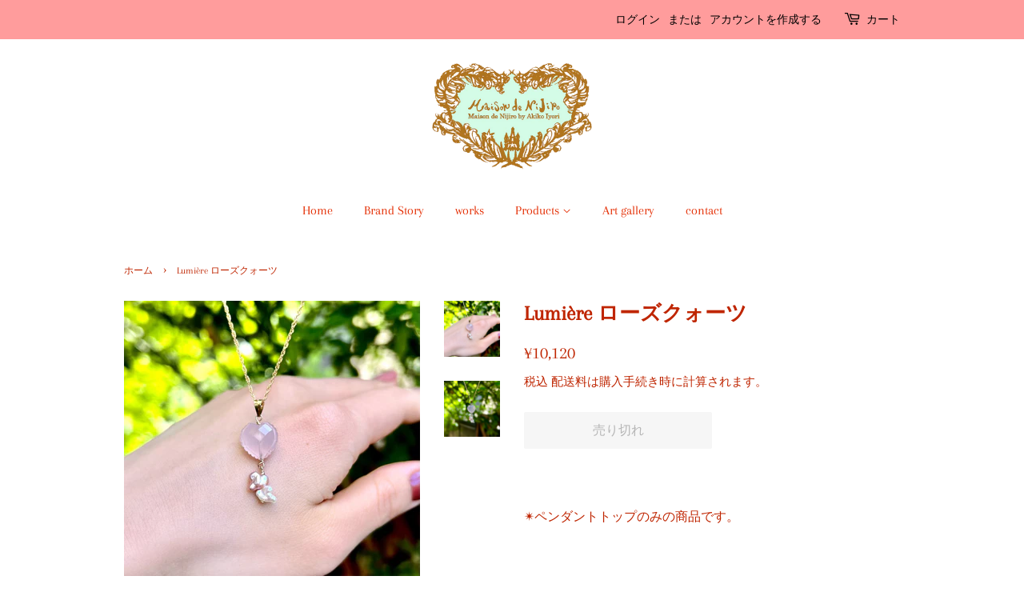

--- FILE ---
content_type: text/html; charset=utf-8
request_url: https://nijiro.design/products/lumiere-%E3%83%AD%E3%83%BC%E3%82%BA%E3%82%AF%E3%82%A9%E3%83%BC%E3%83%84
body_size: 19869
content:
<!doctype html>
<html class="no-js" lang="ja">
  <script>
  var variantStock = {};
</script>
<head>

  <!-- Basic page needs ================================================== -->
  <meta charset="utf-8">
  <meta http-equiv="X-UA-Compatible" content="IE=edge,chrome=1">

  

  <!-- Title and description ================================================== -->
  <title>
  Lumière ローズクォーツ &ndash; Maison de Nijiro メゾンドニジイロ
  </title>

  
  <meta name="description" content="✴︎ペンダントトップのみの商品です。   自分自身が光であり、お互いを照らしあう存在なのだと 教えてくれる、「Lumière」シリーズです。 トップのみ、お手持ちのチェーンに合わせてお使いいただけます。 または店頭でK10/K18チェーンをお求めいただけます。 ローズクォーツ/淡水真珠/14kgfワイヤー、バチカン 長さ　最長2.9cm(バチカン部分を除く) バチカン穴5.0mm">
  

  <!-- Social meta ================================================== -->
  <!-- /snippets/social-meta-tags.liquid -->




<meta property="og:site_name" content="Maison de Nijiro メゾンドニジイロ">
<meta property="og:url" content="https://nijiro.design/products/lumiere-%e3%83%ad%e3%83%bc%e3%82%ba%e3%82%af%e3%82%a9%e3%83%bc%e3%83%84">
<meta property="og:title" content="Lumière ローズクォーツ">
<meta property="og:type" content="product">
<meta property="og:description" content="✴︎ペンダントトップのみの商品です。   自分自身が光であり、お互いを照らしあう存在なのだと 教えてくれる、「Lumière」シリーズです。 トップのみ、お手持ちのチェーンに合わせてお使いいただけます。 または店頭でK10/K18チェーンをお求めいただけます。 ローズクォーツ/淡水真珠/14kgfワイヤー、バチカン 長さ　最長2.9cm(バチカン部分を除く) バチカン穴5.0mm">

  <meta property="og:price:amount" content="10,120">
  <meta property="og:price:currency" content="JPY">

<meta property="og:image" content="http://nijiro.design/cdn/shop/products/S__40656922_1200x1200.jpg?v=1679715704"><meta property="og:image" content="http://nijiro.design/cdn/shop/products/S__40656921_1200x1200.jpg?v=1679715704">
<meta property="og:image:secure_url" content="https://nijiro.design/cdn/shop/products/S__40656922_1200x1200.jpg?v=1679715704"><meta property="og:image:secure_url" content="https://nijiro.design/cdn/shop/products/S__40656921_1200x1200.jpg?v=1679715704">


<meta name="twitter:card" content="summary_large_image">
<meta name="twitter:title" content="Lumière ローズクォーツ">
<meta name="twitter:description" content="✴︎ペンダントトップのみの商品です。   自分自身が光であり、お互いを照らしあう存在なのだと 教えてくれる、「Lumière」シリーズです。 トップのみ、お手持ちのチェーンに合わせてお使いいただけます。 または店頭でK10/K18チェーンをお求めいただけます。 ローズクォーツ/淡水真珠/14kgfワイヤー、バチカン 長さ　最長2.9cm(バチカン部分を除く) バチカン穴5.0mm">


  <!-- Helpers ================================================== -->
  <link rel="canonical" href="https://nijiro.design/products/lumiere-%e3%83%ad%e3%83%bc%e3%82%ba%e3%82%af%e3%82%a9%e3%83%bc%e3%83%84">
  <meta name="viewport" content="width=device-width,initial-scale=1">
  <meta name="theme-color" content="#bf2500">

  <!-- CSS ================================================== -->
  <link href="//nijiro.design/cdn/shop/t/4/assets/timber.scss.css?v=10730697021223080241759332084" rel="stylesheet" type="text/css" media="all" />
  <link href="//nijiro.design/cdn/shop/t/4/assets/theme.scss.css?v=133670151552990205761759332083" rel="stylesheet" type="text/css" media="all" />
  <style data-shopify>
  :root {
    --color-body-text: #bf2500;
    --color-body: #ffffff;
  }
</style>


  <script>
    window.theme = window.theme || {};

    var theme = {
      strings: {
        addToCart: "カートに追加する",
        soldOut: "売り切れ",
        unavailable: "お取り扱いできません",
        zoomClose: "閉じる (Esc)",
        zoomPrev: "前へ (Left arrow key)",
        zoomNext: "次へ (Right arrow key)",
        addressError: "住所を調べる際にエラーが発生しました",
        addressNoResults: "その住所は見つかりませんでした",
        addressQueryLimit: "Google APIの使用量の制限を超えました。\u003ca href=\"https:\/\/developers.google.com\/maps\/premium\/usage-limits\"\u003eプレミアムプラン\u003c\/a\u003eへのアップグレードをご検討ください。",
        authError: "あなたのGoogle Mapsのアカウント認証で問題が発生しました。"
      },
      settings: {
        // Adding some settings to allow the editor to update correctly when they are changed
        enableWideLayout: false,
        typeAccentTransform: false,
        typeAccentSpacing: false,
        baseFontSize: '16px',
        headerBaseFontSize: '26px',
        accentFontSize: '16px'
      },
      variables: {
        mediaQueryMedium: 'screen and (max-width: 768px)',
        bpSmall: false
      },
      moneyFormat: "¥{{amount_no_decimals}}"
    };document.documentElement.className = document.documentElement.className.replace('no-js', 'supports-js');
  </script>

  <!-- Header hook for plugins ================================================== -->
  <script>window.performance && window.performance.mark && window.performance.mark('shopify.content_for_header.start');</script><meta name="google-site-verification" content="sNVLOe_rCKuBWyCtI0cltYMj-Fv5JMY2KLXM9XXfv_g">
<meta id="shopify-digital-wallet" name="shopify-digital-wallet" content="/54153052339/digital_wallets/dialog">
<link rel="alternate" type="application/json+oembed" href="https://nijiro.design/products/lumiere-%e3%83%ad%e3%83%bc%e3%82%ba%e3%82%af%e3%82%a9%e3%83%bc%e3%83%84.oembed">
<script async="async" src="/checkouts/internal/preloads.js?locale=ja-JP"></script>
<script id="shopify-features" type="application/json">{"accessToken":"58a65a4eb05644c2dca9c89e9faefda5","betas":["rich-media-storefront-analytics"],"domain":"nijiro.design","predictiveSearch":false,"shopId":54153052339,"locale":"ja"}</script>
<script>var Shopify = Shopify || {};
Shopify.shop = "nijiro.myshopify.com";
Shopify.locale = "ja";
Shopify.currency = {"active":"JPY","rate":"1.0"};
Shopify.country = "JP";
Shopify.theme = {"name":"Maison de Nijiro","id":124100214963,"schema_name":"Minimal","schema_version":"12.5.1","theme_store_id":null,"role":"main"};
Shopify.theme.handle = "null";
Shopify.theme.style = {"id":null,"handle":null};
Shopify.cdnHost = "nijiro.design/cdn";
Shopify.routes = Shopify.routes || {};
Shopify.routes.root = "/";</script>
<script type="module">!function(o){(o.Shopify=o.Shopify||{}).modules=!0}(window);</script>
<script>!function(o){function n(){var o=[];function n(){o.push(Array.prototype.slice.apply(arguments))}return n.q=o,n}var t=o.Shopify=o.Shopify||{};t.loadFeatures=n(),t.autoloadFeatures=n()}(window);</script>
<script id="shop-js-analytics" type="application/json">{"pageType":"product"}</script>
<script defer="defer" async type="module" src="//nijiro.design/cdn/shopifycloud/shop-js/modules/v2/client.init-shop-cart-sync_CHE6QNUr.ja.esm.js"></script>
<script defer="defer" async type="module" src="//nijiro.design/cdn/shopifycloud/shop-js/modules/v2/chunk.common_D98kRh4-.esm.js"></script>
<script defer="defer" async type="module" src="//nijiro.design/cdn/shopifycloud/shop-js/modules/v2/chunk.modal_BNwoMci-.esm.js"></script>
<script type="module">
  await import("//nijiro.design/cdn/shopifycloud/shop-js/modules/v2/client.init-shop-cart-sync_CHE6QNUr.ja.esm.js");
await import("//nijiro.design/cdn/shopifycloud/shop-js/modules/v2/chunk.common_D98kRh4-.esm.js");
await import("//nijiro.design/cdn/shopifycloud/shop-js/modules/v2/chunk.modal_BNwoMci-.esm.js");

  window.Shopify.SignInWithShop?.initShopCartSync?.({"fedCMEnabled":true,"windoidEnabled":true});

</script>
<script>(function() {
  var isLoaded = false;
  function asyncLoad() {
    if (isLoaded) return;
    isLoaded = true;
    var urls = ["https:\/\/portfolio.zifyapp.com\/js\/frontend\/scripttag-v1.js?shop=nijiro.myshopify.com","https:\/\/cdn.hextom.com\/js\/ultimatesalesboost.js?shop=nijiro.myshopify.com","\/\/cdn.shopify.com\/proxy\/605ee38b1740d16e3713a8ff6880afa662a63e0d5a680696dd79ccce44d3153f\/bucket.useifsapp.com\/theme-files-min\/js\/ifs-script-tag-min.js?v=2\u0026shop=nijiro.myshopify.com\u0026sp-cache-control=cHVibGljLCBtYXgtYWdlPTkwMA"];
    for (var i = 0; i < urls.length; i++) {
      var s = document.createElement('script');
      s.type = 'text/javascript';
      s.async = true;
      s.src = urls[i];
      var x = document.getElementsByTagName('script')[0];
      x.parentNode.insertBefore(s, x);
    }
  };
  if(window.attachEvent) {
    window.attachEvent('onload', asyncLoad);
  } else {
    window.addEventListener('load', asyncLoad, false);
  }
})();</script>
<script id="__st">var __st={"a":54153052339,"offset":32400,"reqid":"cebc5c48-8f52-4029-b887-ed1905a4cb7f-1769696552","pageurl":"nijiro.design\/products\/lumiere-%E3%83%AD%E3%83%BC%E3%82%BA%E3%82%AF%E3%82%A9%E3%83%BC%E3%83%84","u":"d6abe1c52599","p":"product","rtyp":"product","rid":7394510700723};</script>
<script>window.ShopifyPaypalV4VisibilityTracking = true;</script>
<script id="captcha-bootstrap">!function(){'use strict';const t='contact',e='account',n='new_comment',o=[[t,t],['blogs',n],['comments',n],[t,'customer']],c=[[e,'customer_login'],[e,'guest_login'],[e,'recover_customer_password'],[e,'create_customer']],r=t=>t.map((([t,e])=>`form[action*='/${t}']:not([data-nocaptcha='true']) input[name='form_type'][value='${e}']`)).join(','),a=t=>()=>t?[...document.querySelectorAll(t)].map((t=>t.form)):[];function s(){const t=[...o],e=r(t);return a(e)}const i='password',u='form_key',d=['recaptcha-v3-token','g-recaptcha-response','h-captcha-response',i],f=()=>{try{return window.sessionStorage}catch{return}},m='__shopify_v',_=t=>t.elements[u];function p(t,e,n=!1){try{const o=window.sessionStorage,c=JSON.parse(o.getItem(e)),{data:r}=function(t){const{data:e,action:n}=t;return t[m]||n?{data:e,action:n}:{data:t,action:n}}(c);for(const[e,n]of Object.entries(r))t.elements[e]&&(t.elements[e].value=n);n&&o.removeItem(e)}catch(o){console.error('form repopulation failed',{error:o})}}const l='form_type',E='cptcha';function T(t){t.dataset[E]=!0}const w=window,h=w.document,L='Shopify',v='ce_forms',y='captcha';let A=!1;((t,e)=>{const n=(g='f06e6c50-85a8-45c8-87d0-21a2b65856fe',I='https://cdn.shopify.com/shopifycloud/storefront-forms-hcaptcha/ce_storefront_forms_captcha_hcaptcha.v1.5.2.iife.js',D={infoText:'hCaptchaによる保護',privacyText:'プライバシー',termsText:'利用規約'},(t,e,n)=>{const o=w[L][v],c=o.bindForm;if(c)return c(t,g,e,D).then(n);var r;o.q.push([[t,g,e,D],n]),r=I,A||(h.body.append(Object.assign(h.createElement('script'),{id:'captcha-provider',async:!0,src:r})),A=!0)});var g,I,D;w[L]=w[L]||{},w[L][v]=w[L][v]||{},w[L][v].q=[],w[L][y]=w[L][y]||{},w[L][y].protect=function(t,e){n(t,void 0,e),T(t)},Object.freeze(w[L][y]),function(t,e,n,w,h,L){const[v,y,A,g]=function(t,e,n){const i=e?o:[],u=t?c:[],d=[...i,...u],f=r(d),m=r(i),_=r(d.filter((([t,e])=>n.includes(e))));return[a(f),a(m),a(_),s()]}(w,h,L),I=t=>{const e=t.target;return e instanceof HTMLFormElement?e:e&&e.form},D=t=>v().includes(t);t.addEventListener('submit',(t=>{const e=I(t);if(!e)return;const n=D(e)&&!e.dataset.hcaptchaBound&&!e.dataset.recaptchaBound,o=_(e),c=g().includes(e)&&(!o||!o.value);(n||c)&&t.preventDefault(),c&&!n&&(function(t){try{if(!f())return;!function(t){const e=f();if(!e)return;const n=_(t);if(!n)return;const o=n.value;o&&e.removeItem(o)}(t);const e=Array.from(Array(32),(()=>Math.random().toString(36)[2])).join('');!function(t,e){_(t)||t.append(Object.assign(document.createElement('input'),{type:'hidden',name:u})),t.elements[u].value=e}(t,e),function(t,e){const n=f();if(!n)return;const o=[...t.querySelectorAll(`input[type='${i}']`)].map((({name:t})=>t)),c=[...d,...o],r={};for(const[a,s]of new FormData(t).entries())c.includes(a)||(r[a]=s);n.setItem(e,JSON.stringify({[m]:1,action:t.action,data:r}))}(t,e)}catch(e){console.error('failed to persist form',e)}}(e),e.submit())}));const S=(t,e)=>{t&&!t.dataset[E]&&(n(t,e.some((e=>e===t))),T(t))};for(const o of['focusin','change'])t.addEventListener(o,(t=>{const e=I(t);D(e)&&S(e,y())}));const B=e.get('form_key'),M=e.get(l),P=B&&M;t.addEventListener('DOMContentLoaded',(()=>{const t=y();if(P)for(const e of t)e.elements[l].value===M&&p(e,B);[...new Set([...A(),...v().filter((t=>'true'===t.dataset.shopifyCaptcha))])].forEach((e=>S(e,t)))}))}(h,new URLSearchParams(w.location.search),n,t,e,['guest_login'])})(!0,!0)}();</script>
<script integrity="sha256-4kQ18oKyAcykRKYeNunJcIwy7WH5gtpwJnB7kiuLZ1E=" data-source-attribution="shopify.loadfeatures" defer="defer" src="//nijiro.design/cdn/shopifycloud/storefront/assets/storefront/load_feature-a0a9edcb.js" crossorigin="anonymous"></script>
<script data-source-attribution="shopify.dynamic_checkout.dynamic.init">var Shopify=Shopify||{};Shopify.PaymentButton=Shopify.PaymentButton||{isStorefrontPortableWallets:!0,init:function(){window.Shopify.PaymentButton.init=function(){};var t=document.createElement("script");t.src="https://nijiro.design/cdn/shopifycloud/portable-wallets/latest/portable-wallets.ja.js",t.type="module",document.head.appendChild(t)}};
</script>
<script data-source-attribution="shopify.dynamic_checkout.buyer_consent">
  function portableWalletsHideBuyerConsent(e){var t=document.getElementById("shopify-buyer-consent"),n=document.getElementById("shopify-subscription-policy-button");t&&n&&(t.classList.add("hidden"),t.setAttribute("aria-hidden","true"),n.removeEventListener("click",e))}function portableWalletsShowBuyerConsent(e){var t=document.getElementById("shopify-buyer-consent"),n=document.getElementById("shopify-subscription-policy-button");t&&n&&(t.classList.remove("hidden"),t.removeAttribute("aria-hidden"),n.addEventListener("click",e))}window.Shopify?.PaymentButton&&(window.Shopify.PaymentButton.hideBuyerConsent=portableWalletsHideBuyerConsent,window.Shopify.PaymentButton.showBuyerConsent=portableWalletsShowBuyerConsent);
</script>
<script>
  function portableWalletsCleanup(e){e&&e.src&&console.error("Failed to load portable wallets script "+e.src);var t=document.querySelectorAll("shopify-accelerated-checkout .shopify-payment-button__skeleton, shopify-accelerated-checkout-cart .wallet-cart-button__skeleton"),e=document.getElementById("shopify-buyer-consent");for(let e=0;e<t.length;e++)t[e].remove();e&&e.remove()}function portableWalletsNotLoadedAsModule(e){e instanceof ErrorEvent&&"string"==typeof e.message&&e.message.includes("import.meta")&&"string"==typeof e.filename&&e.filename.includes("portable-wallets")&&(window.removeEventListener("error",portableWalletsNotLoadedAsModule),window.Shopify.PaymentButton.failedToLoad=e,"loading"===document.readyState?document.addEventListener("DOMContentLoaded",window.Shopify.PaymentButton.init):window.Shopify.PaymentButton.init())}window.addEventListener("error",portableWalletsNotLoadedAsModule);
</script>

<script type="module" src="https://nijiro.design/cdn/shopifycloud/portable-wallets/latest/portable-wallets.ja.js" onError="portableWalletsCleanup(this)" crossorigin="anonymous"></script>
<script nomodule>
  document.addEventListener("DOMContentLoaded", portableWalletsCleanup);
</script>

<link id="shopify-accelerated-checkout-styles" rel="stylesheet" media="screen" href="https://nijiro.design/cdn/shopifycloud/portable-wallets/latest/accelerated-checkout-backwards-compat.css" crossorigin="anonymous">
<style id="shopify-accelerated-checkout-cart">
        #shopify-buyer-consent {
  margin-top: 1em;
  display: inline-block;
  width: 100%;
}

#shopify-buyer-consent.hidden {
  display: none;
}

#shopify-subscription-policy-button {
  background: none;
  border: none;
  padding: 0;
  text-decoration: underline;
  font-size: inherit;
  cursor: pointer;
}

#shopify-subscription-policy-button::before {
  box-shadow: none;
}

      </style>

<script>window.performance && window.performance.mark && window.performance.mark('shopify.content_for_header.end');</script>

  <script src="//nijiro.design/cdn/shop/t/4/assets/jquery-2.2.3.min.js?v=58211863146907186831623735219" type="text/javascript"></script>

  <script src="//nijiro.design/cdn/shop/t/4/assets/lazysizes.min.js?v=155223123402716617051623735219" async="async"></script>

  
  

<link href="https://monorail-edge.shopifysvc.com" rel="dns-prefetch">
<script>(function(){if ("sendBeacon" in navigator && "performance" in window) {try {var session_token_from_headers = performance.getEntriesByType('navigation')[0].serverTiming.find(x => x.name == '_s').description;} catch {var session_token_from_headers = undefined;}var session_cookie_matches = document.cookie.match(/_shopify_s=([^;]*)/);var session_token_from_cookie = session_cookie_matches && session_cookie_matches.length === 2 ? session_cookie_matches[1] : "";var session_token = session_token_from_headers || session_token_from_cookie || "";function handle_abandonment_event(e) {var entries = performance.getEntries().filter(function(entry) {return /monorail-edge.shopifysvc.com/.test(entry.name);});if (!window.abandonment_tracked && entries.length === 0) {window.abandonment_tracked = true;var currentMs = Date.now();var navigation_start = performance.timing.navigationStart;var payload = {shop_id: 54153052339,url: window.location.href,navigation_start,duration: currentMs - navigation_start,session_token,page_type: "product"};window.navigator.sendBeacon("https://monorail-edge.shopifysvc.com/v1/produce", JSON.stringify({schema_id: "online_store_buyer_site_abandonment/1.1",payload: payload,metadata: {event_created_at_ms: currentMs,event_sent_at_ms: currentMs}}));}}window.addEventListener('pagehide', handle_abandonment_event);}}());</script>
<script id="web-pixels-manager-setup">(function e(e,d,r,n,o){if(void 0===o&&(o={}),!Boolean(null===(a=null===(i=window.Shopify)||void 0===i?void 0:i.analytics)||void 0===a?void 0:a.replayQueue)){var i,a;window.Shopify=window.Shopify||{};var t=window.Shopify;t.analytics=t.analytics||{};var s=t.analytics;s.replayQueue=[],s.publish=function(e,d,r){return s.replayQueue.push([e,d,r]),!0};try{self.performance.mark("wpm:start")}catch(e){}var l=function(){var e={modern:/Edge?\/(1{2}[4-9]|1[2-9]\d|[2-9]\d{2}|\d{4,})\.\d+(\.\d+|)|Firefox\/(1{2}[4-9]|1[2-9]\d|[2-9]\d{2}|\d{4,})\.\d+(\.\d+|)|Chrom(ium|e)\/(9{2}|\d{3,})\.\d+(\.\d+|)|(Maci|X1{2}).+ Version\/(15\.\d+|(1[6-9]|[2-9]\d|\d{3,})\.\d+)([,.]\d+|)( \(\w+\)|)( Mobile\/\w+|) Safari\/|Chrome.+OPR\/(9{2}|\d{3,})\.\d+\.\d+|(CPU[ +]OS|iPhone[ +]OS|CPU[ +]iPhone|CPU IPhone OS|CPU iPad OS)[ +]+(15[._]\d+|(1[6-9]|[2-9]\d|\d{3,})[._]\d+)([._]\d+|)|Android:?[ /-](13[3-9]|1[4-9]\d|[2-9]\d{2}|\d{4,})(\.\d+|)(\.\d+|)|Android.+Firefox\/(13[5-9]|1[4-9]\d|[2-9]\d{2}|\d{4,})\.\d+(\.\d+|)|Android.+Chrom(ium|e)\/(13[3-9]|1[4-9]\d|[2-9]\d{2}|\d{4,})\.\d+(\.\d+|)|SamsungBrowser\/([2-9]\d|\d{3,})\.\d+/,legacy:/Edge?\/(1[6-9]|[2-9]\d|\d{3,})\.\d+(\.\d+|)|Firefox\/(5[4-9]|[6-9]\d|\d{3,})\.\d+(\.\d+|)|Chrom(ium|e)\/(5[1-9]|[6-9]\d|\d{3,})\.\d+(\.\d+|)([\d.]+$|.*Safari\/(?![\d.]+ Edge\/[\d.]+$))|(Maci|X1{2}).+ Version\/(10\.\d+|(1[1-9]|[2-9]\d|\d{3,})\.\d+)([,.]\d+|)( \(\w+\)|)( Mobile\/\w+|) Safari\/|Chrome.+OPR\/(3[89]|[4-9]\d|\d{3,})\.\d+\.\d+|(CPU[ +]OS|iPhone[ +]OS|CPU[ +]iPhone|CPU IPhone OS|CPU iPad OS)[ +]+(10[._]\d+|(1[1-9]|[2-9]\d|\d{3,})[._]\d+)([._]\d+|)|Android:?[ /-](13[3-9]|1[4-9]\d|[2-9]\d{2}|\d{4,})(\.\d+|)(\.\d+|)|Mobile Safari.+OPR\/([89]\d|\d{3,})\.\d+\.\d+|Android.+Firefox\/(13[5-9]|1[4-9]\d|[2-9]\d{2}|\d{4,})\.\d+(\.\d+|)|Android.+Chrom(ium|e)\/(13[3-9]|1[4-9]\d|[2-9]\d{2}|\d{4,})\.\d+(\.\d+|)|Android.+(UC? ?Browser|UCWEB|U3)[ /]?(15\.([5-9]|\d{2,})|(1[6-9]|[2-9]\d|\d{3,})\.\d+)\.\d+|SamsungBrowser\/(5\.\d+|([6-9]|\d{2,})\.\d+)|Android.+MQ{2}Browser\/(14(\.(9|\d{2,})|)|(1[5-9]|[2-9]\d|\d{3,})(\.\d+|))(\.\d+|)|K[Aa][Ii]OS\/(3\.\d+|([4-9]|\d{2,})\.\d+)(\.\d+|)/},d=e.modern,r=e.legacy,n=navigator.userAgent;return n.match(d)?"modern":n.match(r)?"legacy":"unknown"}(),u="modern"===l?"modern":"legacy",c=(null!=n?n:{modern:"",legacy:""})[u],f=function(e){return[e.baseUrl,"/wpm","/b",e.hashVersion,"modern"===e.buildTarget?"m":"l",".js"].join("")}({baseUrl:d,hashVersion:r,buildTarget:u}),m=function(e){var d=e.version,r=e.bundleTarget,n=e.surface,o=e.pageUrl,i=e.monorailEndpoint;return{emit:function(e){var a=e.status,t=e.errorMsg,s=(new Date).getTime(),l=JSON.stringify({metadata:{event_sent_at_ms:s},events:[{schema_id:"web_pixels_manager_load/3.1",payload:{version:d,bundle_target:r,page_url:o,status:a,surface:n,error_msg:t},metadata:{event_created_at_ms:s}}]});if(!i)return console&&console.warn&&console.warn("[Web Pixels Manager] No Monorail endpoint provided, skipping logging."),!1;try{return self.navigator.sendBeacon.bind(self.navigator)(i,l)}catch(e){}var u=new XMLHttpRequest;try{return u.open("POST",i,!0),u.setRequestHeader("Content-Type","text/plain"),u.send(l),!0}catch(e){return console&&console.warn&&console.warn("[Web Pixels Manager] Got an unhandled error while logging to Monorail."),!1}}}}({version:r,bundleTarget:l,surface:e.surface,pageUrl:self.location.href,monorailEndpoint:e.monorailEndpoint});try{o.browserTarget=l,function(e){var d=e.src,r=e.async,n=void 0===r||r,o=e.onload,i=e.onerror,a=e.sri,t=e.scriptDataAttributes,s=void 0===t?{}:t,l=document.createElement("script"),u=document.querySelector("head"),c=document.querySelector("body");if(l.async=n,l.src=d,a&&(l.integrity=a,l.crossOrigin="anonymous"),s)for(var f in s)if(Object.prototype.hasOwnProperty.call(s,f))try{l.dataset[f]=s[f]}catch(e){}if(o&&l.addEventListener("load",o),i&&l.addEventListener("error",i),u)u.appendChild(l);else{if(!c)throw new Error("Did not find a head or body element to append the script");c.appendChild(l)}}({src:f,async:!0,onload:function(){if(!function(){var e,d;return Boolean(null===(d=null===(e=window.Shopify)||void 0===e?void 0:e.analytics)||void 0===d?void 0:d.initialized)}()){var d=window.webPixelsManager.init(e)||void 0;if(d){var r=window.Shopify.analytics;r.replayQueue.forEach((function(e){var r=e[0],n=e[1],o=e[2];d.publishCustomEvent(r,n,o)})),r.replayQueue=[],r.publish=d.publishCustomEvent,r.visitor=d.visitor,r.initialized=!0}}},onerror:function(){return m.emit({status:"failed",errorMsg:"".concat(f," has failed to load")})},sri:function(e){var d=/^sha384-[A-Za-z0-9+/=]+$/;return"string"==typeof e&&d.test(e)}(c)?c:"",scriptDataAttributes:o}),m.emit({status:"loading"})}catch(e){m.emit({status:"failed",errorMsg:(null==e?void 0:e.message)||"Unknown error"})}}})({shopId: 54153052339,storefrontBaseUrl: "https://nijiro.design",extensionsBaseUrl: "https://extensions.shopifycdn.com/cdn/shopifycloud/web-pixels-manager",monorailEndpoint: "https://monorail-edge.shopifysvc.com/unstable/produce_batch",surface: "storefront-renderer",enabledBetaFlags: ["2dca8a86"],webPixelsConfigList: [{"id":"605880499","configuration":"{\"config\":\"{\\\"pixel_id\\\":\\\"GT-K8HBTSN\\\",\\\"target_country\\\":\\\"JP\\\",\\\"gtag_events\\\":[{\\\"type\\\":\\\"purchase\\\",\\\"action_label\\\":\\\"MC-N60CBD89B3\\\"},{\\\"type\\\":\\\"page_view\\\",\\\"action_label\\\":\\\"MC-N60CBD89B3\\\"},{\\\"type\\\":\\\"view_item\\\",\\\"action_label\\\":\\\"MC-N60CBD89B3\\\"}],\\\"enable_monitoring_mode\\\":false}\"}","eventPayloadVersion":"v1","runtimeContext":"OPEN","scriptVersion":"b2a88bafab3e21179ed38636efcd8a93","type":"APP","apiClientId":1780363,"privacyPurposes":[],"dataSharingAdjustments":{"protectedCustomerApprovalScopes":["read_customer_address","read_customer_email","read_customer_name","read_customer_personal_data","read_customer_phone"]}},{"id":"shopify-app-pixel","configuration":"{}","eventPayloadVersion":"v1","runtimeContext":"STRICT","scriptVersion":"0450","apiClientId":"shopify-pixel","type":"APP","privacyPurposes":["ANALYTICS","MARKETING"]},{"id":"shopify-custom-pixel","eventPayloadVersion":"v1","runtimeContext":"LAX","scriptVersion":"0450","apiClientId":"shopify-pixel","type":"CUSTOM","privacyPurposes":["ANALYTICS","MARKETING"]}],isMerchantRequest: false,initData: {"shop":{"name":"Maison de Nijiro メゾンドニジイロ","paymentSettings":{"currencyCode":"JPY"},"myshopifyDomain":"nijiro.myshopify.com","countryCode":"JP","storefrontUrl":"https:\/\/nijiro.design"},"customer":null,"cart":null,"checkout":null,"productVariants":[{"price":{"amount":10120.0,"currencyCode":"JPY"},"product":{"title":"Lumière ローズクォーツ","vendor":"Maison de Nijiro","id":"7394510700723","untranslatedTitle":"Lumière ローズクォーツ","url":"\/products\/lumiere-%E3%83%AD%E3%83%BC%E3%82%BA%E3%82%AF%E3%82%A9%E3%83%BC%E3%83%84","type":""},"id":"42416614047923","image":{"src":"\/\/nijiro.design\/cdn\/shop\/products\/S__40656922.jpg?v=1679715704"},"sku":"","title":"Default Title","untranslatedTitle":"Default Title"}],"purchasingCompany":null},},"https://nijiro.design/cdn","1d2a099fw23dfb22ep557258f5m7a2edbae",{"modern":"","legacy":""},{"shopId":"54153052339","storefrontBaseUrl":"https:\/\/nijiro.design","extensionBaseUrl":"https:\/\/extensions.shopifycdn.com\/cdn\/shopifycloud\/web-pixels-manager","surface":"storefront-renderer","enabledBetaFlags":"[\"2dca8a86\"]","isMerchantRequest":"false","hashVersion":"1d2a099fw23dfb22ep557258f5m7a2edbae","publish":"custom","events":"[[\"page_viewed\",{}],[\"product_viewed\",{\"productVariant\":{\"price\":{\"amount\":10120.0,\"currencyCode\":\"JPY\"},\"product\":{\"title\":\"Lumière ローズクォーツ\",\"vendor\":\"Maison de Nijiro\",\"id\":\"7394510700723\",\"untranslatedTitle\":\"Lumière ローズクォーツ\",\"url\":\"\/products\/lumiere-%E3%83%AD%E3%83%BC%E3%82%BA%E3%82%AF%E3%82%A9%E3%83%BC%E3%83%84\",\"type\":\"\"},\"id\":\"42416614047923\",\"image\":{\"src\":\"\/\/nijiro.design\/cdn\/shop\/products\/S__40656922.jpg?v=1679715704\"},\"sku\":\"\",\"title\":\"Default Title\",\"untranslatedTitle\":\"Default Title\"}}]]"});</script><script>
  window.ShopifyAnalytics = window.ShopifyAnalytics || {};
  window.ShopifyAnalytics.meta = window.ShopifyAnalytics.meta || {};
  window.ShopifyAnalytics.meta.currency = 'JPY';
  var meta = {"product":{"id":7394510700723,"gid":"gid:\/\/shopify\/Product\/7394510700723","vendor":"Maison de Nijiro","type":"","handle":"lumiere-ローズクォーツ","variants":[{"id":42416614047923,"price":1012000,"name":"Lumière ローズクォーツ","public_title":null,"sku":""}],"remote":false},"page":{"pageType":"product","resourceType":"product","resourceId":7394510700723,"requestId":"cebc5c48-8f52-4029-b887-ed1905a4cb7f-1769696552"}};
  for (var attr in meta) {
    window.ShopifyAnalytics.meta[attr] = meta[attr];
  }
</script>
<script class="analytics">
  (function () {
    var customDocumentWrite = function(content) {
      var jquery = null;

      if (window.jQuery) {
        jquery = window.jQuery;
      } else if (window.Checkout && window.Checkout.$) {
        jquery = window.Checkout.$;
      }

      if (jquery) {
        jquery('body').append(content);
      }
    };

    var hasLoggedConversion = function(token) {
      if (token) {
        return document.cookie.indexOf('loggedConversion=' + token) !== -1;
      }
      return false;
    }

    var setCookieIfConversion = function(token) {
      if (token) {
        var twoMonthsFromNow = new Date(Date.now());
        twoMonthsFromNow.setMonth(twoMonthsFromNow.getMonth() + 2);

        document.cookie = 'loggedConversion=' + token + '; expires=' + twoMonthsFromNow;
      }
    }

    var trekkie = window.ShopifyAnalytics.lib = window.trekkie = window.trekkie || [];
    if (trekkie.integrations) {
      return;
    }
    trekkie.methods = [
      'identify',
      'page',
      'ready',
      'track',
      'trackForm',
      'trackLink'
    ];
    trekkie.factory = function(method) {
      return function() {
        var args = Array.prototype.slice.call(arguments);
        args.unshift(method);
        trekkie.push(args);
        return trekkie;
      };
    };
    for (var i = 0; i < trekkie.methods.length; i++) {
      var key = trekkie.methods[i];
      trekkie[key] = trekkie.factory(key);
    }
    trekkie.load = function(config) {
      trekkie.config = config || {};
      trekkie.config.initialDocumentCookie = document.cookie;
      var first = document.getElementsByTagName('script')[0];
      var script = document.createElement('script');
      script.type = 'text/javascript';
      script.onerror = function(e) {
        var scriptFallback = document.createElement('script');
        scriptFallback.type = 'text/javascript';
        scriptFallback.onerror = function(error) {
                var Monorail = {
      produce: function produce(monorailDomain, schemaId, payload) {
        var currentMs = new Date().getTime();
        var event = {
          schema_id: schemaId,
          payload: payload,
          metadata: {
            event_created_at_ms: currentMs,
            event_sent_at_ms: currentMs
          }
        };
        return Monorail.sendRequest("https://" + monorailDomain + "/v1/produce", JSON.stringify(event));
      },
      sendRequest: function sendRequest(endpointUrl, payload) {
        // Try the sendBeacon API
        if (window && window.navigator && typeof window.navigator.sendBeacon === 'function' && typeof window.Blob === 'function' && !Monorail.isIos12()) {
          var blobData = new window.Blob([payload], {
            type: 'text/plain'
          });

          if (window.navigator.sendBeacon(endpointUrl, blobData)) {
            return true;
          } // sendBeacon was not successful

        } // XHR beacon

        var xhr = new XMLHttpRequest();

        try {
          xhr.open('POST', endpointUrl);
          xhr.setRequestHeader('Content-Type', 'text/plain');
          xhr.send(payload);
        } catch (e) {
          console.log(e);
        }

        return false;
      },
      isIos12: function isIos12() {
        return window.navigator.userAgent.lastIndexOf('iPhone; CPU iPhone OS 12_') !== -1 || window.navigator.userAgent.lastIndexOf('iPad; CPU OS 12_') !== -1;
      }
    };
    Monorail.produce('monorail-edge.shopifysvc.com',
      'trekkie_storefront_load_errors/1.1',
      {shop_id: 54153052339,
      theme_id: 124100214963,
      app_name: "storefront",
      context_url: window.location.href,
      source_url: "//nijiro.design/cdn/s/trekkie.storefront.a804e9514e4efded663580eddd6991fcc12b5451.min.js"});

        };
        scriptFallback.async = true;
        scriptFallback.src = '//nijiro.design/cdn/s/trekkie.storefront.a804e9514e4efded663580eddd6991fcc12b5451.min.js';
        first.parentNode.insertBefore(scriptFallback, first);
      };
      script.async = true;
      script.src = '//nijiro.design/cdn/s/trekkie.storefront.a804e9514e4efded663580eddd6991fcc12b5451.min.js';
      first.parentNode.insertBefore(script, first);
    };
    trekkie.load(
      {"Trekkie":{"appName":"storefront","development":false,"defaultAttributes":{"shopId":54153052339,"isMerchantRequest":null,"themeId":124100214963,"themeCityHash":"2364897628232134483","contentLanguage":"ja","currency":"JPY","eventMetadataId":"b88d6705-a133-48f8-928c-32252f2aaa05"},"isServerSideCookieWritingEnabled":true,"monorailRegion":"shop_domain","enabledBetaFlags":["65f19447","b5387b81"]},"Session Attribution":{},"S2S":{"facebookCapiEnabled":true,"source":"trekkie-storefront-renderer","apiClientId":580111}}
    );

    var loaded = false;
    trekkie.ready(function() {
      if (loaded) return;
      loaded = true;

      window.ShopifyAnalytics.lib = window.trekkie;

      var originalDocumentWrite = document.write;
      document.write = customDocumentWrite;
      try { window.ShopifyAnalytics.merchantGoogleAnalytics.call(this); } catch(error) {};
      document.write = originalDocumentWrite;

      window.ShopifyAnalytics.lib.page(null,{"pageType":"product","resourceType":"product","resourceId":7394510700723,"requestId":"cebc5c48-8f52-4029-b887-ed1905a4cb7f-1769696552","shopifyEmitted":true});

      var match = window.location.pathname.match(/checkouts\/(.+)\/(thank_you|post_purchase)/)
      var token = match? match[1]: undefined;
      if (!hasLoggedConversion(token)) {
        setCookieIfConversion(token);
        window.ShopifyAnalytics.lib.track("Viewed Product",{"currency":"JPY","variantId":42416614047923,"productId":7394510700723,"productGid":"gid:\/\/shopify\/Product\/7394510700723","name":"Lumière ローズクォーツ","price":"10120","sku":"","brand":"Maison de Nijiro","variant":null,"category":"","nonInteraction":true,"remote":false},undefined,undefined,{"shopifyEmitted":true});
      window.ShopifyAnalytics.lib.track("monorail:\/\/trekkie_storefront_viewed_product\/1.1",{"currency":"JPY","variantId":42416614047923,"productId":7394510700723,"productGid":"gid:\/\/shopify\/Product\/7394510700723","name":"Lumière ローズクォーツ","price":"10120","sku":"","brand":"Maison de Nijiro","variant":null,"category":"","nonInteraction":true,"remote":false,"referer":"https:\/\/nijiro.design\/products\/lumiere-%E3%83%AD%E3%83%BC%E3%82%BA%E3%82%AF%E3%82%A9%E3%83%BC%E3%83%84"});
      }
    });


        var eventsListenerScript = document.createElement('script');
        eventsListenerScript.async = true;
        eventsListenerScript.src = "//nijiro.design/cdn/shopifycloud/storefront/assets/shop_events_listener-3da45d37.js";
        document.getElementsByTagName('head')[0].appendChild(eventsListenerScript);

})();</script>
<script
  defer
  src="https://nijiro.design/cdn/shopifycloud/perf-kit/shopify-perf-kit-3.1.0.min.js"
  data-application="storefront-renderer"
  data-shop-id="54153052339"
  data-render-region="gcp-us-east1"
  data-page-type="product"
  data-theme-instance-id="124100214963"
  data-theme-name="Minimal"
  data-theme-version="12.5.1"
  data-monorail-region="shop_domain"
  data-resource-timing-sampling-rate="10"
  data-shs="true"
  data-shs-beacon="true"
  data-shs-export-with-fetch="true"
  data-shs-logs-sample-rate="1"
  data-shs-beacon-endpoint="https://nijiro.design/api/collect"
></script>
</head>

<body id="lumiere-ローズクォーツ" class="template-product">

  <div id="shopify-section-header" class="shopify-section"><style>
  .logo__image-wrapper {
    max-width: 200px;
  }
  /*================= If logo is above navigation ================== */
  
    .site-nav {
      
      margin-top: 30px;
    }

    
      .logo__image-wrapper {
        margin: 0 auto;
      }
    
  

  /*============ If logo is on the same line as navigation ============ */
  


  
</style>

<div data-section-id="header" data-section-type="header-section">
  <div class="header-bar">
    <div class="wrapper medium-down--hide">
      <div class="post-large--display-table">

        

        <div class="header-bar__right post-large--display-table-cell">

          
            <ul class="header-bar__module header-bar__module--list">
              
                <li>
                  <a href="https://shopify.com/54153052339/account?locale=ja&amp;region_country=JP" id="customer_login_link">ログイン</a>
                </li>
                <li>または</li>
                <li>
                  <a href="https://shopify.com/54153052339/account?locale=ja" id="customer_register_link">アカウントを作成する</a>
                </li>
              
            </ul>
          

          <div class="header-bar__module">
            <span class="header-bar__sep" aria-hidden="true"></span>
            <a href="/cart" class="cart-page-link">
              <span class="icon icon-cart header-bar__cart-icon" aria-hidden="true"></span>
            </a>
          </div>

          <div class="header-bar__module">
            <a href="/cart" class="cart-page-link">
              カート
              <span class="cart-count header-bar__cart-count hidden-count">0</span>
            </a>
          </div>

          

        </div>
      </div>
    </div>

    <div class="wrapper post-large--hide announcement-bar--mobile">
      
    </div>

    <div class="wrapper post-large--hide">
      
        <button type="button" class="mobile-nav-trigger" id="MobileNavTrigger" aria-controls="MobileNav" aria-expanded="false">
          <span class="icon icon-hamburger" aria-hidden="true"></span>
          メニュー
        </button>
      
      <a href="/cart" class="cart-page-link mobile-cart-page-link">
        <span class="icon icon-cart header-bar__cart-icon" aria-hidden="true"></span>
        カート <span class="cart-count hidden-count">0</span>
      </a>
    </div>
    <nav role="navigation">
  <ul id="MobileNav" class="mobile-nav post-large--hide">
    
      
        <li class="mobile-nav__link">
          <a
            href="/"
            class="mobile-nav"
            >
            Home
          </a>
        </li>
      
    
      
        <li class="mobile-nav__link">
          <a
            href="/pages/brand-story"
            class="mobile-nav"
            >
            Brand Story
          </a>
        </li>
      
    
      
        <li class="mobile-nav__link">
          <a
            href="/pages/designer"
            class="mobile-nav"
            >
            works
          </a>
        </li>
      
    
      
        
        <li class="mobile-nav__link" aria-haspopup="true">
          <a
            href="/collections"
            class="mobile-nav__sublist-trigger"
            aria-controls="MobileNav-Parent-4"
            aria-expanded="false">
            Products
            <span class="icon-fallback-text mobile-nav__sublist-expand" aria-hidden="true">
  <span class="icon icon-plus" aria-hidden="true"></span>
  <span class="fallback-text">+</span>
</span>
<span class="icon-fallback-text mobile-nav__sublist-contract" aria-hidden="true">
  <span class="icon icon-minus" aria-hidden="true"></span>
  <span class="fallback-text">-</span>
</span>

          </a>
          <ul
            id="MobileNav-Parent-4"
            class="mobile-nav__sublist">
            
            
              
                <li class="mobile-nav__sublist-link">
                  <a
                    href="/collections/necklace"
                    >
                    ネックレス
                  </a>
                </li>
              
            
              
                <li class="mobile-nav__sublist-link">
                  <a
                    href="/collections/%E3%83%94%E3%82%A2%E3%82%B9"
                    >
                    ピアス(Gold/SV)
                  </a>
                </li>
              
            
              
                <li class="mobile-nav__sublist-link">
                  <a
                    href="/collections/%E3%83%94%E3%82%A2%E3%82%B9-%E3%82%A4%E3%83%A4%E3%83%AA%E3%83%B3%E3%82%B0-%E5%A4%A9%E7%84%B6%E7%9F%B3%E7%AD%89"
                    >
                    ピアス・イヤリング(天然石等)
                  </a>
                </li>
              
            
              
                <li class="mobile-nav__sublist-link">
                  <a
                    href="/collections/%E3%83%96%E3%83%AC%E3%82%B9%E3%83%AC%E3%83%83%E3%83%88"
                    >
                    ブレスレット
                  </a>
                </li>
              
            
              
                <li class="mobile-nav__sublist-link">
                  <a
                    href="/collections/%E3%83%AA%E3%83%B3%E3%82%B0"
                    >
                    リング
                  </a>
                </li>
              
            
              
                <li class="mobile-nav__sublist-link">
                  <a
                    href="/collections/%E3%83%94%E3%83%B3%E3%83%96%E3%83%AD%E3%83%BC%E3%83%81"
                    >
                    ピンブローチ
                  </a>
                </li>
              
            
              
                <li class="mobile-nav__sublist-link">
                  <a
                    href="/collections/silver-jewelry"
                    >
                    silver jewelry
                  </a>
                </li>
              
            
              
                <li class="mobile-nav__sublist-link">
                  <a
                    href="/collections/k10-jewelry"
                    >
                    K10 jewelry
                  </a>
                </li>
              
            
              
                <li class="mobile-nav__sublist-link">
                  <a
                    href="/collections/k18-jewelry"
                    >
                    K18 jewelry
                  </a>
                </li>
              
            
              
                <li class="mobile-nav__sublist-link">
                  <a
                    href="/collections/happy-charm"
                    >
                    HAPPY CHARM
                  </a>
                </li>
              
            
              
                <li class="mobile-nav__sublist-link">
                  <a
                    href="/collections/%E3%82%B9%E3%83%88%E3%83%BC%E3%83%AB"
                    >
                    ストール・スカーフ
                  </a>
                </li>
              
            
              
                <li class="mobile-nav__sublist-link">
                  <a
                    href="/collections/amaterasu"
                    >
                    Amaterasu
                  </a>
                </li>
              
            
              
                <li class="mobile-nav__sublist-link">
                  <a
                    href="/collections/%E3%83%AB%E3%83%8E%E3%83%AB%E3%83%9E%E3%83%B3%E3%82%AB%E3%83%BC%E3%83%89"
                    >
                    ルノルマンカード
                  </a>
                </li>
              
            
          </ul>
        </li>
      
    
      
        <li class="mobile-nav__link">
          <a
            href="/pages/art"
            class="mobile-nav"
            >
            Art gallery
          </a>
        </li>
      
    
      
        <li class="mobile-nav__link">
          <a
            href="/pages/%E3%81%8A%E5%95%8F%E5%90%88%E3%81%9B"
            class="mobile-nav"
            >
            contact
          </a>
        </li>
      
    

    
      
        <li class="mobile-nav__link">
          <a href="https://shopify.com/54153052339/account?locale=ja&amp;region_country=JP" id="customer_login_link">ログイン</a>
        </li>
        <li class="mobile-nav__link">
          <a href="https://shopify.com/54153052339/account?locale=ja" id="customer_register_link">アカウントを作成する</a>
        </li>
      
    

    <li class="mobile-nav__link">
      
    </li>
  </ul>
</nav>

  </div>

  <header class="site-header" role="banner">
    <div class="wrapper">

      
        <div class="grid--full">
          <div class="grid__item">
            
              <div class="h1 site-header__logo" itemscope itemtype="http://schema.org/Organization">
            
              
                <noscript>
                  
                  <div class="logo__image-wrapper">
                    <img src="//nijiro.design/cdn/shop/files/nijiro_200x.png?v=1613263829" alt="Maison de Nijiro メゾンドニジイロ" />
                  </div>
                </noscript>
                <div class="logo__image-wrapper supports-js">
                  <a href="/" itemprop="url" style="padding-top:66.7515923566879%;">
                    
                    <img class="logo__image lazyload"
                         src="//nijiro.design/cdn/shop/files/nijiro_300x300.png?v=1613263829"
                         data-src="//nijiro.design/cdn/shop/files/nijiro_{width}x.png?v=1613263829"
                         data-widths="[120, 180, 360, 540, 720, 900, 1080, 1296, 1512, 1728, 1944, 2048]"
                         data-aspectratio="1.498091603053435"
                         data-sizes="auto"
                         alt="Maison de Nijiro メゾンドニジイロ"
                         itemprop="logo">
                  </a>
                </div>
              
            
              </div>
            
          </div>
        </div>
        <div class="grid--full medium-down--hide">
          <div class="grid__item">
            
<nav>
  <ul class="site-nav" id="AccessibleNav">
    
      
        <li>
          <a
            href="/"
            class="site-nav__link"
            data-meganav-type="child"
            >
              Home
          </a>
        </li>
      
    
      
        <li>
          <a
            href="/pages/brand-story"
            class="site-nav__link"
            data-meganav-type="child"
            >
              Brand Story
          </a>
        </li>
      
    
      
        <li>
          <a
            href="/pages/designer"
            class="site-nav__link"
            data-meganav-type="child"
            >
              works
          </a>
        </li>
      
    
      
      
        <li
          class="site-nav--has-dropdown "
          aria-haspopup="true">
          <a
            href="/collections"
            class="site-nav__link"
            data-meganav-type="parent"
            aria-controls="MenuParent-4"
            aria-expanded="false"
            >
              Products
              <span class="icon icon-arrow-down" aria-hidden="true"></span>
          </a>
          <ul
            id="MenuParent-4"
            class="site-nav__dropdown "
            data-meganav-dropdown>
            
              
                <li>
                  <a
                    href="/collections/necklace"
                    class="site-nav__link"
                    data-meganav-type="child"
                    
                    tabindex="-1">
                      ネックレス
                  </a>
                </li>
              
            
              
                <li>
                  <a
                    href="/collections/%E3%83%94%E3%82%A2%E3%82%B9"
                    class="site-nav__link"
                    data-meganav-type="child"
                    
                    tabindex="-1">
                      ピアス(Gold/SV)
                  </a>
                </li>
              
            
              
                <li>
                  <a
                    href="/collections/%E3%83%94%E3%82%A2%E3%82%B9-%E3%82%A4%E3%83%A4%E3%83%AA%E3%83%B3%E3%82%B0-%E5%A4%A9%E7%84%B6%E7%9F%B3%E7%AD%89"
                    class="site-nav__link"
                    data-meganav-type="child"
                    
                    tabindex="-1">
                      ピアス・イヤリング(天然石等)
                  </a>
                </li>
              
            
              
                <li>
                  <a
                    href="/collections/%E3%83%96%E3%83%AC%E3%82%B9%E3%83%AC%E3%83%83%E3%83%88"
                    class="site-nav__link"
                    data-meganav-type="child"
                    
                    tabindex="-1">
                      ブレスレット
                  </a>
                </li>
              
            
              
                <li>
                  <a
                    href="/collections/%E3%83%AA%E3%83%B3%E3%82%B0"
                    class="site-nav__link"
                    data-meganav-type="child"
                    
                    tabindex="-1">
                      リング
                  </a>
                </li>
              
            
              
                <li>
                  <a
                    href="/collections/%E3%83%94%E3%83%B3%E3%83%96%E3%83%AD%E3%83%BC%E3%83%81"
                    class="site-nav__link"
                    data-meganav-type="child"
                    
                    tabindex="-1">
                      ピンブローチ
                  </a>
                </li>
              
            
              
                <li>
                  <a
                    href="/collections/silver-jewelry"
                    class="site-nav__link"
                    data-meganav-type="child"
                    
                    tabindex="-1">
                      silver jewelry
                  </a>
                </li>
              
            
              
                <li>
                  <a
                    href="/collections/k10-jewelry"
                    class="site-nav__link"
                    data-meganav-type="child"
                    
                    tabindex="-1">
                      K10 jewelry
                  </a>
                </li>
              
            
              
                <li>
                  <a
                    href="/collections/k18-jewelry"
                    class="site-nav__link"
                    data-meganav-type="child"
                    
                    tabindex="-1">
                      K18 jewelry
                  </a>
                </li>
              
            
              
                <li>
                  <a
                    href="/collections/happy-charm"
                    class="site-nav__link"
                    data-meganav-type="child"
                    
                    tabindex="-1">
                      HAPPY CHARM
                  </a>
                </li>
              
            
              
                <li>
                  <a
                    href="/collections/%E3%82%B9%E3%83%88%E3%83%BC%E3%83%AB"
                    class="site-nav__link"
                    data-meganav-type="child"
                    
                    tabindex="-1">
                      ストール・スカーフ
                  </a>
                </li>
              
            
              
                <li>
                  <a
                    href="/collections/amaterasu"
                    class="site-nav__link"
                    data-meganav-type="child"
                    
                    tabindex="-1">
                      Amaterasu
                  </a>
                </li>
              
            
              
                <li>
                  <a
                    href="/collections/%E3%83%AB%E3%83%8E%E3%83%AB%E3%83%9E%E3%83%B3%E3%82%AB%E3%83%BC%E3%83%89"
                    class="site-nav__link"
                    data-meganav-type="child"
                    
                    tabindex="-1">
                      ルノルマンカード
                  </a>
                </li>
              
            
          </ul>
        </li>
      
    
      
        <li>
          <a
            href="/pages/art"
            class="site-nav__link"
            data-meganav-type="child"
            >
              Art gallery
          </a>
        </li>
      
    
      
        <li>
          <a
            href="/pages/%E3%81%8A%E5%95%8F%E5%90%88%E3%81%9B"
            class="site-nav__link"
            data-meganav-type="child"
            >
              contact
          </a>
        </li>
      
    
  </ul>
</nav>

          </div>
        </div>
      

    </div>
  </header>
</div>



</div>

  <main class="wrapper main-content" role="main">
    <div class="grid">
        <div class="grid__item">
          

<div id="shopify-section-product-template" class="shopify-section"><div itemscope itemtype="http://schema.org/Product" id="ProductSection" data-section-id="product-template" data-section-type="product-template" data-image-zoom-type="lightbox" data-show-extra-tab="false" data-extra-tab-content="" data-enable-history-state="true">

  

  

  <meta itemprop="url" content="https://nijiro.design/products/lumiere-%E3%83%AD%E3%83%BC%E3%82%BA%E3%82%AF%E3%82%A9%E3%83%BC%E3%83%84">
  <meta itemprop="image" content="//nijiro.design/cdn/shop/products/S__40656922_grande.jpg?v=1679715704">

  <div class="section-header section-header--breadcrumb">
    

<nav class="breadcrumb" role="navigation" aria-label="breadcrumbs">
  <a href="/" title="フロントページに戻る" id="breadcrumb-home">ホーム</a>

  
    <span aria-hidden="true" class="breadcrumb__sep">&rsaquo;</span>
    <span>Lumière ローズクォーツ</span>

  
</nav>

<script>
  if(sessionStorage.breadcrumb) {
    theme.breadcrumbs = {};
    theme.breadcrumbs.collection = JSON.parse(sessionStorage.breadcrumb);
    var showCollection = false;var breadcrumbHTML = '<span aria-hidden="true">&nbsp;&rsaquo;&nbsp;</span><a href="' + theme.breadcrumbs.collection.link + '" title="' + theme.breadcrumbs.collection.title + '">'+ theme.breadcrumbs.collection.title +'</a>';
      var homeBreadcrumb = document.getElementById('breadcrumb-home');
      var productCollections = [{"id":321102381235,"handle":"天然石ネックレス-1","title":"天然石ネックレス","updated_at":"2025-09-28T12:13:20+09:00","body_html":"","published_at":"2025-03-08T09:09:04+09:00","sort_order":"manual","template_suffix":"","disjunctive":true,"rules":[{"column":"tag","relation":"equals","condition":"ペンダントトップ"},{"column":"tag","relation":"equals","condition":"天然石ネックレス"}],"published_scope":"web","image":{"created_at":"2025-03-08T09:09:03+09:00","alt":null,"width":1080,"height":1080,"src":"\/\/nijiro.design\/cdn\/shop\/collections\/IMG_3007_8c47e101-2723-4627-bafa-bae7c32d7218.jpg?v=1741392544"}}];

      if (productCollections) {
        productCollections.forEach(function(collection) {
          if (collection.title === theme.breadcrumbs.collection.title) {
            showCollection = true;
          }
        });
      }

      if(homeBreadcrumb && showCollection) {
        homeBreadcrumb.insertAdjacentHTML('afterend', breadcrumbHTML);
      }}
</script>


  </div>

  <div class="product-single">
    <div class="grid product-single__hero">
      <div class="grid__item post-large--one-half">

        

          <div class="grid">

            <div class="grid__item four-fifths product-single__photos" id="ProductPhoto">
              

              
                
                
<style>
  

  #ProductImage-32925796532403 {
    max-width: 700px;
    max-height: 700.0px;
  }
  #ProductImageWrapper-32925796532403 {
    max-width: 700px;
  }
</style>


                <div id="ProductImageWrapper-32925796532403" class="product-single__image-wrapper supports-js zoom-lightbox" data-image-id="32925796532403">
                  <div style="padding-top:100.0%;">
                    <img id="ProductImage-32925796532403"
                         class="product-single__image lazyload"
                         src="//nijiro.design/cdn/shop/products/S__40656922_300x300.jpg?v=1679715704"
                         data-src="//nijiro.design/cdn/shop/products/S__40656922_{width}x.jpg?v=1679715704"
                         data-widths="[180, 370, 540, 740, 900, 1080, 1296, 1512, 1728, 2048]"
                         data-aspectratio="1.0"
                         data-sizes="auto"
                         
                         alt="Lumière ローズクォーツ">
                  </div>
                </div>
              
                
                
<style>
  

  #ProductImage-32925796499635 {
    max-width: 700px;
    max-height: 700.0px;
  }
  #ProductImageWrapper-32925796499635 {
    max-width: 700px;
  }
</style>


                <div id="ProductImageWrapper-32925796499635" class="product-single__image-wrapper supports-js hide zoom-lightbox" data-image-id="32925796499635">
                  <div style="padding-top:100.0%;">
                    <img id="ProductImage-32925796499635"
                         class="product-single__image lazyload lazypreload"
                         
                         data-src="//nijiro.design/cdn/shop/products/S__40656921_{width}x.jpg?v=1679715704"
                         data-widths="[180, 370, 540, 740, 900, 1080, 1296, 1512, 1728, 2048]"
                         data-aspectratio="1.0"
                         data-sizes="auto"
                         
                         alt="Lumière ローズクォーツ">
                  </div>
                </div>
              

              <noscript>
                <img src="//nijiro.design/cdn/shop/products/S__40656922_1024x1024@2x.jpg?v=1679715704" alt="Lumière ローズクォーツ">
              </noscript>
            </div>

            <div class="grid__item one-fifth">

              <ul class="grid product-single__thumbnails" id="ProductThumbs">
                
                  <li class="grid__item">
                    <a data-image-id="32925796532403" href="//nijiro.design/cdn/shop/products/S__40656922_1024x1024.jpg?v=1679715704" class="product-single__thumbnail">
                      <img src="//nijiro.design/cdn/shop/products/S__40656922_grande.jpg?v=1679715704" alt="Lumière ローズクォーツ">
                    </a>
                  </li>
                
                  <li class="grid__item">
                    <a data-image-id="32925796499635" href="//nijiro.design/cdn/shop/products/S__40656921_1024x1024.jpg?v=1679715704" class="product-single__thumbnail">
                      <img src="//nijiro.design/cdn/shop/products/S__40656921_grande.jpg?v=1679715704" alt="Lumière ローズクォーツ">
                    </a>
                  </li>
                
              </ul>

            </div>

          </div>

        

        
        <ul class="gallery" class="hidden">
          
          <li data-image-id="32925796532403" class="gallery__item" data-mfp-src="//nijiro.design/cdn/shop/products/S__40656922_1024x1024@2x.jpg?v=1679715704"></li>
          
          <li data-image-id="32925796499635" class="gallery__item" data-mfp-src="//nijiro.design/cdn/shop/products/S__40656921_1024x1024@2x.jpg?v=1679715704"></li>
          
        </ul>
        

      </div>
      <div class="grid__item post-large--one-half">
        
        <h1 class="product-single__title" itemprop="name">Lumière ローズクォーツ</h1>

        <div itemprop="offers" itemscope itemtype="http://schema.org/Offer">
          

          <meta itemprop="priceCurrency" content="JPY">
          <link itemprop="availability" href="http://schema.org/OutOfStock">

          <div class="product-single__prices product-single__prices--policy-enabled">
            <span id="PriceA11y" class="visually-hidden">通常価格</span>
            <span id="ProductPrice" class="product-single__price" itemprop="price" content="10120.0">
              ¥10,120
            </span>

            
              <span id="ComparePriceA11y" class="visually-hidden" aria-hidden="true">販売価格</span>
              <s id="ComparePrice" class="product-single__sale-price hide">
                ¥0
              </s>
            

            <span class="product-unit-price hide" data-unit-price-container><span class="visually-hidden">単価</span>
  <span data-unit-price></span><span aria-hidden="true">/</span><span class="visually-hidden">あたり</span><span data-unit-price-base-unit></span></span>


          </div><div class="product-single__policies rte">税込
<a href="/policies/shipping-policy">配送料</a>は購入手続き時に計算されます。
</div><div class="inventoryWrapper">
  
</div>
          <form method="post" action="/cart/add" id="product_form_7394510700723" accept-charset="UTF-8" class="product-form--wide" enctype="multipart/form-data"><input type="hidden" name="form_type" value="product" /><input type="hidden" name="utf8" value="✓" />
            
            <select name="id" id="ProductSelect-product-template" class="product-single__variants">
              
                
                  <option disabled="disabled">
                    Default Title - 売り切れ
                  </option>
                
              
            </select>

            <div class="product-single__quantity">
              <label for="Quantity">個数</label>
              <input type="number" id="Quantity" name="quantity" value="1" min="1" class="quantity-selector">
            </div>

            <button type="submit" name="add" id="AddToCart" class="btn btn--wide btn--secondary">
              <span id="AddToCartText">カートに追加する</span>
            </button>
            
              <div data-shopify="payment-button" class="shopify-payment-button"> <shopify-accelerated-checkout recommended="null" fallback="{&quot;supports_subs&quot;:true,&quot;supports_def_opts&quot;:true,&quot;name&quot;:&quot;buy_it_now&quot;,&quot;wallet_params&quot;:{}}" access-token="58a65a4eb05644c2dca9c89e9faefda5" buyer-country="JP" buyer-locale="ja" buyer-currency="JPY" variant-params="[{&quot;id&quot;:42416614047923,&quot;requiresShipping&quot;:true}]" shop-id="54153052339" enabled-flags="[&quot;d6d12da0&quot;]" disabled > <div class="shopify-payment-button__button" role="button" disabled aria-hidden="true" style="background-color: transparent; border: none"> <div class="shopify-payment-button__skeleton">&nbsp;</div> </div> </shopify-accelerated-checkout> <small id="shopify-buyer-consent" class="hidden" aria-hidden="true" data-consent-type="subscription"> このアイテムは定期購入または後払い購入です。続行することにより、<span id="shopify-subscription-policy-button">キャンセルポリシー</span>に同意し、注文がフルフィルメントされるまで、もしくは許可される場合はキャンセルするまで、このページに記載されている価格、頻度、日付で選択した決済方法に請求することを承認するものとします。 </small> </div>
            
          <input type="hidden" name="product-id" value="7394510700723" /><input type="hidden" name="section-id" value="product-template" /></form>

          
            <div class="product-description rte" itemprop="description">
              <p><br></p>
<p>✴︎ペンダントトップのみの商品です。</p>
<p> </p>
<p>自分自身が光であり、お互いを照らしあう存在なのだと</p>
<p>教えてくれる、「Lumière」シリーズです。</p>
<p>トップのみ、お手持ちのチェーンに合わせてお使いいただけます。</p>
<p>または店頭でK10/K18チェーンをお求めいただけます。</p>
<p><br></p>
<p><meta charset="utf-8">ローズクォーツ/淡水真珠/14kgfワイヤー、バチカン</p>
<p class="p1">長さ　最長2.9cm(バチカン部分を除く)</p>
<p class="p1">バチカン穴5.0mm</p>
            </div>
          

          
            <hr class="hr--clear hr--small">
            <h2 class="h4">この商品をシェアする</h2>
            



<div class="social-sharing is-clean" data-permalink="https://nijiro.design/products/lumiere-%E3%83%AD%E3%83%BC%E3%82%BA%E3%82%AF%E3%82%A9%E3%83%BC%E3%83%84">

  
    <a target="_blank" href="//www.facebook.com/sharer.php?u=https://nijiro.design/products/lumiere-%E3%83%AD%E3%83%BC%E3%82%BA%E3%82%AF%E3%82%A9%E3%83%BC%E3%83%84" class="share-facebook" title="Facebookでシェアする">
      <span class="icon icon-facebook" aria-hidden="true"></span>
      <span class="share-title" aria-hidden="true">シェア</span>
      <span class="visually-hidden">Facebookでシェアする</span>
    </a>
  

  
    <a target="_blank" href="//twitter.com/share?text=Lumi%C3%A8re%20%E3%83%AD%E3%83%BC%E3%82%BA%E3%82%AF%E3%82%A9%E3%83%BC%E3%83%84&amp;url=https://nijiro.design/products/lumiere-%E3%83%AD%E3%83%BC%E3%82%BA%E3%82%AF%E3%82%A9%E3%83%BC%E3%83%84" class="share-twitter" title="Twitterに投稿する">
      <span class="icon icon-twitter" aria-hidden="true"></span>
      <span class="share-title" aria-hidden="true">ツイート</span>
      <span class="visually-hidden">Twitterに投稿する</span>
    </a>
  

  

    
      <a target="_blank" href="//pinterest.com/pin/create/button/?url=https://nijiro.design/products/lumiere-%E3%83%AD%E3%83%BC%E3%82%BA%E3%82%AF%E3%82%A9%E3%83%BC%E3%83%84&amp;media=http://nijiro.design/cdn/shop/products/S__40656922_1024x1024.jpg?v=1679715704&amp;description=Lumi%C3%A8re%20%E3%83%AD%E3%83%BC%E3%82%BA%E3%82%AF%E3%82%A9%E3%83%BC%E3%83%84" class="share-pinterest" title="Pinterestでピンする">
        <span class="icon icon-pinterest" aria-hidden="true"></span>
        <span class="share-title" aria-hidden="true">ピンする</span>
        <span class="visually-hidden">Pinterestでピンする</span>
      </a>
    

  

</div>

          
        </div>

      </div>
    </div>
  </div>
</div>


  <script type="application/json" id="ProductJson-product-template">
    {"id":7394510700723,"title":"Lumière ローズクォーツ","handle":"lumiere-ローズクォーツ","description":"\u003cp\u003e\u003cbr\u003e\u003c\/p\u003e\n\u003cp\u003e✴︎ペンダントトップのみの商品です。\u003c\/p\u003e\n\u003cp\u003e \u003c\/p\u003e\n\u003cp\u003e自分自身が光であり、お互いを照らしあう存在なのだと\u003c\/p\u003e\n\u003cp\u003e教えてくれる、「Lumière」シリーズです。\u003c\/p\u003e\n\u003cp\u003eトップのみ、お手持ちのチェーンに合わせてお使いいただけます。\u003c\/p\u003e\n\u003cp\u003eまたは店頭でK10\/K18チェーンをお求めいただけます。\u003c\/p\u003e\n\u003cp\u003e\u003cbr\u003e\u003c\/p\u003e\n\u003cp\u003e\u003cmeta charset=\"utf-8\"\u003eローズクォーツ\/淡水真珠\/14kgfワイヤー、バチカン\u003c\/p\u003e\n\u003cp class=\"p1\"\u003e長さ　最長2.9cm(バチカン部分を除く)\u003c\/p\u003e\n\u003cp class=\"p1\"\u003eバチカン穴5.0mm\u003c\/p\u003e","published_at":"2023-03-25T12:53:22+09:00","created_at":"2023-03-25T12:38:18+09:00","vendor":"Maison de Nijiro","type":"","tags":["ペンダントトップ","天然石、パール等"],"price":1012000,"price_min":1012000,"price_max":1012000,"available":false,"price_varies":false,"compare_at_price":null,"compare_at_price_min":0,"compare_at_price_max":0,"compare_at_price_varies":false,"variants":[{"id":42416614047923,"title":"Default Title","option1":"Default Title","option2":null,"option3":null,"sku":"","requires_shipping":true,"taxable":false,"featured_image":null,"available":false,"name":"Lumière ローズクォーツ","public_title":null,"options":["Default Title"],"price":1012000,"weight":0,"compare_at_price":null,"inventory_management":"shopify","barcode":"","requires_selling_plan":false,"selling_plan_allocations":[]}],"images":["\/\/nijiro.design\/cdn\/shop\/products\/S__40656922.jpg?v=1679715704","\/\/nijiro.design\/cdn\/shop\/products\/S__40656921.jpg?v=1679715704"],"featured_image":"\/\/nijiro.design\/cdn\/shop\/products\/S__40656922.jpg?v=1679715704","options":["Title"],"media":[{"alt":null,"id":25284411228339,"position":1,"preview_image":{"aspect_ratio":1.0,"height":1280,"width":1280,"src":"\/\/nijiro.design\/cdn\/shop\/products\/S__40656922.jpg?v=1679715704"},"aspect_ratio":1.0,"height":1280,"media_type":"image","src":"\/\/nijiro.design\/cdn\/shop\/products\/S__40656922.jpg?v=1679715704","width":1280},{"alt":null,"id":25284411261107,"position":2,"preview_image":{"aspect_ratio":1.0,"height":1280,"width":1280,"src":"\/\/nijiro.design\/cdn\/shop\/products\/S__40656921.jpg?v=1679715704"},"aspect_ratio":1.0,"height":1280,"media_type":"image","src":"\/\/nijiro.design\/cdn\/shop\/products\/S__40656921.jpg?v=1679715704","width":1280}],"requires_selling_plan":false,"selling_plan_groups":[],"content":"\u003cp\u003e\u003cbr\u003e\u003c\/p\u003e\n\u003cp\u003e✴︎ペンダントトップのみの商品です。\u003c\/p\u003e\n\u003cp\u003e \u003c\/p\u003e\n\u003cp\u003e自分自身が光であり、お互いを照らしあう存在なのだと\u003c\/p\u003e\n\u003cp\u003e教えてくれる、「Lumière」シリーズです。\u003c\/p\u003e\n\u003cp\u003eトップのみ、お手持ちのチェーンに合わせてお使いいただけます。\u003c\/p\u003e\n\u003cp\u003eまたは店頭でK10\/K18チェーンをお求めいただけます。\u003c\/p\u003e\n\u003cp\u003e\u003cbr\u003e\u003c\/p\u003e\n\u003cp\u003e\u003cmeta charset=\"utf-8\"\u003eローズクォーツ\/淡水真珠\/14kgfワイヤー、バチカン\u003c\/p\u003e\n\u003cp class=\"p1\"\u003e長さ　最長2.9cm(バチカン部分を除く)\u003c\/p\u003e\n\u003cp class=\"p1\"\u003eバチカン穴5.0mm\u003c\/p\u003e"}
  </script>




<script>
      
        variantStock[42416614047923] = 0;
      
    </script></div>
<div id="shopify-section-product-recommendations" class="shopify-section"><hr class="hr--clear hr--small"><div data-base-url="/recommendations/products" data-product-id="7394510700723" data-section-id="product-recommendations" data-section-type="product-recommendations"></div>
</div>
        </div>
    </div>
  </main>

  <div id="shopify-section-footer" class="shopify-section"><footer class="site-footer small--text-center" role="contentinfo">

<div class="wrapper">

  <div class="grid-uniform">
    
    <a href="https://lin.ee/5lOS8Ih"><img src="https://scdn.line-apps.com/n/line_add_friends/btn/ja.png" alt="友だち追加" height="36" border="36"></a>
 
    

    

    
      
          <div class="grid__item text-center">
            <h3 class="h4">私たちをフォローする</h3>
              
              <ul class="inline-list social-icons"><li>
      <a class="icon-fallback-text" href="https://www.instagram.com/maisonde_nijiro/" title="Maison de Nijiro メゾンドニジイロ on Instagram" target="_blank" aria-describedby="a11y-new-window-external-message">
        <span class="icon icon-instagram" aria-hidden="true"></span>
        <span class="fallback-text">Instagram</span>
      </a>
    </li></ul>

          </div>

        
    
  </div>

  <hr class="hr--small hr--clear">

  <div class="grid">
    <div class="grid__item text-center">
      <p class="site-footer__links">Copyright &copy; 2026, <a href="/" title="">Maison de Nijiro メゾンドニジイロ</a>. Powered by Shopify</p>
    </div>
  </div>

  
    
    <div class="grid">
      <div class="grid__item text-center">
        <span class="visually-hidden">お支払い方法</span>
        <ul class="inline-list payment-icons">
          
            <li>
              <svg class="icon" xmlns="http://www.w3.org/2000/svg" role="img" aria-labelledby="pi-american_express" viewBox="0 0 38 24" width="38" height="24"><title id="pi-american_express">American Express</title><path fill="#000" d="M35 0H3C1.3 0 0 1.3 0 3v18c0 1.7 1.4 3 3 3h32c1.7 0 3-1.3 3-3V3c0-1.7-1.4-3-3-3Z" opacity=".07"/><path fill="#006FCF" d="M35 1c1.1 0 2 .9 2 2v18c0 1.1-.9 2-2 2H3c-1.1 0-2-.9-2-2V3c0-1.1.9-2 2-2h32Z"/><path fill="#FFF" d="M22.012 19.936v-8.421L37 11.528v2.326l-1.732 1.852L37 17.573v2.375h-2.766l-1.47-1.622-1.46 1.628-9.292-.02Z"/><path fill="#006FCF" d="M23.013 19.012v-6.57h5.572v1.513h-3.768v1.028h3.678v1.488h-3.678v1.01h3.768v1.531h-5.572Z"/><path fill="#006FCF" d="m28.557 19.012 3.083-3.289-3.083-3.282h2.386l1.884 2.083 1.89-2.082H37v.051l-3.017 3.23L37 18.92v.093h-2.307l-1.917-2.103-1.898 2.104h-2.321Z"/><path fill="#FFF" d="M22.71 4.04h3.614l1.269 2.881V4.04h4.46l.77 2.159.771-2.159H37v8.421H19l3.71-8.421Z"/><path fill="#006FCF" d="m23.395 4.955-2.916 6.566h2l.55-1.315h2.98l.55 1.315h2.05l-2.904-6.566h-2.31Zm.25 3.777.875-2.09.873 2.09h-1.748Z"/><path fill="#006FCF" d="M28.581 11.52V4.953l2.811.01L32.84 9l1.456-4.046H37v6.565l-1.74.016v-4.51l-1.644 4.494h-1.59L30.35 7.01v4.51h-1.768Z"/></svg>

            </li>
          
            <li>
              <svg class="icon" width="38" height="24" role="img" aria-labelledby="pi-jcb" viewBox="0 0 38 24" xmlns="http://www.w3.org/2000/svg"><title id="pi-jcb">JCB</title><g fill="none" fill-rule="evenodd"><g fill-rule="nonzero"><path d="M35 0H3C1.3 0 0 1.3 0 3v18c0 1.7 1.4 3 3 3h32c1.7 0 3-1.3 3-3V3c0-1.7-1.4-3-3-3z" fill="#000" opacity=".07"/><path d="M35 1c1.1 0 2 .9 2 2v18c0 1.1-.9 2-2 2H3c-1.1 0-2-.9-2-2V3c0-1.1.9-2 2-2h32" fill="#FFF"/></g><path d="M11.5 5H15v11.5a2.5 2.5 0 0 1-2.5 2.5H9V7.5A2.5 2.5 0 0 1 11.5 5z" fill="#006EBC"/><path d="M18.5 5H22v11.5a2.5 2.5 0 0 1-2.5 2.5H16V7.5A2.5 2.5 0 0 1 18.5 5z" fill="#F00036"/><path d="M25.5 5H29v11.5a2.5 2.5 0 0 1-2.5 2.5H23V7.5A2.5 2.5 0 0 1 25.5 5z" fill="#2AB419"/><path d="M10.755 14.5c-1.06 0-2.122-.304-2.656-.987l.78-.676c.068 1.133 3.545 1.24 3.545-.19V9.5h1.802v3.147c0 .728-.574 1.322-1.573 1.632-.466.144-1.365.221-1.898.221zm8.116 0c-.674 0-1.388-.107-1.965-.366-.948-.425-1.312-1.206-1.3-2.199.012-1.014.436-1.782 1.468-2.165 1.319-.49 3.343-.261 3.926.27v.972c-.572-.521-1.958-.898-2.919-.46-.494.226-.737.917-.744 1.448-.006.56.245 1.252.744 1.497.953.467 2.39.04 2.919-.441v1.01c-.358.255-1.253.434-2.129.434zm8.679-2.587c.37-.235.582-.567.582-1.005 0-.438-.116-.687-.348-.939-.206-.207-.58-.469-1.238-.469H23v5h3.546c.696 0 1.097-.23 1.315-.415.283-.25.426-.53.426-.96 0-.431-.155-.908-.737-1.212zm-1.906-.281h-1.428v-1.444h1.495c.956 0 .944 1.444-.067 1.444zm.288 2.157h-1.716v-1.513h1.716c.986 0 1.083 1.513 0 1.513z" fill="#FFF" fill-rule="nonzero"/></g></svg>
            </li>
          
            <li>
              <svg class="icon" viewBox="0 0 38 24" xmlns="http://www.w3.org/2000/svg" role="img" width="38" height="24" aria-labelledby="pi-master"><title id="pi-master">Mastercard</title><path opacity=".07" d="M35 0H3C1.3 0 0 1.3 0 3v18c0 1.7 1.4 3 3 3h32c1.7 0 3-1.3 3-3V3c0-1.7-1.4-3-3-3z"/><path fill="#fff" d="M35 1c1.1 0 2 .9 2 2v18c0 1.1-.9 2-2 2H3c-1.1 0-2-.9-2-2V3c0-1.1.9-2 2-2h32"/><circle fill="#EB001B" cx="15" cy="12" r="7"/><circle fill="#F79E1B" cx="23" cy="12" r="7"/><path fill="#FF5F00" d="M22 12c0-2.4-1.2-4.5-3-5.7-1.8 1.3-3 3.4-3 5.7s1.2 4.5 3 5.7c1.8-1.2 3-3.3 3-5.7z"/></svg>
            </li>
          
            <li>
              <svg class="icon" viewBox="0 0 38 24" xmlns="http://www.w3.org/2000/svg" role="img" width="38" height="24" aria-labelledby="pi-visa"><title id="pi-visa">Visa</title><path opacity=".07" d="M35 0H3C1.3 0 0 1.3 0 3v18c0 1.7 1.4 3 3 3h32c1.7 0 3-1.3 3-3V3c0-1.7-1.4-3-3-3z"/><path fill="#fff" d="M35 1c1.1 0 2 .9 2 2v18c0 1.1-.9 2-2 2H3c-1.1 0-2-.9-2-2V3c0-1.1.9-2 2-2h32"/><path d="M28.3 10.1H28c-.4 1-.7 1.5-1 3h1.9c-.3-1.5-.3-2.2-.6-3zm2.9 5.9h-1.7c-.1 0-.1 0-.2-.1l-.2-.9-.1-.2h-2.4c-.1 0-.2 0-.2.2l-.3.9c0 .1-.1.1-.1.1h-2.1l.2-.5L27 8.7c0-.5.3-.7.8-.7h1.5c.1 0 .2 0 .2.2l1.4 6.5c.1.4.2.7.2 1.1.1.1.1.1.1.2zm-13.4-.3l.4-1.8c.1 0 .2.1.2.1.7.3 1.4.5 2.1.4.2 0 .5-.1.7-.2.5-.2.5-.7.1-1.1-.2-.2-.5-.3-.8-.5-.4-.2-.8-.4-1.1-.7-1.2-1-.8-2.4-.1-3.1.6-.4.9-.8 1.7-.8 1.2 0 2.5 0 3.1.2h.1c-.1.6-.2 1.1-.4 1.7-.5-.2-1-.4-1.5-.4-.3 0-.6 0-.9.1-.2 0-.3.1-.4.2-.2.2-.2.5 0 .7l.5.4c.4.2.8.4 1.1.6.5.3 1 .8 1.1 1.4.2.9-.1 1.7-.9 2.3-.5.4-.7.6-1.4.6-1.4 0-2.5.1-3.4-.2-.1.2-.1.2-.2.1zm-3.5.3c.1-.7.1-.7.2-1 .5-2.2 1-4.5 1.4-6.7.1-.2.1-.3.3-.3H18c-.2 1.2-.4 2.1-.7 3.2-.3 1.5-.6 3-1 4.5 0 .2-.1.2-.3.2M5 8.2c0-.1.2-.2.3-.2h3.4c.5 0 .9.3 1 .8l.9 4.4c0 .1 0 .1.1.2 0-.1.1-.1.1-.1l2.1-5.1c-.1-.1 0-.2.1-.2h2.1c0 .1 0 .1-.1.2l-3.1 7.3c-.1.2-.1.3-.2.4-.1.1-.3 0-.5 0H9.7c-.1 0-.2 0-.2-.2L7.9 9.5c-.2-.2-.5-.5-.9-.6-.6-.3-1.7-.5-1.9-.5L5 8.2z" fill="#142688"/></svg>
            </li>
          
        </ul>
      </div>
    </div>
    
  
</div>

</footer>




</div>

    <script src="//nijiro.design/cdn/shopifycloud/storefront/assets/themes_support/option_selection-b017cd28.js" type="text/javascript"></script>
  

  <ul hidden>
    <li id="a11y-refresh-page-message">選択範囲を選択すると、ページ全体がリフレッシュされます</li>
    <li id="a11y-external-message">新しいウィンドウで開く</li>
    <li id="a11y-new-window-external-message">外部のウェブサイトを新しいウィンドウで開く</li>
  </ul>

  <script src="//nijiro.design/cdn/shop/t/4/assets/theme.js?v=144170217190581637191655016478" type="text/javascript"></script>

<input type="hidden" id="social-widget-shop-domain" value="nijiro.myshopify.com">

<script src=https://static-socialhead.cdnhub.co/social-widget/social-widget.min.js?v=2.1 defer></script>
<link rel="stylesheet" href=https://static-socialhead.cdnhub.co/social-widget/social-widget.min.css?v=2.1 /><div id="shopify-block-AQnA4MHcwb0FmV1RQb__6248820269887056826" class="shopify-block shopify-app-block"><script>
    var script = document.createElement('script');
    script.type = 'text/javascript';
    script.src = `https://zegsuapps.com/shopify/instagenie/widget?version=1.0.0&shop=${window.Shopify?.shop}&type=embed`;
    document.head.appendChild(script);
</script>
</div></body>
</html>


--- FILE ---
content_type: text/html; charset=utf-8
request_url: https://zegsuapps.com/shopify/instagenie/widget?version=1.0.0&shop=nijiro.myshopify.com&type=embed
body_size: 76363
content:
if(!window.zegsuJq) {
    /*! jQuery v2.2.4 | (c) jQuery Foundation | jquery.org/license */
    !function(a,b){"object"==typeof module&&"object"==typeof module.exports?module.exports=a.document?b(a,!0):function(a){if(!a.document)throw new Error("jQuery requires a window with a document");return b(a)}:b(a)}("undefined"!=typeof window?window:this,function(a,b){var c=[],d=a.document,e=c.slice,f=c.concat,g=c.push,h=c.indexOf,i={},j=i.toString,k=i.hasOwnProperty,l={},m="2.2.4",n=function(a,b){return new n.fn.init(a,b)},o=/^[\s\uFEFF\xA0]+|[\s\uFEFF\xA0]+$/g,p=/^-ms-/,q=/-([\da-z])/gi,r=function(a,b){return b.toUpperCase()};n.fn=n.prototype={jquery:m,constructor:n,selector:"",length:0,toArray:function(){return e.call(this)},get:function(a){return null!=a?0>a?this[a+this.length]:this[a]:e.call(this)},pushStack:function(a){var b=n.merge(this.constructor(),a);return b.prevObject=this,b.context=this.context,b},each:function(a){return n.each(this,a)},map:function(a){return this.pushStack(n.map(this,function(b,c){return a.call(b,c,b)}))},slice:function(){return this.pushStack(e.apply(this,arguments))},first:function(){return this.eq(0)},last:function(){return this.eq(-1)},eq:function(a){var b=this.length,c=+a+(0>a?b:0);return this.pushStack(c>=0&&b>c?[this[c]]:[])},end:function(){return this.prevObject||this.constructor()},push:g,sort:c.sort,splice:c.splice},n.extend=n.fn.extend=function(){var a,b,c,d,e,f,g=arguments[0]||{},h=1,i=arguments.length,j=!1;for("boolean"==typeof g&&(j=g,g=arguments[h]||{},h++),"object"==typeof g||n.isFunction(g)||(g={}),h===i&&(g=this,h--);i>h;h++)if(null!=(a=arguments[h]))for(b in a)c=g[b],d=a[b],g!==d&&(j&&d&&(n.isPlainObject(d)||(e=n.isArray(d)))?(e?(e=!1,f=c&&n.isArray(c)?c:[]):f=c&&n.isPlainObject(c)?c:{},g[b]=n.extend(j,f,d)):void 0!==d&&(g[b]=d));return g},n.extend({expando:"jQuery"+(m+Math.random()).replace(/\D/g,""),isReady:!0,error:function(a){throw new Error(a)},noop:function(){},isFunction:function(a){return"function"===n.type(a)},isArray:Array.isArray,isWindow:function(a){return null!=a&&a===a.window},isNumeric:function(a){var b=a&&a.toString();return!n.isArray(a)&&b-parseFloat(b)+1>=0},isPlainObject:function(a){var b;if("object"!==n.type(a)||a.nodeType||n.isWindow(a))return!1;if(a.constructor&&!k.call(a,"constructor")&&!k.call(a.constructor.prototype||{},"isPrototypeOf"))return!1;for(b in a);return void 0===b||k.call(a,b)},isEmptyObject:function(a){var b;for(b in a)return!1;return!0},type:function(a){return null==a?a+"":"object"==typeof a||"function"==typeof a?i[j.call(a)]||"object":typeof a},globalEval:function(a){var b,c=eval;a=n.trim(a),a&&(1===a.indexOf("use strict")?(b=d.createElement("script"),b.text=a,d.head.appendChild(b).parentNode.removeChild(b)):c(a))},camelCase:function(a){return a.replace(p,"ms-").replace(q,r)},nodeName:function(a,b){return a.nodeName&&a.nodeName.toLowerCase()===b.toLowerCase()},each:function(a,b){var c,d=0;if(s(a)){for(c=a.length;c>d;d++)if(b.call(a[d],d,a[d])===!1)break}else for(d in a)if(b.call(a[d],d,a[d])===!1)break;return a},trim:function(a){return null==a?"":(a+"").replace(o,"")},makeArray:function(a,b){var c=b||[];return null!=a&&(s(Object(a))?n.merge(c,"string"==typeof a?[a]:a):g.call(c,a)),c},inArray:function(a,b,c){return null==b?-1:h.call(b,a,c)},merge:function(a,b){for(var c=+b.length,d=0,e=a.length;c>d;d++)a[e++]=b[d];return a.length=e,a},grep:function(a,b,c){for(var d,e=[],f=0,g=a.length,h=!c;g>f;f++)d=!b(a[f],f),d!==h&&e.push(a[f]);return e},map:function(a,b,c){var d,e,g=0,h=[];if(s(a))for(d=a.length;d>g;g++)e=b(a[g],g,c),null!=e&&h.push(e);else for(g in a)e=b(a[g],g,c),null!=e&&h.push(e);return f.apply([],h)},guid:1,proxy:function(a,b){var c,d,f;return"string"==typeof b&&(c=a[b],b=a,a=c),n.isFunction(a)?(d=e.call(arguments,2),f=function(){return a.apply(b||this,d.concat(e.call(arguments)))},f.guid=a.guid=a.guid||n.guid++,f):void 0},now:Date.now,support:l}),"function"==typeof Symbol&&(n.fn[Symbol.iterator]=c[Symbol.iterator]),n.each("Boolean Number String Function Array Date RegExp Object Error Symbol".split(" "),function(a,b){i["[object "+b+"]"]=b.toLowerCase()});function s(a){var b=!!a&&"length"in a&&a.length,c=n.type(a);return"function"===c||n.isWindow(a)?!1:"array"===c||0===b||"number"==typeof b&&b>0&&b-1 in a}var t=function(a){var b,c,d,e,f,g,h,i,j,k,l,m,n,o,p,q,r,s,t,u="sizzle"+1*new Date,v=a.document,w=0,x=0,y=ga(),z=ga(),A=ga(),B=function(a,b){return a===b&&(l=!0),0},C=1<<31,D={}.hasOwnProperty,E=[],F=E.pop,G=E.push,H=E.push,I=E.slice,J=function(a,b){for(var c=0,d=a.length;d>c;c++)if(a[c]===b)return c;return-1},K="checked|selected|async|autofocus|autoplay|controls|defer|disabled|hidden|ismap|loop|multiple|open|readonly|required|scoped",L="[\\x20\\t\\r\\n\\f]",M="(?:\\\\.|[\\w-]|[^\\x00-\\xa0])+",N="\\["+L+"*("+M+")(?:"+L+"*([*^$|!~]?=)"+L+"*(?:'((?:\\\\.|[^\\\\'])*)'|\"((?:\\\\.|[^\\\\\"])*)\"|("+M+"))|)"+L+"*\\]",O=":("+M+")(?:\\((('((?:\\\\.|[^\\\\'])*)'|\"((?:\\\\.|[^\\\\\"])*)\")|((?:\\\\.|[^\\\\()[\\]]|"+N+")*)|.*)\\)|)",P=new RegExp(L+"+","g"),Q=new RegExp("^"+L+"+|((?:^|[^\\\\])(?:\\\\.)*)"+L+"+$","g"),R=new RegExp("^"+L+"*,"+L+"*"),S=new RegExp("^"+L+"*([>+~]|"+L+")"+L+"*"),T=new RegExp("="+L+"*([^\\]'\"]*?)"+L+"*\\]","g"),U=new RegExp(O),V=new RegExp("^"+M+"$"),W={ID:new RegExp("^#("+M+")"),CLASS:new RegExp("^\\.("+M+")"),TAG:new RegExp("^("+M+"|[*])"),ATTR:new RegExp("^"+N),PSEUDO:new RegExp("^"+O),CHILD:new RegExp("^:(only|first|last|nth|nth-last)-(child|of-type)(?:\\("+L+"*(even|odd|(([+-]|)(\\d*)n|)"+L+"*(?:([+-]|)"+L+"*(\\d+)|))"+L+"*\\)|)","i"),bool:new RegExp("^(?:"+K+")$","i"),needsContext:new RegExp("^"+L+"*[>+~]|:(even|odd|eq|gt|lt|nth|first|last)(?:\\("+L+"*((?:-\\d)?\\d*)"+L+"*\\)|)(?=[^-]|$)","i")},X=/^(?:input|select|textarea|button)$/i,Y=/^h\d$/i,Z=/^[^{]+\{\s*\[native \w/,$=/^(?:#([\w-]+)|(\w+)|\.([\w-]+))$/,_=/[+~]/,aa=/'|\\/g,ba=new RegExp("\\\\([\\da-f]{1,6}"+L+"?|("+L+")|.)","ig"),ca=function(a,b,c){var d="0x"+b-65536;return d!==d||c?b:0>d?String.fromCharCode(d+65536):String.fromCharCode(d>>10|55296,1023&d|56320)},da=function(){m()};try{H.apply(E=I.call(v.childNodes),v.childNodes),E[v.childNodes.length].nodeType}catch(ea){H={apply:E.length?function(a,b){G.apply(a,I.call(b))}:function(a,b){var c=a.length,d=0;while(a[c++]=b[d++]);a.length=c-1}}}function fa(a,b,d,e){var f,h,j,k,l,o,r,s,w=b&&b.ownerDocument,x=b?b.nodeType:9;if(d=d||[],"string"!=typeof a||!a||1!==x&&9!==x&&11!==x)return d;if(!e&&((b?b.ownerDocument||b:v)!==n&&m(b),b=b||n,p)){if(11!==x&&(o=$.exec(a)))if(f=o[1]){if(9===x){if(!(j=b.getElementById(f)))return d;if(j.id===f)return d.push(j),d}else if(w&&(j=w.getElementById(f))&&t(b,j)&&j.id===f)return d.push(j),d}else{if(o[2])return H.apply(d,b.getElementsByTagName(a)),d;if((f=o[3])&&c.getElementsByClassName&&b.getElementsByClassName)return H.apply(d,b.getElementsByClassName(f)),d}if(c.qsa&&!A[a+" "]&&(!q||!q.test(a))){if(1!==x)w=b,s=a;else if("object"!==b.nodeName.toLowerCase()){(k=b.getAttribute("id"))?k=k.replace(aa,"\\$&"):b.setAttribute("id",k=u),r=g(a),h=r.length,l=V.test(k)?"#"+k:"[id='"+k+"']";while(h--)r[h]=l+" "+qa(r[h]);s=r.join(","),w=_.test(a)&&oa(b.parentNode)||b}if(s)try{return H.apply(d,w.querySelectorAll(s)),d}catch(y){}finally{k===u&&b.removeAttribute("id")}}}return i(a.replace(Q,"$1"),b,d,e)}function ga(){var a=[];function b(c,e){return a.push(c+" ")>d.cacheLength&&delete b[a.shift()],b[c+" "]=e}return b}function ha(a){return a[u]=!0,a}function ia(a){var b=n.createElement("div");try{return!!a(b)}catch(c){return!1}finally{b.parentNode&&b.parentNode.removeChild(b),b=null}}function ja(a,b){var c=a.split("|"),e=c.length;while(e--)d.attrHandle[c[e]]=b}function ka(a,b){var c=b&&a,d=c&&1===a.nodeType&&1===b.nodeType&&(~b.sourceIndex||C)-(~a.sourceIndex||C);if(d)return d;if(c)while(c=c.nextSibling)if(c===b)return-1;return a?1:-1}function la(a){return function(b){var c=b.nodeName.toLowerCase();return"input"===c&&b.type===a}}function ma(a){return function(b){var c=b.nodeName.toLowerCase();return("input"===c||"button"===c)&&b.type===a}}function na(a){return ha(function(b){return b=+b,ha(function(c,d){var e,f=a([],c.length,b),g=f.length;while(g--)c[e=f[g]]&&(c[e]=!(d[e]=c[e]))})})}function oa(a){return a&&"undefined"!=typeof a.getElementsByTagName&&a}c=fa.support={},f=fa.isXML=function(a){var b=a&&(a.ownerDocument||a).documentElement;return b?"HTML"!==b.nodeName:!1},m=fa.setDocument=function(a){var b,e,g=a?a.ownerDocument||a:v;return g!==n&&9===g.nodeType&&g.documentElement?(n=g,o=n.documentElement,p=!f(n),(e=n.defaultView)&&e.top!==e&&(e.addEventListener?e.addEventListener("unload",da,!1):e.attachEvent&&e.attachEvent("onunload",da)),c.attributes=ia(function(a){return a.className="i",!a.getAttribute("className")}),c.getElementsByTagName=ia(function(a){return a.appendChild(n.createComment("")),!a.getElementsByTagName("*").length}),c.getElementsByClassName=Z.test(n.getElementsByClassName),c.getById=ia(function(a){return o.appendChild(a).id=u,!n.getElementsByName||!n.getElementsByName(u).length}),c.getById?(d.find.ID=function(a,b){if("undefined"!=typeof b.getElementById&&p){var c=b.getElementById(a);return c?[c]:[]}},d.filter.ID=function(a){var b=a.replace(ba,ca);return function(a){return a.getAttribute("id")===b}}):(delete d.find.ID,d.filter.ID=function(a){var b=a.replace(ba,ca);return function(a){var c="undefined"!=typeof a.getAttributeNode&&a.getAttributeNode("id");return c&&c.value===b}}),d.find.TAG=c.getElementsByTagName?function(a,b){return"undefined"!=typeof b.getElementsByTagName?b.getElementsByTagName(a):c.qsa?b.querySelectorAll(a):void 0}:function(a,b){var c,d=[],e=0,f=b.getElementsByTagName(a);if("*"===a){while(c=f[e++])1===c.nodeType&&d.push(c);return d}return f},d.find.CLASS=c.getElementsByClassName&&function(a,b){return"undefined"!=typeof b.getElementsByClassName&&p?b.getElementsByClassName(a):void 0},r=[],q=[],(c.qsa=Z.test(n.querySelectorAll))&&(ia(function(a){o.appendChild(a).innerHTML="<a id='"+u+"'></a><select id='"+u+"-\r\\' msallowcapture=''><option selected=''></option></select>",a.querySelectorAll("[msallowcapture^='']").length&&q.push("[*^$]="+L+"*(?:''|\"\")"),a.querySelectorAll("[selected]").length||q.push("\\["+L+"*(?:value|"+K+")"),a.querySelectorAll("[id~="+u+"-]").length||q.push("~="),a.querySelectorAll(":checked").length||q.push(":checked"),a.querySelectorAll("a#"+u+"+*").length||q.push(".#.+[+~]")}),ia(function(a){var b=n.createElement("input");b.setAttribute("type","hidden"),a.appendChild(b).setAttribute("name","D"),a.querySelectorAll("[name=d]").length&&q.push("name"+L+"*[*^$|!~]?="),a.querySelectorAll(":enabled").length||q.push(":enabled",":disabled"),a.querySelectorAll("*,:x"),q.push(",.*:")})),(c.matchesSelector=Z.test(s=o.matches||o.webkitMatchesSelector||o.mozMatchesSelector||o.oMatchesSelector||o.msMatchesSelector))&&ia(function(a){c.disconnectedMatch=s.call(a,"div"),s.call(a,"[s!='']:x"),r.push("!=",O)}),q=q.length&&new RegExp(q.join("|")),r=r.length&&new RegExp(r.join("|")),b=Z.test(o.compareDocumentPosition),t=b||Z.test(o.contains)?function(a,b){var c=9===a.nodeType?a.documentElement:a,d=b&&b.parentNode;return a===d||!(!d||1!==d.nodeType||!(c.contains?c.contains(d):a.compareDocumentPosition&&16&a.compareDocumentPosition(d)))}:function(a,b){if(b)while(b=b.parentNode)if(b===a)return!0;return!1},B=b?function(a,b){if(a===b)return l=!0,0;var d=!a.compareDocumentPosition-!b.compareDocumentPosition;return d?d:(d=(a.ownerDocument||a)===(b.ownerDocument||b)?a.compareDocumentPosition(b):1,1&d||!c.sortDetached&&b.compareDocumentPosition(a)===d?a===n||a.ownerDocument===v&&t(v,a)?-1:b===n||b.ownerDocument===v&&t(v,b)?1:k?J(k,a)-J(k,b):0:4&d?-1:1)}:function(a,b){if(a===b)return l=!0,0;var c,d=0,e=a.parentNode,f=b.parentNode,g=[a],h=[b];if(!e||!f)return a===n?-1:b===n?1:e?-1:f?1:k?J(k,a)-J(k,b):0;if(e===f)return ka(a,b);c=a;while(c=c.parentNode)g.unshift(c);c=b;while(c=c.parentNode)h.unshift(c);while(g[d]===h[d])d++;return d?ka(g[d],h[d]):g[d]===v?-1:h[d]===v?1:0},n):n},fa.matches=function(a,b){return fa(a,null,null,b)},fa.matchesSelector=function(a,b){if((a.ownerDocument||a)!==n&&m(a),b=b.replace(T,"='$1']"),c.matchesSelector&&p&&!A[b+" "]&&(!r||!r.test(b))&&(!q||!q.test(b)))try{var d=s.call(a,b);if(d||c.disconnectedMatch||a.document&&11!==a.document.nodeType)return d}catch(e){}return fa(b,n,null,[a]).length>0},fa.contains=function(a,b){return(a.ownerDocument||a)!==n&&m(a),t(a,b)},fa.attr=function(a,b){(a.ownerDocument||a)!==n&&m(a);var e=d.attrHandle[b.toLowerCase()],f=e&&D.call(d.attrHandle,b.toLowerCase())?e(a,b,!p):void 0;return void 0!==f?f:c.attributes||!p?a.getAttribute(b):(f=a.getAttributeNode(b))&&f.specified?f.value:null},fa.error=function(a){throw new Error("Syntax error, unrecognized expression: "+a)},fa.uniqueSort=function(a){var b,d=[],e=0,f=0;if(l=!c.detectDuplicates,k=!c.sortStable&&a.slice(0),a.sort(B),l){while(b=a[f++])b===a[f]&&(e=d.push(f));while(e--)a.splice(d[e],1)}return k=null,a},e=fa.getText=function(a){var b,c="",d=0,f=a.nodeType;if(f){if(1===f||9===f||11===f){if("string"==typeof a.textContent)return a.textContent;for(a=a.firstChild;a;a=a.nextSibling)c+=e(a)}else if(3===f||4===f)return a.nodeValue}else while(b=a[d++])c+=e(b);return c},d=fa.selectors={cacheLength:50,createPseudo:ha,match:W,attrHandle:{},find:{},relative:{">":{dir:"parentNode",first:!0}," ":{dir:"parentNode"},"+":{dir:"previousSibling",first:!0},"~":{dir:"previousSibling"}},preFilter:{ATTR:function(a){return a[1]=a[1].replace(ba,ca),a[3]=(a[3]||a[4]||a[5]||"").replace(ba,ca),"~="===a[2]&&(a[3]=" "+a[3]+" "),a.slice(0,4)},CHILD:function(a){return a[1]=a[1].toLowerCase(),"nth"===a[1].slice(0,3)?(a[3]||fa.error(a[0]),a[4]=+(a[4]?a[5]+(a[6]||1):2*("even"===a[3]||"odd"===a[3])),a[5]=+(a[7]+a[8]||"odd"===a[3])):a[3]&&fa.error(a[0]),a},PSEUDO:function(a){var b,c=!a[6]&&a[2];return W.CHILD.test(a[0])?null:(a[3]?a[2]=a[4]||a[5]||"":c&&U.test(c)&&(b=g(c,!0))&&(b=c.indexOf(")",c.length-b)-c.length)&&(a[0]=a[0].slice(0,b),a[2]=c.slice(0,b)),a.slice(0,3))}},filter:{TAG:function(a){var b=a.replace(ba,ca).toLowerCase();return"*"===a?function(){return!0}:function(a){return a.nodeName&&a.nodeName.toLowerCase()===b}},CLASS:function(a){var b=y[a+" "];return b||(b=new RegExp("(^|"+L+")"+a+"("+L+"|$)"))&&y(a,function(a){return b.test("string"==typeof a.className&&a.className||"undefined"!=typeof a.getAttribute&&a.getAttribute("class")||"")})},ATTR:function(a,b,c){return function(d){var e=fa.attr(d,a);return null==e?"!="===b:b?(e+="","="===b?e===c:"!="===b?e!==c:"^="===b?c&&0===e.indexOf(c):"*="===b?c&&e.indexOf(c)>-1:"$="===b?c&&e.slice(-c.length)===c:"~="===b?(" "+e.replace(P," ")+" ").indexOf(c)>-1:"|="===b?e===c||e.slice(0,c.length+1)===c+"-":!1):!0}},CHILD:function(a,b,c,d,e){var f="nth"!==a.slice(0,3),g="last"!==a.slice(-4),h="of-type"===b;return 1===d&&0===e?function(a){return!!a.parentNode}:function(b,c,i){var j,k,l,m,n,o,p=f!==g?"nextSibling":"previousSibling",q=b.parentNode,r=h&&b.nodeName.toLowerCase(),s=!i&&!h,t=!1;if(q){if(f){while(p){m=b;while(m=m[p])if(h?m.nodeName.toLowerCase()===r:1===m.nodeType)return!1;o=p="only"===a&&!o&&"nextSibling"}return!0}if(o=[g?q.firstChild:q.lastChild],g&&s){m=q,l=m[u]||(m[u]={}),k=l[m.uniqueID]||(l[m.uniqueID]={}),j=k[a]||[],n=j[0]===w&&j[1],t=n&&j[2],m=n&&q.childNodes[n];while(m=++n&&m&&m[p]||(t=n=0)||o.pop())if(1===m.nodeType&&++t&&m===b){k[a]=[w,n,t];break}}else if(s&&(m=b,l=m[u]||(m[u]={}),k=l[m.uniqueID]||(l[m.uniqueID]={}),j=k[a]||[],n=j[0]===w&&j[1],t=n),t===!1)while(m=++n&&m&&m[p]||(t=n=0)||o.pop())if((h?m.nodeName.toLowerCase()===r:1===m.nodeType)&&++t&&(s&&(l=m[u]||(m[u]={}),k=l[m.uniqueID]||(l[m.uniqueID]={}),k[a]=[w,t]),m===b))break;return t-=e,t===d||t%d===0&&t/d>=0}}},PSEUDO:function(a,b){var c,e=d.pseudos[a]||d.setFilters[a.toLowerCase()]||fa.error("unsupported pseudo: "+a);return e[u]?e(b):e.length>1?(c=[a,a,"",b],d.setFilters.hasOwnProperty(a.toLowerCase())?ha(function(a,c){var d,f=e(a,b),g=f.length;while(g--)d=J(a,f[g]),a[d]=!(c[d]=f[g])}):function(a){return e(a,0,c)}):e}},pseudos:{not:ha(function(a){var b=[],c=[],d=h(a.replace(Q,"$1"));return d[u]?ha(function(a,b,c,e){var f,g=d(a,null,e,[]),h=a.length;while(h--)(f=g[h])&&(a[h]=!(b[h]=f))}):function(a,e,f){return b[0]=a,d(b,null,f,c),b[0]=null,!c.pop()}}),has:ha(function(a){return function(b){return fa(a,b).length>0}}),contains:ha(function(a){return a=a.replace(ba,ca),function(b){return(b.textContent||b.innerText||e(b)).indexOf(a)>-1}}),lang:ha(function(a){return V.test(a||"")||fa.error("unsupported lang: "+a),a=a.replace(ba,ca).toLowerCase(),function(b){var c;do if(c=p?b.lang:b.getAttribute("xml:lang")||b.getAttribute("lang"))return c=c.toLowerCase(),c===a||0===c.indexOf(a+"-");while((b=b.parentNode)&&1===b.nodeType);return!1}}),target:function(b){var c=a.location&&a.location.hash;return c&&c.slice(1)===b.id},root:function(a){return a===o},focus:function(a){return a===n.activeElement&&(!n.hasFocus||n.hasFocus())&&!!(a.type||a.href||~a.tabIndex)},enabled:function(a){return a.disabled===!1},disabled:function(a){return a.disabled===!0},checked:function(a){var b=a.nodeName.toLowerCase();return"input"===b&&!!a.checked||"option"===b&&!!a.selected},selected:function(a){return a.parentNode&&a.parentNode.selectedIndex,a.selected===!0},empty:function(a){for(a=a.firstChild;a;a=a.nextSibling)if(a.nodeType<6)return!1;return!0},parent:function(a){return!d.pseudos.empty(a)},header:function(a){return Y.test(a.nodeName)},input:function(a){return X.test(a.nodeName)},button:function(a){var b=a.nodeName.toLowerCase();return"input"===b&&"button"===a.type||"button"===b},text:function(a){var b;return"input"===a.nodeName.toLowerCase()&&"text"===a.type&&(null==(b=a.getAttribute("type"))||"text"===b.toLowerCase())},first:na(function(){return[0]}),last:na(function(a,b){return[b-1]}),eq:na(function(a,b,c){return[0>c?c+b:c]}),even:na(function(a,b){for(var c=0;b>c;c+=2)a.push(c);return a}),odd:na(function(a,b){for(var c=1;b>c;c+=2)a.push(c);return a}),lt:na(function(a,b,c){for(var d=0>c?c+b:c;--d>=0;)a.push(d);return a}),gt:na(function(a,b,c){for(var d=0>c?c+b:c;++d<b;)a.push(d);return a})}},d.pseudos.nth=d.pseudos.eq;for(b in{radio:!0,checkbox:!0,file:!0,password:!0,image:!0})d.pseudos[b]=la(b);for(b in{submit:!0,reset:!0})d.pseudos[b]=ma(b);function pa(){}pa.prototype=d.filters=d.pseudos,d.setFilters=new pa,g=fa.tokenize=function(a,b){var c,e,f,g,h,i,j,k=z[a+" "];if(k)return b?0:k.slice(0);h=a,i=[],j=d.preFilter;while(h){c&&!(e=R.exec(h))||(e&&(h=h.slice(e[0].length)||h),i.push(f=[])),c=!1,(e=S.exec(h))&&(c=e.shift(),f.push({value:c,type:e[0].replace(Q," ")}),h=h.slice(c.length));for(g in d.filter)!(e=W[g].exec(h))||j[g]&&!(e=j[g](e))||(c=e.shift(),f.push({value:c,type:g,matches:e}),h=h.slice(c.length));if(!c)break}return b?h.length:h?fa.error(a):z(a,i).slice(0)};function qa(a){for(var b=0,c=a.length,d="";c>b;b++)d+=a[b].value;return d}function ra(a,b,c){var d=b.dir,e=c&&"parentNode"===d,f=x++;return b.first?function(b,c,f){while(b=b[d])if(1===b.nodeType||e)return a(b,c,f)}:function(b,c,g){var h,i,j,k=[w,f];if(g){while(b=b[d])if((1===b.nodeType||e)&&a(b,c,g))return!0}else while(b=b[d])if(1===b.nodeType||e){if(j=b[u]||(b[u]={}),i=j[b.uniqueID]||(j[b.uniqueID]={}),(h=i[d])&&h[0]===w&&h[1]===f)return k[2]=h[2];if(i[d]=k,k[2]=a(b,c,g))return!0}}}function sa(a){return a.length>1?function(b,c,d){var e=a.length;while(e--)if(!a[e](b,c,d))return!1;return!0}:a[0]}function ta(a,b,c){for(var d=0,e=b.length;e>d;d++)fa(a,b[d],c);return c}function ua(a,b,c,d,e){for(var f,g=[],h=0,i=a.length,j=null!=b;i>h;h++)(f=a[h])&&(c&&!c(f,d,e)||(g.push(f),j&&b.push(h)));return g}function va(a,b,c,d,e,f){return d&&!d[u]&&(d=va(d)),e&&!e[u]&&(e=va(e,f)),ha(function(f,g,h,i){var j,k,l,m=[],n=[],o=g.length,p=f||ta(b||"*",h.nodeType?[h]:h,[]),q=!a||!f&&b?p:ua(p,m,a,h,i),r=c?e||(f?a:o||d)?[]:g:q;if(c&&c(q,r,h,i),d){j=ua(r,n),d(j,[],h,i),k=j.length;while(k--)(l=j[k])&&(r[n[k]]=!(q[n[k]]=l))}if(f){if(e||a){if(e){j=[],k=r.length;while(k--)(l=r[k])&&j.push(q[k]=l);e(null,r=[],j,i)}k=r.length;while(k--)(l=r[k])&&(j=e?J(f,l):m[k])>-1&&(f[j]=!(g[j]=l))}}else r=ua(r===g?r.splice(o,r.length):r),e?e(null,g,r,i):H.apply(g,r)})}function wa(a){for(var b,c,e,f=a.length,g=d.relative[a[0].type],h=g||d.relative[" "],i=g?1:0,k=ra(function(a){return a===b},h,!0),l=ra(function(a){return J(b,a)>-1},h,!0),m=[function(a,c,d){var e=!g&&(d||c!==j)||((b=c).nodeType?k(a,c,d):l(a,c,d));return b=null,e}];f>i;i++)if(c=d.relative[a[i].type])m=[ra(sa(m),c)];else{if(c=d.filter[a[i].type].apply(null,a[i].matches),c[u]){for(e=++i;f>e;e++)if(d.relative[a[e].type])break;return va(i>1&&sa(m),i>1&&qa(a.slice(0,i-1).concat({value:" "===a[i-2].type?"*":""})).replace(Q,"$1"),c,e>i&&wa(a.slice(i,e)),f>e&&wa(a=a.slice(e)),f>e&&qa(a))}m.push(c)}return sa(m)}function xa(a,b){var c=b.length>0,e=a.length>0,f=function(f,g,h,i,k){var l,o,q,r=0,s="0",t=f&&[],u=[],v=j,x=f||e&&d.find.TAG("*",k),y=w+=null==v?1:Math.random()||.1,z=x.length;for(k&&(j=g===n||g||k);s!==z&&null!=(l=x[s]);s++){if(e&&l){o=0,g||l.ownerDocument===n||(m(l),h=!p);while(q=a[o++])if(q(l,g||n,h)){i.push(l);break}k&&(w=y)}c&&((l=!q&&l)&&r--,f&&t.push(l))}if(r+=s,c&&s!==r){o=0;while(q=b[o++])q(t,u,g,h);if(f){if(r>0)while(s--)t[s]||u[s]||(u[s]=F.call(i));u=ua(u)}H.apply(i,u),k&&!f&&u.length>0&&r+b.length>1&&fa.uniqueSort(i)}return k&&(w=y,j=v),t};return c?ha(f):f}return h=fa.compile=function(a,b){var c,d=[],e=[],f=A[a+" "];if(!f){b||(b=g(a)),c=b.length;while(c--)f=wa(b[c]),f[u]?d.push(f):e.push(f);f=A(a,xa(e,d)),f.selector=a}return f},i=fa.select=function(a,b,e,f){var i,j,k,l,m,n="function"==typeof a&&a,o=!f&&g(a=n.selector||a);if(e=e||[],1===o.length){if(j=o[0]=o[0].slice(0),j.length>2&&"ID"===(k=j[0]).type&&c.getById&&9===b.nodeType&&p&&d.relative[j[1].type]){if(b=(d.find.ID(k.matches[0].replace(ba,ca),b)||[])[0],!b)return e;n&&(b=b.parentNode),a=a.slice(j.shift().value.length)}i=W.needsContext.test(a)?0:j.length;while(i--){if(k=j[i],d.relative[l=k.type])break;if((m=d.find[l])&&(f=m(k.matches[0].replace(ba,ca),_.test(j[0].type)&&oa(b.parentNode)||b))){if(j.splice(i,1),a=f.length&&qa(j),!a)return H.apply(e,f),e;break}}}return(n||h(a,o))(f,b,!p,e,!b||_.test(a)&&oa(b.parentNode)||b),e},c.sortStable=u.split("").sort(B).join("")===u,c.detectDuplicates=!!l,m(),c.sortDetached=ia(function(a){return 1&a.compareDocumentPosition(n.createElement("div"))}),ia(function(a){return a.innerHTML="<a href='#'></a>","#"===a.firstChild.getAttribute("href")})||ja("type|href|height|width",function(a,b,c){return c?void 0:a.getAttribute(b,"type"===b.toLowerCase()?1:2)}),c.attributes&&ia(function(a){return a.innerHTML="<input/>",a.firstChild.setAttribute("value",""),""===a.firstChild.getAttribute("value")})||ja("value",function(a,b,c){return c||"input"!==a.nodeName.toLowerCase()?void 0:a.defaultValue}),ia(function(a){return null==a.getAttribute("disabled")})||ja(K,function(a,b,c){var d;return c?void 0:a[b]===!0?b.toLowerCase():(d=a.getAttributeNode(b))&&d.specified?d.value:null}),fa}(a);n.find=t,n.expr=t.selectors,n.expr[":"]=n.expr.pseudos,n.uniqueSort=n.unique=t.uniqueSort,n.text=t.getText,n.isXMLDoc=t.isXML,n.contains=t.contains;var u=function(a,b,c){var d=[],e=void 0!==c;while((a=a[b])&&9!==a.nodeType)if(1===a.nodeType){if(e&&n(a).is(c))break;d.push(a)}return d},v=function(a,b){for(var c=[];a;a=a.nextSibling)1===a.nodeType&&a!==b&&c.push(a);return c},w=n.expr.match.needsContext,x=/^<([\w-]+)\s*\/?>(?:<\/\1>|)$/,y=/^.[^:#\[\.,]*$/;function z(a,b,c){if(n.isFunction(b))return n.grep(a,function(a,d){return!!b.call(a,d,a)!==c});if(b.nodeType)return n.grep(a,function(a){return a===b!==c});if("string"==typeof b){if(y.test(b))return n.filter(b,a,c);b=n.filter(b,a)}return n.grep(a,function(a){return h.call(b,a)>-1!==c})}n.filter=function(a,b,c){var d=b[0];return c&&(a=":not("+a+")"),1===b.length&&1===d.nodeType?n.find.matchesSelector(d,a)?[d]:[]:n.find.matches(a,n.grep(b,function(a){return 1===a.nodeType}))},n.fn.extend({find:function(a){var b,c=this.length,d=[],e=this;if("string"!=typeof a)return this.pushStack(n(a).filter(function(){for(b=0;c>b;b++)if(n.contains(e[b],this))return!0}));for(b=0;c>b;b++)n.find(a,e[b],d);return d=this.pushStack(c>1?n.unique(d):d),d.selector=this.selector?this.selector+" "+a:a,d},filter:function(a){return this.pushStack(z(this,a||[],!1))},not:function(a){return this.pushStack(z(this,a||[],!0))},is:function(a){return!!z(this,"string"==typeof a&&w.test(a)?n(a):a||[],!1).length}});var A,B=/^(?:\s*(<[\w\W]+>)[^>]*|#([\w-]*))$/,C=n.fn.init=function(a,b,c){var e,f;if(!a)return this;if(c=c||A,"string"==typeof a){if(e="<"===a[0]&&">"===a[a.length-1]&&a.length>=3?[null,a,null]:B.exec(a),!e||!e[1]&&b)return!b||b.jquery?(b||c).find(a):this.constructor(b).find(a);if(e[1]){if(b=b instanceof n?b[0]:b,n.merge(this,n.parseHTML(e[1],b&&b.nodeType?b.ownerDocument||b:d,!0)),x.test(e[1])&&n.isPlainObject(b))for(e in b)n.isFunction(this[e])?this[e](b[e]):this.attr(e,b[e]);return this}return f=d.getElementById(e[2]),f&&f.parentNode&&(this.length=1,this[0]=f),this.context=d,this.selector=a,this}return a.nodeType?(this.context=this[0]=a,this.length=1,this):n.isFunction(a)?void 0!==c.ready?c.ready(a):a(n):(void 0!==a.selector&&(this.selector=a.selector,this.context=a.context),n.makeArray(a,this))};C.prototype=n.fn,A=n(d);var D=/^(?:parents|prev(?:Until|All))/,E={children:!0,contents:!0,next:!0,prev:!0};n.fn.extend({has:function(a){var b=n(a,this),c=b.length;return this.filter(function(){for(var a=0;c>a;a++)if(n.contains(this,b[a]))return!0})},closest:function(a,b){for(var c,d=0,e=this.length,f=[],g=w.test(a)||"string"!=typeof a?n(a,b||this.context):0;e>d;d++)for(c=this[d];c&&c!==b;c=c.parentNode)if(c.nodeType<11&&(g?g.index(c)>-1:1===c.nodeType&&n.find.matchesSelector(c,a))){f.push(c);break}return this.pushStack(f.length>1?n.uniqueSort(f):f)},index:function(a){return a?"string"==typeof a?h.call(n(a),this[0]):h.call(this,a.jquery?a[0]:a):this[0]&&this[0].parentNode?this.first().prevAll().length:-1},add:function(a,b){return this.pushStack(n.uniqueSort(n.merge(this.get(),n(a,b))))},addBack:function(a){return this.add(null==a?this.prevObject:this.prevObject.filter(a))}});function F(a,b){while((a=a[b])&&1!==a.nodeType);return a}n.each({parent:function(a){var b=a.parentNode;return b&&11!==b.nodeType?b:null},parents:function(a){return u(a,"parentNode")},parentsUntil:function(a,b,c){return u(a,"parentNode",c)},next:function(a){return F(a,"nextSibling")},prev:function(a){return F(a,"previousSibling")},nextAll:function(a){return u(a,"nextSibling")},prevAll:function(a){return u(a,"previousSibling")},nextUntil:function(a,b,c){return u(a,"nextSibling",c)},prevUntil:function(a,b,c){return u(a,"previousSibling",c)},siblings:function(a){return v((a.parentNode||{}).firstChild,a)},children:function(a){return v(a.firstChild)},contents:function(a){return a.contentDocument||n.merge([],a.childNodes)}},function(a,b){n.fn[a]=function(c,d){var e=n.map(this,b,c);return"Until"!==a.slice(-5)&&(d=c),d&&"string"==typeof d&&(e=n.filter(d,e)),this.length>1&&(E[a]||n.uniqueSort(e),D.test(a)&&e.reverse()),this.pushStack(e)}});var G=/\S+/g;function H(a){var b={};return n.each(a.match(G)||[],function(a,c){b[c]=!0}),b}n.Callbacks=function(a){a="string"==typeof a?H(a):n.extend({},a);var b,c,d,e,f=[],g=[],h=-1,i=function(){for(e=a.once,d=b=!0;g.length;h=-1){c=g.shift();while(++h<f.length)f[h].apply(c[0],c[1])===!1&&a.stopOnFalse&&(h=f.length,c=!1)}a.memory||(c=!1),b=!1,e&&(f=c?[]:"")},j={add:function(){return f&&(c&&!b&&(h=f.length-1,g.push(c)),function d(b){n.each(b,function(b,c){n.isFunction(c)?a.unique&&j.has(c)||f.push(c):c&&c.length&&"string"!==n.type(c)&&d(c)})}(arguments),c&&!b&&i()),this},remove:function(){return n.each(arguments,function(a,b){var c;while((c=n.inArray(b,f,c))>-1)f.splice(c,1),h>=c&&h--}),this},has:function(a){return a?n.inArray(a,f)>-1:f.length>0},empty:function(){return f&&(f=[]),this},disable:function(){return e=g=[],f=c="",this},disabled:function(){return!f},lock:function(){return e=g=[],c||(f=c=""),this},locked:function(){return!!e},fireWith:function(a,c){return e||(c=c||[],c=[a,c.slice?c.slice():c],g.push(c),b||i()),this},fire:function(){return j.fireWith(this,arguments),this},fired:function(){return!!d}};return j},n.extend({Deferred:function(a){var b=[["resolve","done",n.Callbacks("once memory"),"resolved"],["reject","fail",n.Callbacks("once memory"),"rejected"],["notify","progress",n.Callbacks("memory")]],c="pending",d={state:function(){return c},always:function(){return e.done(arguments).fail(arguments),this},then:function(){var a=arguments;return n.Deferred(function(c){n.each(b,function(b,f){var g=n.isFunction(a[b])&&a[b];e[f[1]](function(){var a=g&&g.apply(this,arguments);a&&n.isFunction(a.promise)?a.promise().progress(c.notify).done(c.resolve).fail(c.reject):c[f[0]+"With"](this===d?c.promise():this,g?[a]:arguments)})}),a=null}).promise()},promise:function(a){return null!=a?n.extend(a,d):d}},e={};return d.pipe=d.then,n.each(b,function(a,f){var g=f[2],h=f[3];d[f[1]]=g.add,h&&g.add(function(){c=h},b[1^a][2].disable,b[2][2].lock),e[f[0]]=function(){return e[f[0]+"With"](this===e?d:this,arguments),this},e[f[0]+"With"]=g.fireWith}),d.promise(e),a&&a.call(e,e),e},when:function(a){var b=0,c=e.call(arguments),d=c.length,f=1!==d||a&&n.isFunction(a.promise)?d:0,g=1===f?a:n.Deferred(),h=function(a,b,c){return function(d){b[a]=this,c[a]=arguments.length>1?e.call(arguments):d,c===i?g.notifyWith(b,c):--f||g.resolveWith(b,c)}},i,j,k;if(d>1)for(i=new Array(d),j=new Array(d),k=new Array(d);d>b;b++)c[b]&&n.isFunction(c[b].promise)?c[b].promise().progress(h(b,j,i)).done(h(b,k,c)).fail(g.reject):--f;return f||g.resolveWith(k,c),g.promise()}});var I;n.fn.ready=function(a){return n.ready.promise().done(a),this},n.extend({isReady:!1,readyWait:1,holdReady:function(a){a?n.readyWait++:n.ready(!0)},ready:function(a){(a===!0?--n.readyWait:n.isReady)||(n.isReady=!0,a!==!0&&--n.readyWait>0||(I.resolveWith(d,[n]),n.fn.triggerHandler&&(n(d).triggerHandler("ready"),n(d).off("ready"))))}});function J(){d.removeEventListener("DOMContentLoaded",J),a.removeEventListener("load",J),n.ready()}n.ready.promise=function(b){return I||(I=n.Deferred(),"complete"===d.readyState||"loading"!==d.readyState&&!d.documentElement.doScroll?a.setTimeout(n.ready):(d.addEventListener("DOMContentLoaded",J),a.addEventListener("load",J))),I.promise(b)},n.ready.promise();var K=function(a,b,c,d,e,f,g){var h=0,i=a.length,j=null==c;if("object"===n.type(c)){e=!0;for(h in c)K(a,b,h,c[h],!0,f,g)}else if(void 0!==d&&(e=!0,n.isFunction(d)||(g=!0),j&&(g?(b.call(a,d),b=null):(j=b,b=function(a,b,c){return j.call(n(a),c)})),b))for(;i>h;h++)b(a[h],c,g?d:d.call(a[h],h,b(a[h],c)));return e?a:j?b.call(a):i?b(a[0],c):f},L=function(a){return 1===a.nodeType||9===a.nodeType||!+a.nodeType};function M(){this.expando=n.expando+M.uid++}M.uid=1,M.prototype={register:function(a,b){var c=b||{};return a.nodeType?a[this.expando]=c:Object.defineProperty(a,this.expando,{value:c,writable:!0,configurable:!0}),a[this.expando]},cache:function(a){if(!L(a))return{};var b=a[this.expando];return b||(b={},L(a)&&(a.nodeType?a[this.expando]=b:Object.defineProperty(a,this.expando,{value:b,configurable:!0}))),b},set:function(a,b,c){var d,e=this.cache(a);if("string"==typeof b)e[b]=c;else for(d in b)e[d]=b[d];return e},get:function(a,b){return void 0===b?this.cache(a):a[this.expando]&&a[this.expando][b]},access:function(a,b,c){var d;return void 0===b||b&&"string"==typeof b&&void 0===c?(d=this.get(a,b),void 0!==d?d:this.get(a,n.camelCase(b))):(this.set(a,b,c),void 0!==c?c:b)},remove:function(a,b){var c,d,e,f=a[this.expando];if(void 0!==f){if(void 0===b)this.register(a);else{n.isArray(b)?d=b.concat(b.map(n.camelCase)):(e=n.camelCase(b),b in f?d=[b,e]:(d=e,d=d in f?[d]:d.match(G)||[])),c=d.length;while(c--)delete f[d[c]]}(void 0===b||n.isEmptyObject(f))&&(a.nodeType?a[this.expando]=void 0:delete a[this.expando])}},hasData:function(a){var b=a[this.expando];return void 0!==b&&!n.isEmptyObject(b)}};var N=new M,O=new M,P=/^(?:\{[\w\W]*\}|\[[\w\W]*\])$/,Q=/[A-Z]/g;function R(a,b,c){var d;if(void 0===c&&1===a.nodeType)if(d="data-"+b.replace(Q,"-$&").toLowerCase(),c=a.getAttribute(d),"string"==typeof c){try{c="true"===c?!0:"false"===c?!1:"null"===c?null:+c+""===c?+c:P.test(c)?n.parseJSON(c):c;
    }catch(e){}O.set(a,b,c)}else c=void 0;return c}n.extend({hasData:function(a){return O.hasData(a)||N.hasData(a)},data:function(a,b,c){return O.access(a,b,c)},removeData:function(a,b){O.remove(a,b)},_data:function(a,b,c){return N.access(a,b,c)},_removeData:function(a,b){N.remove(a,b)}}),n.fn.extend({data:function(a,b){var c,d,e,f=this[0],g=f&&f.attributes;if(void 0===a){if(this.length&&(e=O.get(f),1===f.nodeType&&!N.get(f,"hasDataAttrs"))){c=g.length;while(c--)g[c]&&(d=g[c].name,0===d.indexOf("data-")&&(d=n.camelCase(d.slice(5)),R(f,d,e[d])));N.set(f,"hasDataAttrs",!0)}return e}return"object"==typeof a?this.each(function(){O.set(this,a)}):K(this,function(b){var c,d;if(f&&void 0===b){if(c=O.get(f,a)||O.get(f,a.replace(Q,"-$&").toLowerCase()),void 0!==c)return c;if(d=n.camelCase(a),c=O.get(f,d),void 0!==c)return c;if(c=R(f,d,void 0),void 0!==c)return c}else d=n.camelCase(a),this.each(function(){var c=O.get(this,d);O.set(this,d,b),a.indexOf("-")>-1&&void 0!==c&&O.set(this,a,b)})},null,b,arguments.length>1,null,!0)},removeData:function(a){return this.each(function(){O.remove(this,a)})}}),n.extend({queue:function(a,b,c){var d;return a?(b=(b||"fx")+"queue",d=N.get(a,b),c&&(!d||n.isArray(c)?d=N.access(a,b,n.makeArray(c)):d.push(c)),d||[]):void 0},dequeue:function(a,b){b=b||"fx";var c=n.queue(a,b),d=c.length,e=c.shift(),f=n._queueHooks(a,b),g=function(){n.dequeue(a,b)};"inprogress"===e&&(e=c.shift(),d--),e&&("fx"===b&&c.unshift("inprogress"),delete f.stop,e.call(a,g,f)),!d&&f&&f.empty.fire()},_queueHooks:function(a,b){var c=b+"queueHooks";return N.get(a,c)||N.access(a,c,{empty:n.Callbacks("once memory").add(function(){N.remove(a,[b+"queue",c])})})}}),n.fn.extend({queue:function(a,b){var c=2;return"string"!=typeof a&&(b=a,a="fx",c--),arguments.length<c?n.queue(this[0],a):void 0===b?this:this.each(function(){var c=n.queue(this,a,b);n._queueHooks(this,a),"fx"===a&&"inprogress"!==c[0]&&n.dequeue(this,a)})},dequeue:function(a){return this.each(function(){n.dequeue(this,a)})},clearQueue:function(a){return this.queue(a||"fx",[])},promise:function(a,b){var c,d=1,e=n.Deferred(),f=this,g=this.length,h=function(){--d||e.resolveWith(f,[f])};"string"!=typeof a&&(b=a,a=void 0),a=a||"fx";while(g--)c=N.get(f[g],a+"queueHooks"),c&&c.empty&&(d++,c.empty.add(h));return h(),e.promise(b)}});var S=/[+-]?(?:\d*\.|)\d+(?:[eE][+-]?\d+|)/.source,T=new RegExp("^(?:([+-])=|)("+S+")([a-z%]*)$","i"),U=["Top","Right","Bottom","Left"],V=function(a,b){return a=b||a,"none"===n.css(a,"display")||!n.contains(a.ownerDocument,a)};function W(a,b,c,d){var e,f=1,g=20,h=d?function(){return d.cur()}:function(){return n.css(a,b,"")},i=h(),j=c&&c[3]||(n.cssNumber[b]?"":"px"),k=(n.cssNumber[b]||"px"!==j&&+i)&&T.exec(n.css(a,b));if(k&&k[3]!==j){j=j||k[3],c=c||[],k=+i||1;do f=f||".5",k/=f,n.style(a,b,k+j);while(f!==(f=h()/i)&&1!==f&&--g)}return c&&(k=+k||+i||0,e=c[1]?k+(c[1]+1)*c[2]:+c[2],d&&(d.unit=j,d.start=k,d.end=e)),e}var X=/^(?:checkbox|radio)$/i,Y=/<([\w:-]+)/,Z=/^$|\/(?:java|ecma)script/i,$={option:[1,"<select multiple='multiple'>","</select>"],thead:[1,"<table>","</table>"],col:[2,"<table><colgroup>","</colgroup></table>"],tr:[2,"<table><tbody>","</tbody></table>"],td:[3,"<table><tbody><tr>","</tr></tbody></table>"],_default:[0,"",""]};$.optgroup=$.option,$.tbody=$.tfoot=$.colgroup=$.caption=$.thead,$.th=$.td;function _(a,b){var c="undefined"!=typeof a.getElementsByTagName?a.getElementsByTagName(b||"*"):"undefined"!=typeof a.querySelectorAll?a.querySelectorAll(b||"*"):[];return void 0===b||b&&n.nodeName(a,b)?n.merge([a],c):c}function aa(a,b){for(var c=0,d=a.length;d>c;c++)N.set(a[c],"globalEval",!b||N.get(b[c],"globalEval"))}var ba=/<|&#?\w+;/;function ca(a,b,c,d,e){for(var f,g,h,i,j,k,l=b.createDocumentFragment(),m=[],o=0,p=a.length;p>o;o++)if(f=a[o],f||0===f)if("object"===n.type(f))n.merge(m,f.nodeType?[f]:f);else if(ba.test(f)){g=g||l.appendChild(b.createElement("div")),h=(Y.exec(f)||["",""])[1].toLowerCase(),i=$[h]||$._default,g.innerHTML=i[1]+n.htmlPrefilter(f)+i[2],k=i[0];while(k--)g=g.lastChild;n.merge(m,g.childNodes),g=l.firstChild,g.textContent=""}else m.push(b.createTextNode(f));l.textContent="",o=0;while(f=m[o++])if(d&&n.inArray(f,d)>-1)e&&e.push(f);else if(j=n.contains(f.ownerDocument,f),g=_(l.appendChild(f),"script"),j&&aa(g),c){k=0;while(f=g[k++])Z.test(f.type||"")&&c.push(f)}return l}!function(){var a=d.createDocumentFragment(),b=a.appendChild(d.createElement("div")),c=d.createElement("input");c.setAttribute("type","radio"),c.setAttribute("checked","checked"),c.setAttribute("name","t"),b.appendChild(c),l.checkClone=b.cloneNode(!0).cloneNode(!0).lastChild.checked,b.innerHTML="<textarea>x</textarea>",l.noCloneChecked=!!b.cloneNode(!0).lastChild.defaultValue}();var da=/^key/,ea=/^(?:mouse|pointer|contextmenu|drag|drop)|click/,fa=/^([^.]*)(?:\.(.+)|)/;function ga(){return!0}function ha(){return!1}function ia(){try{return d.activeElement}catch(a){}}function ja(a,b,c,d,e,f){var g,h;if("object"==typeof b){"string"!=typeof c&&(d=d||c,c=void 0);for(h in b)ja(a,h,c,d,b[h],f);return a}if(null==d&&null==e?(e=c,d=c=void 0):null==e&&("string"==typeof c?(e=d,d=void 0):(e=d,d=c,c=void 0)),e===!1)e=ha;else if(!e)return a;return 1===f&&(g=e,e=function(a){return n().off(a),g.apply(this,arguments)},e.guid=g.guid||(g.guid=n.guid++)),a.each(function(){n.event.add(this,b,e,d,c)})}n.event={global:{},add:function(a,b,c,d,e){var f,g,h,i,j,k,l,m,o,p,q,r=N.get(a);if(r){c.handler&&(f=c,c=f.handler,e=f.selector),c.guid||(c.guid=n.guid++),(i=r.events)||(i=r.events={}),(g=r.handle)||(g=r.handle=function(b){return"undefined"!=typeof n&&n.event.triggered!==b.type?n.event.dispatch.apply(a,arguments):void 0}),b=(b||"").match(G)||[""],j=b.length;while(j--)h=fa.exec(b[j])||[],o=q=h[1],p=(h[2]||"").split(".").sort(),o&&(l=n.event.special[o]||{},o=(e?l.delegateType:l.bindType)||o,l=n.event.special[o]||{},k=n.extend({type:o,origType:q,data:d,handler:c,guid:c.guid,selector:e,needsContext:e&&n.expr.match.needsContext.test(e),namespace:p.join(".")},f),(m=i[o])||(m=i[o]=[],m.delegateCount=0,l.setup&&l.setup.call(a,d,p,g)!==!1||a.addEventListener&&a.addEventListener(o,g)),l.add&&(l.add.call(a,k),k.handler.guid||(k.handler.guid=c.guid)),e?m.splice(m.delegateCount++,0,k):m.push(k),n.event.global[o]=!0)}},remove:function(a,b,c,d,e){var f,g,h,i,j,k,l,m,o,p,q,r=N.hasData(a)&&N.get(a);if(r&&(i=r.events)){b=(b||"").match(G)||[""],j=b.length;while(j--)if(h=fa.exec(b[j])||[],o=q=h[1],p=(h[2]||"").split(".").sort(),o){l=n.event.special[o]||{},o=(d?l.delegateType:l.bindType)||o,m=i[o]||[],h=h[2]&&new RegExp("(^|\\.)"+p.join("\\.(?:.*\\.|)")+"(\\.|$)"),g=f=m.length;while(f--)k=m[f],!e&&q!==k.origType||c&&c.guid!==k.guid||h&&!h.test(k.namespace)||d&&d!==k.selector&&("**"!==d||!k.selector)||(m.splice(f,1),k.selector&&m.delegateCount--,l.remove&&l.remove.call(a,k));g&&!m.length&&(l.teardown&&l.teardown.call(a,p,r.handle)!==!1||n.removeEvent(a,o,r.handle),delete i[o])}else for(o in i)n.event.remove(a,o+b[j],c,d,!0);n.isEmptyObject(i)&&N.remove(a,"handle events")}},dispatch:function(a){a=n.event.fix(a);var b,c,d,f,g,h=[],i=e.call(arguments),j=(N.get(this,"events")||{})[a.type]||[],k=n.event.special[a.type]||{};if(i[0]=a,a.delegateTarget=this,!k.preDispatch||k.preDispatch.call(this,a)!==!1){h=n.event.handlers.call(this,a,j),b=0;while((f=h[b++])&&!a.isPropagationStopped()){a.currentTarget=f.elem,c=0;while((g=f.handlers[c++])&&!a.isImmediatePropagationStopped())a.rnamespace&&!a.rnamespace.test(g.namespace)||(a.handleObj=g,a.data=g.data,d=((n.event.special[g.origType]||{}).handle||g.handler).apply(f.elem,i),void 0!==d&&(a.result=d)===!1&&(a.preventDefault(),a.stopPropagation()))}return k.postDispatch&&k.postDispatch.call(this,a),a.result}},handlers:function(a,b){var c,d,e,f,g=[],h=b.delegateCount,i=a.target;if(h&&i.nodeType&&("click"!==a.type||isNaN(a.button)||a.button<1))for(;i!==this;i=i.parentNode||this)if(1===i.nodeType&&(i.disabled!==!0||"click"!==a.type)){for(d=[],c=0;h>c;c++)f=b[c],e=f.selector+" ",void 0===d[e]&&(d[e]=f.needsContext?n(e,this).index(i)>-1:n.find(e,this,null,[i]).length),d[e]&&d.push(f);d.length&&g.push({elem:i,handlers:d})}return h<b.length&&g.push({elem:this,handlers:b.slice(h)}),g},props:"altKey bubbles cancelable ctrlKey currentTarget detail eventPhase metaKey relatedTarget shiftKey target timeStamp view which".split(" "),fixHooks:{},keyHooks:{props:"char charCode key keyCode".split(" "),filter:function(a,b){return null==a.which&&(a.which=null!=b.charCode?b.charCode:b.keyCode),a}},mouseHooks:{props:"button buttons clientX clientY offsetX offsetY pageX pageY screenX screenY toElement".split(" "),filter:function(a,b){var c,e,f,g=b.button;return null==a.pageX&&null!=b.clientX&&(c=a.target.ownerDocument||d,e=c.documentElement,f=c.body,a.pageX=b.clientX+(e&&e.scrollLeft||f&&f.scrollLeft||0)-(e&&e.clientLeft||f&&f.clientLeft||0),a.pageY=b.clientY+(e&&e.scrollTop||f&&f.scrollTop||0)-(e&&e.clientTop||f&&f.clientTop||0)),a.which||void 0===g||(a.which=1&g?1:2&g?3:4&g?2:0),a}},fix:function(a){if(a[n.expando])return a;var b,c,e,f=a.type,g=a,h=this.fixHooks[f];h||(this.fixHooks[f]=h=ea.test(f)?this.mouseHooks:da.test(f)?this.keyHooks:{}),e=h.props?this.props.concat(h.props):this.props,a=new n.Event(g),b=e.length;while(b--)c=e[b],a[c]=g[c];return a.target||(a.target=d),3===a.target.nodeType&&(a.target=a.target.parentNode),h.filter?h.filter(a,g):a},special:{load:{noBubble:!0},focus:{trigger:function(){return this!==ia()&&this.focus?(this.focus(),!1):void 0},delegateType:"focusin"},blur:{trigger:function(){return this===ia()&&this.blur?(this.blur(),!1):void 0},delegateType:"focusout"},click:{trigger:function(){return"checkbox"===this.type&&this.click&&n.nodeName(this,"input")?(this.click(),!1):void 0},_default:function(a){return n.nodeName(a.target,"a")}},beforeunload:{postDispatch:function(a){void 0!==a.result&&a.originalEvent&&(a.originalEvent.returnValue=a.result)}}}},n.removeEvent=function(a,b,c){a.removeEventListener&&a.removeEventListener(b,c)},n.Event=function(a,b){return this instanceof n.Event?(a&&a.type?(this.originalEvent=a,this.type=a.type,this.isDefaultPrevented=a.defaultPrevented||void 0===a.defaultPrevented&&a.returnValue===!1?ga:ha):this.type=a,b&&n.extend(this,b),this.timeStamp=a&&a.timeStamp||n.now(),void(this[n.expando]=!0)):new n.Event(a,b)},n.Event.prototype={constructor:n.Event,isDefaultPrevented:ha,isPropagationStopped:ha,isImmediatePropagationStopped:ha,isSimulated:!1,preventDefault:function(){var a=this.originalEvent;this.isDefaultPrevented=ga,a&&!this.isSimulated&&a.preventDefault()},stopPropagation:function(){var a=this.originalEvent;this.isPropagationStopped=ga,a&&!this.isSimulated&&a.stopPropagation()},stopImmediatePropagation:function(){var a=this.originalEvent;this.isImmediatePropagationStopped=ga,a&&!this.isSimulated&&a.stopImmediatePropagation(),this.stopPropagation()}},n.each({mouseenter:"mouseover",mouseleave:"mouseout",pointerenter:"pointerover",pointerleave:"pointerout"},function(a,b){n.event.special[a]={delegateType:b,bindType:b,handle:function(a){var c,d=this,e=a.relatedTarget,f=a.handleObj;return e&&(e===d||n.contains(d,e))||(a.type=f.origType,c=f.handler.apply(this,arguments),a.type=b),c}}}),n.fn.extend({on:function(a,b,c,d){return ja(this,a,b,c,d)},one:function(a,b,c,d){return ja(this,a,b,c,d,1)},off:function(a,b,c){var d,e;if(a&&a.preventDefault&&a.handleObj)return d=a.handleObj,n(a.delegateTarget).off(d.namespace?d.origType+"."+d.namespace:d.origType,d.selector,d.handler),this;if("object"==typeof a){for(e in a)this.off(e,b,a[e]);return this}return b!==!1&&"function"!=typeof b||(c=b,b=void 0),c===!1&&(c=ha),this.each(function(){n.event.remove(this,a,c,b)})}});var ka=/<(?!area|br|col|embed|hr|img|input|link|meta|param)(([\w:-]+)[^>]*)\/>/gi,la=/<script|<style|<link/i,ma=/checked\s*(?:[^=]|=\s*.checked.)/i,na=/^true\/(.*)/,oa=/^\s*<!(?:\[CDATA\[|--)|(?:\]\]|--)>\s*$/g;function pa(a,b){return n.nodeName(a,"table")&&n.nodeName(11!==b.nodeType?b:b.firstChild,"tr")?a.getElementsByTagName("tbody")[0]||a.appendChild(a.ownerDocument.createElement("tbody")):a}function qa(a){return a.type=(null!==a.getAttribute("type"))+"/"+a.type,a}function ra(a){var b=na.exec(a.type);return b?a.type=b[1]:a.removeAttribute("type"),a}function sa(a,b){var c,d,e,f,g,h,i,j;if(1===b.nodeType){if(N.hasData(a)&&(f=N.access(a),g=N.set(b,f),j=f.events)){delete g.handle,g.events={};for(e in j)for(c=0,d=j[e].length;d>c;c++)n.event.add(b,e,j[e][c])}O.hasData(a)&&(h=O.access(a),i=n.extend({},h),O.set(b,i))}}function ta(a,b){var c=b.nodeName.toLowerCase();"input"===c&&X.test(a.type)?b.checked=a.checked:"input"!==c&&"textarea"!==c||(b.defaultValue=a.defaultValue)}function ua(a,b,c,d){b=f.apply([],b);var e,g,h,i,j,k,m=0,o=a.length,p=o-1,q=b[0],r=n.isFunction(q);if(r||o>1&&"string"==typeof q&&!l.checkClone&&ma.test(q))return a.each(function(e){var f=a.eq(e);r&&(b[0]=q.call(this,e,f.html())),ua(f,b,c,d)});if(o&&(e=ca(b,a[0].ownerDocument,!1,a,d),g=e.firstChild,1===e.childNodes.length&&(e=g),g||d)){for(h=n.map(_(e,"script"),qa),i=h.length;o>m;m++)j=e,m!==p&&(j=n.clone(j,!0,!0),i&&n.merge(h,_(j,"script"))),c.call(a[m],j,m);if(i)for(k=h[h.length-1].ownerDocument,n.map(h,ra),m=0;i>m;m++)j=h[m],Z.test(j.type||"")&&!N.access(j,"globalEval")&&n.contains(k,j)&&(j.src?n._evalUrl&&n._evalUrl(j.src):n.globalEval(j.textContent.replace(oa,"")))}return a}function va(a,b,c){for(var d,e=b?n.filter(b,a):a,f=0;null!=(d=e[f]);f++)c||1!==d.nodeType||n.cleanData(_(d)),d.parentNode&&(c&&n.contains(d.ownerDocument,d)&&aa(_(d,"script")),d.parentNode.removeChild(d));return a}n.extend({htmlPrefilter:function(a){return a.replace(ka,"<$1></$2>")},clone:function(a,b,c){var d,e,f,g,h=a.cloneNode(!0),i=n.contains(a.ownerDocument,a);if(!(l.noCloneChecked||1!==a.nodeType&&11!==a.nodeType||n.isXMLDoc(a)))for(g=_(h),f=_(a),d=0,e=f.length;e>d;d++)ta(f[d],g[d]);if(b)if(c)for(f=f||_(a),g=g||_(h),d=0,e=f.length;e>d;d++)sa(f[d],g[d]);else sa(a,h);return g=_(h,"script"),g.length>0&&aa(g,!i&&_(a,"script")),h},cleanData:function(a){for(var b,c,d,e=n.event.special,f=0;void 0!==(c=a[f]);f++)if(L(c)){if(b=c[N.expando]){if(b.events)for(d in b.events)e[d]?n.event.remove(c,d):n.removeEvent(c,d,b.handle);c[N.expando]=void 0}c[O.expando]&&(c[O.expando]=void 0)}}}),n.fn.extend({domManip:ua,detach:function(a){return va(this,a,!0)},remove:function(a){return va(this,a)},text:function(a){return K(this,function(a){return void 0===a?n.text(this):this.empty().each(function(){1!==this.nodeType&&11!==this.nodeType&&9!==this.nodeType||(this.textContent=a)})},null,a,arguments.length)},append:function(){return ua(this,arguments,function(a){if(1===this.nodeType||11===this.nodeType||9===this.nodeType){var b=pa(this,a);b.appendChild(a)}})},prepend:function(){return ua(this,arguments,function(a){if(1===this.nodeType||11===this.nodeType||9===this.nodeType){var b=pa(this,a);b.insertBefore(a,b.firstChild)}})},before:function(){return ua(this,arguments,function(a){this.parentNode&&this.parentNode.insertBefore(a,this)})},after:function(){return ua(this,arguments,function(a){this.parentNode&&this.parentNode.insertBefore(a,this.nextSibling)})},empty:function(){for(var a,b=0;null!=(a=this[b]);b++)1===a.nodeType&&(n.cleanData(_(a,!1)),a.textContent="");return this},clone:function(a,b){return a=null==a?!1:a,b=null==b?a:b,this.map(function(){return n.clone(this,a,b)})},html:function(a){return K(this,function(a){var b=this[0]||{},c=0,d=this.length;if(void 0===a&&1===b.nodeType)return b.innerHTML;if("string"==typeof a&&!la.test(a)&&!$[(Y.exec(a)||["",""])[1].toLowerCase()]){a=n.htmlPrefilter(a);try{for(;d>c;c++)b=this[c]||{},1===b.nodeType&&(n.cleanData(_(b,!1)),b.innerHTML=a);b=0}catch(e){}}b&&this.empty().append(a)},null,a,arguments.length)},replaceWith:function(){var a=[];return ua(this,arguments,function(b){var c=this.parentNode;n.inArray(this,a)<0&&(n.cleanData(_(this)),c&&c.replaceChild(b,this))},a)}}),n.each({appendTo:"append",prependTo:"prepend",insertBefore:"before",insertAfter:"after",replaceAll:"replaceWith"},function(a,b){n.fn[a]=function(a){for(var c,d=[],e=n(a),f=e.length-1,h=0;f>=h;h++)c=h===f?this:this.clone(!0),n(e[h])[b](c),g.apply(d,c.get());return this.pushStack(d)}});var wa,xa={HTML:"block",BODY:"block"};function ya(a,b){var c=n(b.createElement(a)).appendTo(b.body),d=n.css(c[0],"display");return c.detach(),d}function za(a){var b=d,c=xa[a];return c||(c=ya(a,b),"none"!==c&&c||(wa=(wa||n("<iframe frameborder='0' width='0' height='0'/>")).appendTo(b.documentElement),b=wa[0].contentDocument,b.write(),b.close(),c=ya(a,b),wa.detach()),xa[a]=c),c}var Aa=/^margin/,Ba=new RegExp("^("+S+")(?!px)[a-z%]+$","i"),Ca=function(b){var c=b.ownerDocument.defaultView;return c&&c.opener||(c=a),c.getComputedStyle(b)},Da=function(a,b,c,d){var e,f,g={};for(f in b)g[f]=a.style[f],a.style[f]=b[f];e=c.apply(a,d||[]);for(f in b)a.style[f]=g[f];return e},Ea=d.documentElement;!function(){var b,c,e,f,g=d.createElement("div"),h=d.createElement("div");if(h.style){h.style.backgroundClip="content-box",h.cloneNode(!0).style.backgroundClip="",l.clearCloneStyle="content-box"===h.style.backgroundClip,g.style.cssText="border:0;width:8px;height:0;top:0;left:-9999px;padding:0;margin-top:1px;position:absolute",g.appendChild(h);function i(){h.style.cssText="-webkit-box-sizing:border-box;-moz-box-sizing:border-box;box-sizing:border-box;position:relative;display:block;margin:auto;border:1px;padding:1px;top:1%;width:50%",h.innerHTML="",Ea.appendChild(g);var d=a.getComputedStyle(h);b="1%"!==d.top,f="2px"===d.marginLeft,c="4px"===d.width,h.style.marginRight="50%",e="4px"===d.marginRight,Ea.removeChild(g)}n.extend(l,{pixelPosition:function(){return i(),b},boxSizingReliable:function(){return null==c&&i(),c},pixelMarginRight:function(){return null==c&&i(),e},reliableMarginLeft:function(){return null==c&&i(),f},reliableMarginRight:function(){var b,c=h.appendChild(d.createElement("div"));return c.style.cssText=h.style.cssText="-webkit-box-sizing:content-box;box-sizing:content-box;display:block;margin:0;border:0;padding:0",c.style.marginRight=c.style.width="0",h.style.width="1px",Ea.appendChild(g),b=!parseFloat(a.getComputedStyle(c).marginRight),Ea.removeChild(g),h.removeChild(c),b}})}}();function Fa(a,b,c){var d,e,f,g,h=a.style;return c=c||Ca(a),g=c?c.getPropertyValue(b)||c[b]:void 0,""!==g&&void 0!==g||n.contains(a.ownerDocument,a)||(g=n.style(a,b)),c&&!l.pixelMarginRight()&&Ba.test(g)&&Aa.test(b)&&(d=h.width,e=h.minWidth,f=h.maxWidth,h.minWidth=h.maxWidth=h.width=g,g=c.width,h.width=d,h.minWidth=e,h.maxWidth=f),void 0!==g?g+"":g}function Ga(a,b){return{get:function(){return a()?void delete this.get:(this.get=b).apply(this,arguments)}}}var Ha=/^(none|table(?!-c[ea]).+)/,Ia={position:"absolute",visibility:"hidden",display:"block"},Ja={letterSpacing:"0",fontWeight:"400"},Ka=["Webkit","O","Moz","ms"],La=d.createElement("div").style;function Ma(a){if(a in La)return a;var b=a[0].toUpperCase()+a.slice(1),c=Ka.length;while(c--)if(a=Ka[c]+b,a in La)return a}function Na(a,b,c){var d=T.exec(b);return d?Math.max(0,d[2]-(c||0))+(d[3]||"px"):b}function Oa(a,b,c,d,e){for(var f=c===(d?"border":"content")?4:"width"===b?1:0,g=0;4>f;f+=2)"margin"===c&&(g+=n.css(a,c+U[f],!0,e)),d?("content"===c&&(g-=n.css(a,"padding"+U[f],!0,e)),"margin"!==c&&(g-=n.css(a,"border"+U[f]+"Width",!0,e))):(g+=n.css(a,"padding"+U[f],!0,e),"padding"!==c&&(g+=n.css(a,"border"+U[f]+"Width",!0,e)));return g}function Pa(a,b,c){var d=!0,e="width"===b?a.offsetWidth:a.offsetHeight,f=Ca(a),g="border-box"===n.css(a,"boxSizing",!1,f);if(0>=e||null==e){if(e=Fa(a,b,f),(0>e||null==e)&&(e=a.style[b]),Ba.test(e))return e;d=g&&(l.boxSizingReliable()||e===a.style[b]),e=parseFloat(e)||0}return e+Oa(a,b,c||(g?"border":"content"),d,f)+"px"}function Qa(a,b){for(var c,d,e,f=[],g=0,h=a.length;h>g;g++)d=a[g],d.style&&(f[g]=N.get(d,"olddisplay"),c=d.style.display,b?(f[g]||"none"!==c||(d.style.display=""),""===d.style.display&&V(d)&&(f[g]=N.access(d,"olddisplay",za(d.nodeName)))):(e=V(d),"none"===c&&e||N.set(d,"olddisplay",e?c:n.css(d,"display"))));for(g=0;h>g;g++)d=a[g],d.style&&(b&&"none"!==d.style.display&&""!==d.style.display||(d.style.display=b?f[g]||"":"none"));return a}n.extend({cssHooks:{opacity:{get:function(a,b){if(b){var c=Fa(a,"opacity");return""===c?"1":c}}}},cssNumber:{animationIterationCount:!0,columnCount:!0,fillOpacity:!0,flexGrow:!0,flexShrink:!0,fontWeight:!0,lineHeight:!0,opacity:!0,order:!0,orphans:!0,widows:!0,zIndex:!0,zoom:!0},cssProps:{"float":"cssFloat"},style:function(a,b,c,d){if(a&&3!==a.nodeType&&8!==a.nodeType&&a.style){var e,f,g,h=n.camelCase(b),i=a.style;return b=n.cssProps[h]||(n.cssProps[h]=Ma(h)||h),g=n.cssHooks[b]||n.cssHooks[h],void 0===c?g&&"get"in g&&void 0!==(e=g.get(a,!1,d))?e:i[b]:(f=typeof c,"string"===f&&(e=T.exec(c))&&e[1]&&(c=W(a,b,e),f="number"),null!=c&&c===c&&("number"===f&&(c+=e&&e[3]||(n.cssNumber[h]?"":"px")),l.clearCloneStyle||""!==c||0!==b.indexOf("background")||(i[b]="inherit"),g&&"set"in g&&void 0===(c=g.set(a,c,d))||(i[b]=c)),void 0)}},css:function(a,b,c,d){var e,f,g,h=n.camelCase(b);return b=n.cssProps[h]||(n.cssProps[h]=Ma(h)||h),g=n.cssHooks[b]||n.cssHooks[h],g&&"get"in g&&(e=g.get(a,!0,c)),void 0===e&&(e=Fa(a,b,d)),"normal"===e&&b in Ja&&(e=Ja[b]),""===c||c?(f=parseFloat(e),c===!0||isFinite(f)?f||0:e):e}}),n.each(["height","width"],function(a,b){n.cssHooks[b]={get:function(a,c,d){return c?Ha.test(n.css(a,"display"))&&0===a.offsetWidth?Da(a,Ia,function(){return Pa(a,b,d)}):Pa(a,b,d):void 0},set:function(a,c,d){var e,f=d&&Ca(a),g=d&&Oa(a,b,d,"border-box"===n.css(a,"boxSizing",!1,f),f);return g&&(e=T.exec(c))&&"px"!==(e[3]||"px")&&(a.style[b]=c,c=n.css(a,b)),Na(a,c,g)}}}),n.cssHooks.marginLeft=Ga(l.reliableMarginLeft,function(a,b){return b?(parseFloat(Fa(a,"marginLeft"))||a.getBoundingClientRect().left-Da(a,{marginLeft:0},function(){return a.getBoundingClientRect().left}))+"px":void 0}),n.cssHooks.marginRight=Ga(l.reliableMarginRight,function(a,b){return b?Da(a,{display:"inline-block"},Fa,[a,"marginRight"]):void 0}),n.each({margin:"",padding:"",border:"Width"},function(a,b){n.cssHooks[a+b]={expand:function(c){for(var d=0,e={},f="string"==typeof c?c.split(" "):[c];4>d;d++)e[a+U[d]+b]=f[d]||f[d-2]||f[0];return e}},Aa.test(a)||(n.cssHooks[a+b].set=Na)}),n.fn.extend({css:function(a,b){return K(this,function(a,b,c){var d,e,f={},g=0;if(n.isArray(b)){for(d=Ca(a),e=b.length;e>g;g++)f[b[g]]=n.css(a,b[g],!1,d);return f}return void 0!==c?n.style(a,b,c):n.css(a,b)},a,b,arguments.length>1)},show:function(){return Qa(this,!0)},hide:function(){return Qa(this)},toggle:function(a){return"boolean"==typeof a?a?this.show():this.hide():this.each(function(){V(this)?n(this).show():n(this).hide()})}});function Ra(a,b,c,d,e){return new Ra.prototype.init(a,b,c,d,e)}n.Tween=Ra,Ra.prototype={constructor:Ra,init:function(a,b,c,d,e,f){this.elem=a,this.prop=c,this.easing=e||n.easing._default,this.options=b,this.start=this.now=this.cur(),this.end=d,this.unit=f||(n.cssNumber[c]?"":"px")},cur:function(){var a=Ra.propHooks[this.prop];return a&&a.get?a.get(this):Ra.propHooks._default.get(this)},run:function(a){var b,c=Ra.propHooks[this.prop];return this.options.duration?this.pos=b=n.easing[this.easing](a,this.options.duration*a,0,1,this.options.duration):this.pos=b=a,this.now=(this.end-this.start)*b+this.start,this.options.step&&this.options.step.call(this.elem,this.now,this),c&&c.set?c.set(this):Ra.propHooks._default.set(this),this}},Ra.prototype.init.prototype=Ra.prototype,Ra.propHooks={_default:{get:function(a){var b;return 1!==a.elem.nodeType||null!=a.elem[a.prop]&&null==a.elem.style[a.prop]?a.elem[a.prop]:(b=n.css(a.elem,a.prop,""),b&&"auto"!==b?b:0)},set:function(a){n.fx.step[a.prop]?n.fx.step[a.prop](a):1!==a.elem.nodeType||null==a.elem.style[n.cssProps[a.prop]]&&!n.cssHooks[a.prop]?a.elem[a.prop]=a.now:n.style(a.elem,a.prop,a.now+a.unit)}}},Ra.propHooks.scrollTop=Ra.propHooks.scrollLeft={set:function(a){a.elem.nodeType&&a.elem.parentNode&&(a.elem[a.prop]=a.now)}},n.easing={linear:function(a){return a},swing:function(a){return.5-Math.cos(a*Math.PI)/2},_default:"swing"},n.fx=Ra.prototype.init,n.fx.step={};var Sa,Ta,Ua=/^(?:toggle|show|hide)$/,Va=/queueHooks$/;function Wa(){return a.setTimeout(function(){Sa=void 0}),Sa=n.now()}function Xa(a,b){var c,d=0,e={height:a};for(b=b?1:0;4>d;d+=2-b)c=U[d],e["margin"+c]=e["padding"+c]=a;return b&&(e.opacity=e.width=a),e}function Ya(a,b,c){for(var d,e=(_a.tweeners[b]||[]).concat(_a.tweeners["*"]),f=0,g=e.length;g>f;f++)if(d=e[f].call(c,b,a))return d}function Za(a,b,c){var d,e,f,g,h,i,j,k,l=this,m={},o=a.style,p=a.nodeType&&V(a),q=N.get(a,"fxshow");c.queue||(h=n._queueHooks(a,"fx"),null==h.unqueued&&(h.unqueued=0,i=h.empty.fire,h.empty.fire=function(){h.unqueued||i()}),h.unqueued++,l.always(function(){l.always(function(){h.unqueued--,n.queue(a,"fx").length||h.empty.fire()})})),1===a.nodeType&&("height"in b||"width"in b)&&(c.overflow=[o.overflow,o.overflowX,o.overflowY],j=n.css(a,"display"),k="none"===j?N.get(a,"olddisplay")||za(a.nodeName):j,"inline"===k&&"none"===n.css(a,"float")&&(o.display="inline-block")),c.overflow&&(o.overflow="hidden",l.always(function(){o.overflow=c.overflow[0],o.overflowX=c.overflow[1],o.overflowY=c.overflow[2]}));for(d in b)if(e=b[d],Ua.exec(e)){if(delete b[d],f=f||"toggle"===e,e===(p?"hide":"show")){if("show"!==e||!q||void 0===q[d])continue;p=!0}m[d]=q&&q[d]||n.style(a,d)}else j=void 0;if(n.isEmptyObject(m))"inline"===("none"===j?za(a.nodeName):j)&&(o.display=j);else{q?"hidden"in q&&(p=q.hidden):q=N.access(a,"fxshow",{}),f&&(q.hidden=!p),p?n(a).show():l.done(function(){n(a).hide()}),l.done(function(){var b;N.remove(a,"fxshow");for(b in m)n.style(a,b,m[b])});for(d in m)g=Ya(p?q[d]:0,d,l),d in q||(q[d]=g.start,p&&(g.end=g.start,g.start="width"===d||"height"===d?1:0))}}function $a(a,b){var c,d,e,f,g;for(c in a)if(d=n.camelCase(c),e=b[d],f=a[c],n.isArray(f)&&(e=f[1],f=a[c]=f[0]),c!==d&&(a[d]=f,delete a[c]),g=n.cssHooks[d],g&&"expand"in g){f=g.expand(f),delete a[d];for(c in f)c in a||(a[c]=f[c],b[c]=e)}else b[d]=e}function _a(a,b,c){var d,e,f=0,g=_a.prefilters.length,h=n.Deferred().always(function(){delete i.elem}),i=function(){if(e)return!1;for(var b=Sa||Wa(),c=Math.max(0,j.startTime+j.duration-b),d=c/j.duration||0,f=1-d,g=0,i=j.tweens.length;i>g;g++)j.tweens[g].run(f);return h.notifyWith(a,[j,f,c]),1>f&&i?c:(h.resolveWith(a,[j]),!1)},j=h.promise({elem:a,props:n.extend({},b),opts:n.extend(!0,{specialEasing:{},easing:n.easing._default},c),originalProperties:b,originalOptions:c,startTime:Sa||Wa(),duration:c.duration,tweens:[],createTween:function(b,c){var d=n.Tween(a,j.opts,b,c,j.opts.specialEasing[b]||j.opts.easing);return j.tweens.push(d),d},stop:function(b){var c=0,d=b?j.tweens.length:0;if(e)return this;for(e=!0;d>c;c++)j.tweens[c].run(1);return b?(h.notifyWith(a,[j,1,0]),h.resolveWith(a,[j,b])):h.rejectWith(a,[j,b]),this}}),k=j.props;for($a(k,j.opts.specialEasing);g>f;f++)if(d=_a.prefilters[f].call(j,a,k,j.opts))return n.isFunction(d.stop)&&(n._queueHooks(j.elem,j.opts.queue).stop=n.proxy(d.stop,d)),d;return n.map(k,Ya,j),n.isFunction(j.opts.start)&&j.opts.start.call(a,j),n.fx.timer(n.extend(i,{elem:a,anim:j,queue:j.opts.queue})),j.progress(j.opts.progress).done(j.opts.done,j.opts.complete).fail(j.opts.fail).always(j.opts.always)}n.Animation=n.extend(_a,{tweeners:{"*":[function(a,b){var c=this.createTween(a,b);return W(c.elem,a,T.exec(b),c),c}]},tweener:function(a,b){n.isFunction(a)?(b=a,a=["*"]):a=a.match(G);for(var c,d=0,e=a.length;e>d;d++)c=a[d],_a.tweeners[c]=_a.tweeners[c]||[],_a.tweeners[c].unshift(b)},prefilters:[Za],prefilter:function(a,b){b?_a.prefilters.unshift(a):_a.prefilters.push(a)}}),n.speed=function(a,b,c){var d=a&&"object"==typeof a?n.extend({},a):{complete:c||!c&&b||n.isFunction(a)&&a,duration:a,easing:c&&b||b&&!n.isFunction(b)&&b};return d.duration=n.fx.off?0:"number"==typeof d.duration?d.duration:d.duration in n.fx.speeds?n.fx.speeds[d.duration]:n.fx.speeds._default,null!=d.queue&&d.queue!==!0||(d.queue="fx"),d.old=d.complete,d.complete=function(){n.isFunction(d.old)&&d.old.call(this),d.queue&&n.dequeue(this,d.queue)},d},n.fn.extend({fadeTo:function(a,b,c,d){return this.filter(V).css("opacity",0).show().end().animate({opacity:b},a,c,d)},animate:function(a,b,c,d){var e=n.isEmptyObject(a),f=n.speed(b,c,d),g=function(){var b=_a(this,n.extend({},a),f);(e||N.get(this,"finish"))&&b.stop(!0)};return g.finish=g,e||f.queue===!1?this.each(g):this.queue(f.queue,g)},stop:function(a,b,c){var d=function(a){var b=a.stop;delete a.stop,b(c)};return"string"!=typeof a&&(c=b,b=a,a=void 0),b&&a!==!1&&this.queue(a||"fx",[]),this.each(function(){var b=!0,e=null!=a&&a+"queueHooks",f=n.timers,g=N.get(this);if(e)g[e]&&g[e].stop&&d(g[e]);else for(e in g)g[e]&&g[e].stop&&Va.test(e)&&d(g[e]);for(e=f.length;e--;)f[e].elem!==this||null!=a&&f[e].queue!==a||(f[e].anim.stop(c),b=!1,f.splice(e,1));!b&&c||n.dequeue(this,a)})},finish:function(a){return a!==!1&&(a=a||"fx"),this.each(function(){var b,c=N.get(this),d=c[a+"queue"],e=c[a+"queueHooks"],f=n.timers,g=d?d.length:0;for(c.finish=!0,n.queue(this,a,[]),e&&e.stop&&e.stop.call(this,!0),b=f.length;b--;)f[b].elem===this&&f[b].queue===a&&(f[b].anim.stop(!0),f.splice(b,1));for(b=0;g>b;b++)d[b]&&d[b].finish&&d[b].finish.call(this);delete c.finish})}}),n.each(["toggle","show","hide"],function(a,b){var c=n.fn[b];n.fn[b]=function(a,d,e){return null==a||"boolean"==typeof a?c.apply(this,arguments):this.animate(Xa(b,!0),a,d,e)}}),n.each({slideDown:Xa("show"),slideUp:Xa("hide"),slideToggle:Xa("toggle"),fadeIn:{opacity:"show"},fadeOut:{opacity:"hide"},fadeToggle:{opacity:"toggle"}},function(a,b){n.fn[a]=function(a,c,d){return this.animate(b,a,c,d)}}),n.timers=[],n.fx.tick=function(){var a,b=0,c=n.timers;for(Sa=n.now();b<c.length;b++)a=c[b],a()||c[b]!==a||c.splice(b--,1);c.length||n.fx.stop(),Sa=void 0},n.fx.timer=function(a){n.timers.push(a),a()?n.fx.start():n.timers.pop()},n.fx.interval=13,n.fx.start=function(){Ta||(Ta=a.setInterval(n.fx.tick,n.fx.interval))},n.fx.stop=function(){a.clearInterval(Ta),Ta=null},n.fx.speeds={slow:600,fast:200,_default:400},n.fn.delay=function(b,c){return b=n.fx?n.fx.speeds[b]||b:b,c=c||"fx",this.queue(c,function(c,d){var e=a.setTimeout(c,b);d.stop=function(){a.clearTimeout(e)}})},function(){var a=d.createElement("input"),b=d.createElement("select"),c=b.appendChild(d.createElement("option"));a.type="checkbox",l.checkOn=""!==a.value,l.optSelected=c.selected,b.disabled=!0,l.optDisabled=!c.disabled,a=d.createElement("input"),a.value="t",a.type="radio",l.radioValue="t"===a.value}();var ab,bb=n.expr.attrHandle;n.fn.extend({attr:function(a,b){return K(this,n.attr,a,b,arguments.length>1)},removeAttr:function(a){return this.each(function(){n.removeAttr(this,a)})}}),n.extend({attr:function(a,b,c){var d,e,f=a.nodeType;if(3!==f&&8!==f&&2!==f)return"undefined"==typeof a.getAttribute?n.prop(a,b,c):(1===f&&n.isXMLDoc(a)||(b=b.toLowerCase(),e=n.attrHooks[b]||(n.expr.match.bool.test(b)?ab:void 0)),void 0!==c?null===c?void n.removeAttr(a,b):e&&"set"in e&&void 0!==(d=e.set(a,c,b))?d:(a.setAttribute(b,c+""),c):e&&"get"in e&&null!==(d=e.get(a,b))?d:(d=n.find.attr(a,b),null==d?void 0:d))},attrHooks:{type:{set:function(a,b){if(!l.radioValue&&"radio"===b&&n.nodeName(a,"input")){var c=a.value;return a.setAttribute("type",b),c&&(a.value=c),b}}}},removeAttr:function(a,b){var c,d,e=0,f=b&&b.match(G);if(f&&1===a.nodeType)while(c=f[e++])d=n.propFix[c]||c,n.expr.match.bool.test(c)&&(a[d]=!1),a.removeAttribute(c)}}),ab={set:function(a,b,c){return b===!1?n.removeAttr(a,c):a.setAttribute(c,c),c}},n.each(n.expr.match.bool.source.match(/\w+/g),function(a,b){var c=bb[b]||n.find.attr;bb[b]=function(a,b,d){var e,f;return d||(f=bb[b],bb[b]=e,e=null!=c(a,b,d)?b.toLowerCase():null,bb[b]=f),e}});var cb=/^(?:input|select|textarea|button)$/i,db=/^(?:a|area)$/i;n.fn.extend({prop:function(a,b){return K(this,n.prop,a,b,arguments.length>1)},removeProp:function(a){return this.each(function(){delete this[n.propFix[a]||a]})}}),n.extend({prop:function(a,b,c){var d,e,f=a.nodeType;if(3!==f&&8!==f&&2!==f)return 1===f&&n.isXMLDoc(a)||(b=n.propFix[b]||b,e=n.propHooks[b]),
            void 0!==c?e&&"set"in e&&void 0!==(d=e.set(a,c,b))?d:a[b]=c:e&&"get"in e&&null!==(d=e.get(a,b))?d:a[b]},propHooks:{tabIndex:{get:function(a){var b=n.find.attr(a,"tabindex");return b?parseInt(b,10):cb.test(a.nodeName)||db.test(a.nodeName)&&a.href?0:-1}}},propFix:{"for":"htmlFor","class":"className"}}),l.optSelected||(n.propHooks.selected={get:function(a){var b=a.parentNode;return b&&b.parentNode&&b.parentNode.selectedIndex,null},set:function(a){var b=a.parentNode;b&&(b.selectedIndex,b.parentNode&&b.parentNode.selectedIndex)}}),n.each(["tabIndex","readOnly","maxLength","cellSpacing","cellPadding","rowSpan","colSpan","useMap","frameBorder","contentEditable"],function(){n.propFix[this.toLowerCase()]=this});var eb=/[\t\r\n\f]/g;function fb(a){return a.getAttribute&&a.getAttribute("class")||""}n.fn.extend({addClass:function(a){var b,c,d,e,f,g,h,i=0;if(n.isFunction(a))return this.each(function(b){n(this).addClass(a.call(this,b,fb(this)))});if("string"==typeof a&&a){b=a.match(G)||[];while(c=this[i++])if(e=fb(c),d=1===c.nodeType&&(" "+e+" ").replace(eb," ")){g=0;while(f=b[g++])d.indexOf(" "+f+" ")<0&&(d+=f+" ");h=n.trim(d),e!==h&&c.setAttribute("class",h)}}return this},removeClass:function(a){var b,c,d,e,f,g,h,i=0;if(n.isFunction(a))return this.each(function(b){n(this).removeClass(a.call(this,b,fb(this)))});if(!arguments.length)return this.attr("class","");if("string"==typeof a&&a){b=a.match(G)||[];while(c=this[i++])if(e=fb(c),d=1===c.nodeType&&(" "+e+" ").replace(eb," ")){g=0;while(f=b[g++])while(d.indexOf(" "+f+" ")>-1)d=d.replace(" "+f+" "," ");h=n.trim(d),e!==h&&c.setAttribute("class",h)}}return this},toggleClass:function(a,b){var c=typeof a;return"boolean"==typeof b&&"string"===c?b?this.addClass(a):this.removeClass(a):n.isFunction(a)?this.each(function(c){n(this).toggleClass(a.call(this,c,fb(this),b),b)}):this.each(function(){var b,d,e,f;if("string"===c){d=0,e=n(this),f=a.match(G)||[];while(b=f[d++])e.hasClass(b)?e.removeClass(b):e.addClass(b)}else void 0!==a&&"boolean"!==c||(b=fb(this),b&&N.set(this,"__className__",b),this.setAttribute&&this.setAttribute("class",b||a===!1?"":N.get(this,"__className__")||""))})},hasClass:function(a){var b,c,d=0;b=" "+a+" ";while(c=this[d++])if(1===c.nodeType&&(" "+fb(c)+" ").replace(eb," ").indexOf(b)>-1)return!0;return!1}});var gb=/\r/g,hb=/[\x20\t\r\n\f]+/g;n.fn.extend({val:function(a){var b,c,d,e=this[0];{if(arguments.length)return d=n.isFunction(a),this.each(function(c){var e;1===this.nodeType&&(e=d?a.call(this,c,n(this).val()):a,null==e?e="":"number"==typeof e?e+="":n.isArray(e)&&(e=n.map(e,function(a){return null==a?"":a+""})),b=n.valHooks[this.type]||n.valHooks[this.nodeName.toLowerCase()],b&&"set"in b&&void 0!==b.set(this,e,"value")||(this.value=e))});if(e)return b=n.valHooks[e.type]||n.valHooks[e.nodeName.toLowerCase()],b&&"get"in b&&void 0!==(c=b.get(e,"value"))?c:(c=e.value,"string"==typeof c?c.replace(gb,""):null==c?"":c)}}}),n.extend({valHooks:{option:{get:function(a){var b=n.find.attr(a,"value");return null!=b?b:n.trim(n.text(a)).replace(hb," ")}},select:{get:function(a){for(var b,c,d=a.options,e=a.selectedIndex,f="select-one"===a.type||0>e,g=f?null:[],h=f?e+1:d.length,i=0>e?h:f?e:0;h>i;i++)if(c=d[i],(c.selected||i===e)&&(l.optDisabled?!c.disabled:null===c.getAttribute("disabled"))&&(!c.parentNode.disabled||!n.nodeName(c.parentNode,"optgroup"))){if(b=n(c).val(),f)return b;g.push(b)}return g},set:function(a,b){var c,d,e=a.options,f=n.makeArray(b),g=e.length;while(g--)d=e[g],(d.selected=n.inArray(n.valHooks.option.get(d),f)>-1)&&(c=!0);return c||(a.selectedIndex=-1),f}}}}),n.each(["radio","checkbox"],function(){n.valHooks[this]={set:function(a,b){return n.isArray(b)?a.checked=n.inArray(n(a).val(),b)>-1:void 0}},l.checkOn||(n.valHooks[this].get=function(a){return null===a.getAttribute("value")?"on":a.value})});var ib=/^(?:focusinfocus|focusoutblur)$/;n.extend(n.event,{trigger:function(b,c,e,f){var g,h,i,j,l,m,o,p=[e||d],q=k.call(b,"type")?b.type:b,r=k.call(b,"namespace")?b.namespace.split("."):[];if(h=i=e=e||d,3!==e.nodeType&&8!==e.nodeType&&!ib.test(q+n.event.triggered)&&(q.indexOf(".")>-1&&(r=q.split("."),q=r.shift(),r.sort()),l=q.indexOf(":")<0&&"on"+q,b=b[n.expando]?b:new n.Event(q,"object"==typeof b&&b),b.isTrigger=f?2:3,b.namespace=r.join("."),b.rnamespace=b.namespace?new RegExp("(^|\\.)"+r.join("\\.(?:.*\\.|)")+"(\\.|$)"):null,b.result=void 0,b.target||(b.target=e),c=null==c?[b]:n.makeArray(c,[b]),o=n.event.special[q]||{},f||!o.trigger||o.trigger.apply(e,c)!==!1)){if(!f&&!o.noBubble&&!n.isWindow(e)){for(j=o.delegateType||q,ib.test(j+q)||(h=h.parentNode);h;h=h.parentNode)p.push(h),i=h;i===(e.ownerDocument||d)&&p.push(i.defaultView||i.parentWindow||a)}g=0;while((h=p[g++])&&!b.isPropagationStopped())b.type=g>1?j:o.bindType||q,m=(N.get(h,"events")||{})[b.type]&&N.get(h,"handle"),m&&m.apply(h,c),m=l&&h[l],m&&m.apply&&L(h)&&(b.result=m.apply(h,c),b.result===!1&&b.preventDefault());return b.type=q,f||b.isDefaultPrevented()||o._default&&o._default.apply(p.pop(),c)!==!1||!L(e)||l&&n.isFunction(e[q])&&!n.isWindow(e)&&(i=e[l],i&&(e[l]=null),n.event.triggered=q,e[q](),n.event.triggered=void 0,i&&(e[l]=i)),b.result}},simulate:function(a,b,c){var d=n.extend(new n.Event,c,{type:a,isSimulated:!0});n.event.trigger(d,null,b)}}),n.fn.extend({trigger:function(a,b){return this.each(function(){n.event.trigger(a,b,this)})},triggerHandler:function(a,b){var c=this[0];return c?n.event.trigger(a,b,c,!0):void 0}}),n.each("blur focus focusin focusout load resize scroll unload click dblclick mousedown mouseup mousemove mouseover mouseout mouseenter mouseleave change select submit keydown keypress keyup error contextmenu".split(" "),function(a,b){n.fn[b]=function(a,c){return arguments.length>0?this.on(b,null,a,c):this.trigger(b)}}),n.fn.extend({hover:function(a,b){return this.mouseenter(a).mouseleave(b||a)}}),l.focusin="onfocusin"in a,l.focusin||n.each({focus:"focusin",blur:"focusout"},function(a,b){var c=function(a){n.event.simulate(b,a.target,n.event.fix(a))};n.event.special[b]={setup:function(){var d=this.ownerDocument||this,e=N.access(d,b);e||d.addEventListener(a,c,!0),N.access(d,b,(e||0)+1)},teardown:function(){var d=this.ownerDocument||this,e=N.access(d,b)-1;e?N.access(d,b,e):(d.removeEventListener(a,c,!0),N.remove(d,b))}}});var jb=a.location,kb=n.now(),lb=/\?/;n.parseJSON=function(a){return JSON.parse(a+"")},n.parseXML=function(b){var c;if(!b||"string"!=typeof b)return null;try{c=(new a.DOMParser).parseFromString(b,"text/xml")}catch(d){c=void 0}return c&&!c.getElementsByTagName("parsererror").length||n.error("Invalid XML: "+b),c};var mb=/#.*$/,nb=/([?&])_=[^&]*/,ob=/^(.*?):[ \t]*([^\r\n]*)$/gm,pb=/^(?:about|app|app-storage|.+-extension|file|res|widget):$/,qb=/^(?:GET|HEAD)$/,rb=/^\/\//,sb={},tb={},ub="*/".concat("*"),vb=d.createElement("a");vb.href=jb.href;function wb(a){return function(b,c){"string"!=typeof b&&(c=b,b="*");var d,e=0,f=b.toLowerCase().match(G)||[];if(n.isFunction(c))while(d=f[e++])"+"===d[0]?(d=d.slice(1)||"*",(a[d]=a[d]||[]).unshift(c)):(a[d]=a[d]||[]).push(c)}}function xb(a,b,c,d){var e={},f=a===tb;function g(h){var i;return e[h]=!0,n.each(a[h]||[],function(a,h){var j=h(b,c,d);return"string"!=typeof j||f||e[j]?f?!(i=j):void 0:(b.dataTypes.unshift(j),g(j),!1)}),i}return g(b.dataTypes[0])||!e["*"]&&g("*")}function yb(a,b){var c,d,e=n.ajaxSettings.flatOptions||{};for(c in b)void 0!==b[c]&&((e[c]?a:d||(d={}))[c]=b[c]);return d&&n.extend(!0,a,d),a}function zb(a,b,c){var d,e,f,g,h=a.contents,i=a.dataTypes;while("*"===i[0])i.shift(),void 0===d&&(d=a.mimeType||b.getResponseHeader("Content-Type"));if(d)for(e in h)if(h[e]&&h[e].test(d)){i.unshift(e);break}if(i[0]in c)f=i[0];else{for(e in c){if(!i[0]||a.converters[e+" "+i[0]]){f=e;break}g||(g=e)}f=f||g}return f?(f!==i[0]&&i.unshift(f),c[f]):void 0}function Ab(a,b,c,d){var e,f,g,h,i,j={},k=a.dataTypes.slice();if(k[1])for(g in a.converters)j[g.toLowerCase()]=a.converters[g];f=k.shift();while(f)if(a.responseFields[f]&&(c[a.responseFields[f]]=b),!i&&d&&a.dataFilter&&(b=a.dataFilter(b,a.dataType)),i=f,f=k.shift())if("*"===f)f=i;else if("*"!==i&&i!==f){if(g=j[i+" "+f]||j["* "+f],!g)for(e in j)if(h=e.split(" "),h[1]===f&&(g=j[i+" "+h[0]]||j["* "+h[0]])){g===!0?g=j[e]:j[e]!==!0&&(f=h[0],k.unshift(h[1]));break}if(g!==!0)if(g&&a["throws"])b=g(b);else try{b=g(b)}catch(l){return{state:"parsererror",error:g?l:"No conversion from "+i+" to "+f}}}return{state:"success",data:b}}n.extend({active:0,lastModified:{},etag:{},ajaxSettings:{url:jb.href,type:"GET",isLocal:pb.test(jb.protocol),global:!0,processData:!0,async:!0,contentType:"application/x-www-form-urlencoded; charset=UTF-8",accepts:{"*":ub,text:"text/plain",html:"text/html",xml:"application/xml, text/xml",json:"application/json, text/javascript"},contents:{xml:/\bxml\b/,html:/\bhtml/,json:/\bjson\b/},responseFields:{xml:"responseXML",text:"responseText",json:"responseJSON"},converters:{"* text":String,"text html":!0,"text json":n.parseJSON,"text xml":n.parseXML},flatOptions:{url:!0,context:!0}},ajaxSetup:function(a,b){return b?yb(yb(a,n.ajaxSettings),b):yb(n.ajaxSettings,a)},ajaxPrefilter:wb(sb),ajaxTransport:wb(tb),ajax:function(b,c){"object"==typeof b&&(c=b,b=void 0),c=c||{};var e,f,g,h,i,j,k,l,m=n.ajaxSetup({},c),o=m.context||m,p=m.context&&(o.nodeType||o.jquery)?n(o):n.event,q=n.Deferred(),r=n.Callbacks("once memory"),s=m.statusCode||{},t={},u={},v=0,w="canceled",x={readyState:0,getResponseHeader:function(a){var b;if(2===v){if(!h){h={};while(b=ob.exec(g))h[b[1].toLowerCase()]=b[2]}b=h[a.toLowerCase()]}return null==b?null:b},getAllResponseHeaders:function(){return 2===v?g:null},setRequestHeader:function(a,b){var c=a.toLowerCase();return v||(a=u[c]=u[c]||a,t[a]=b),this},overrideMimeType:function(a){return v||(m.mimeType=a),this},statusCode:function(a){var b;if(a)if(2>v)for(b in a)s[b]=[s[b],a[b]];else x.always(a[x.status]);return this},abort:function(a){var b=a||w;return e&&e.abort(b),z(0,b),this}};if(q.promise(x).complete=r.add,x.success=x.done,x.error=x.fail,m.url=((b||m.url||jb.href)+"").replace(mb,"").replace(rb,jb.protocol+"//"),m.type=c.method||c.type||m.method||m.type,m.dataTypes=n.trim(m.dataType||"*").toLowerCase().match(G)||[""],null==m.crossDomain){j=d.createElement("a");try{j.href=m.url,j.href=j.href,m.crossDomain=vb.protocol+"//"+vb.host!=j.protocol+"//"+j.host}catch(y){m.crossDomain=!0}}if(m.data&&m.processData&&"string"!=typeof m.data&&(m.data=n.param(m.data,m.traditional)),xb(sb,m,c,x),2===v)return x;k=n.event&&m.global,k&&0===n.active++&&n.event.trigger("ajaxStart"),m.type=m.type.toUpperCase(),m.hasContent=!qb.test(m.type),f=m.url,m.hasContent||(m.data&&(f=m.url+=(lb.test(f)?"&":"?")+m.data,delete m.data),m.cache===!1&&(m.url=nb.test(f)?f.replace(nb,"$1_="+kb++):f+(lb.test(f)?"&":"?")+"_="+kb++)),m.ifModified&&(n.lastModified[f]&&x.setRequestHeader("If-Modified-Since",n.lastModified[f]),n.etag[f]&&x.setRequestHeader("If-None-Match",n.etag[f])),(m.data&&m.hasContent&&m.contentType!==!1||c.contentType)&&x.setRequestHeader("Content-Type",m.contentType),x.setRequestHeader("Accept",m.dataTypes[0]&&m.accepts[m.dataTypes[0]]?m.accepts[m.dataTypes[0]]+("*"!==m.dataTypes[0]?", "+ub+"; q=0.01":""):m.accepts["*"]);for(l in m.headers)x.setRequestHeader(l,m.headers[l]);if(m.beforeSend&&(m.beforeSend.call(o,x,m)===!1||2===v))return x.abort();w="abort";for(l in{success:1,error:1,complete:1})x[l](m[l]);if(e=xb(tb,m,c,x)){if(x.readyState=1,k&&p.trigger("ajaxSend",[x,m]),2===v)return x;m.async&&m.timeout>0&&(i=a.setTimeout(function(){x.abort("timeout")},m.timeout));try{v=1,e.send(t,z)}catch(y){if(!(2>v))throw y;z(-1,y)}}else z(-1,"No Transport");function z(b,c,d,h){var j,l,t,u,w,y=c;2!==v&&(v=2,i&&a.clearTimeout(i),e=void 0,g=h||"",x.readyState=b>0?4:0,j=b>=200&&300>b||304===b,d&&(u=zb(m,x,d)),u=Ab(m,u,x,j),j?(m.ifModified&&(w=x.getResponseHeader("Last-Modified"),w&&(n.lastModified[f]=w),w=x.getResponseHeader("etag"),w&&(n.etag[f]=w)),204===b||"HEAD"===m.type?y="nocontent":304===b?y="notmodified":(y=u.state,l=u.data,t=u.error,j=!t)):(t=y,!b&&y||(y="error",0>b&&(b=0))),x.status=b,x.statusText=(c||y)+"",j?q.resolveWith(o,[l,y,x]):q.rejectWith(o,[x,y,t]),x.statusCode(s),s=void 0,k&&p.trigger(j?"ajaxSuccess":"ajaxError",[x,m,j?l:t]),r.fireWith(o,[x,y]),k&&(p.trigger("ajaxComplete",[x,m]),--n.active||n.event.trigger("ajaxStop")))}return x},getJSON:function(a,b,c){return n.get(a,b,c,"json")},getScript:function(a,b){return n.get(a,void 0,b,"script")}}),n.each(["get","post"],function(a,b){n[b]=function(a,c,d,e){return n.isFunction(c)&&(e=e||d,d=c,c=void 0),n.ajax(n.extend({url:a,type:b,dataType:e,data:c,success:d},n.isPlainObject(a)&&a))}}),n._evalUrl=function(a){return n.ajax({url:a,type:"GET",dataType:"script",async:!1,global:!1,"throws":!0})},n.fn.extend({wrapAll:function(a){var b;return n.isFunction(a)?this.each(function(b){n(this).wrapAll(a.call(this,b))}):(this[0]&&(b=n(a,this[0].ownerDocument).eq(0).clone(!0),this[0].parentNode&&b.insertBefore(this[0]),b.map(function(){var a=this;while(a.firstElementChild)a=a.firstElementChild;return a}).append(this)),this)},wrapInner:function(a){return n.isFunction(a)?this.each(function(b){n(this).wrapInner(a.call(this,b))}):this.each(function(){var b=n(this),c=b.contents();c.length?c.wrapAll(a):b.append(a)})},wrap:function(a){var b=n.isFunction(a);return this.each(function(c){n(this).wrapAll(b?a.call(this,c):a)})},unwrap:function(){return this.parent().each(function(){n.nodeName(this,"body")||n(this).replaceWith(this.childNodes)}).end()}}),n.expr.filters.hidden=function(a){return!n.expr.filters.visible(a)},n.expr.filters.visible=function(a){return a.offsetWidth>0||a.offsetHeight>0||a.getClientRects().length>0};var Bb=/%20/g,Cb=/\[\]$/,Db=/\r?\n/g,Eb=/^(?:submit|button|image|reset|file)$/i,Fb=/^(?:input|select|textarea|keygen)/i;function Gb(a,b,c,d){var e;if(n.isArray(b))n.each(b,function(b,e){c||Cb.test(a)?d(a,e):Gb(a+"["+("object"==typeof e&&null!=e?b:"")+"]",e,c,d)});else if(c||"object"!==n.type(b))d(a,b);else for(e in b)Gb(a+"["+e+"]",b[e],c,d)}n.param=function(a,b){var c,d=[],e=function(a,b){b=n.isFunction(b)?b():null==b?"":b,d[d.length]=encodeURIComponent(a)+"="+encodeURIComponent(b)};if(void 0===b&&(b=n.ajaxSettings&&n.ajaxSettings.traditional),n.isArray(a)||a.jquery&&!n.isPlainObject(a))n.each(a,function(){e(this.name,this.value)});else for(c in a)Gb(c,a[c],b,e);return d.join("&").replace(Bb,"+")},n.fn.extend({serialize:function(){return n.param(this.serializeArray())},serializeArray:function(){return this.map(function(){var a=n.prop(this,"elements");return a?n.makeArray(a):this}).filter(function(){var a=this.type;return this.name&&!n(this).is(":disabled")&&Fb.test(this.nodeName)&&!Eb.test(a)&&(this.checked||!X.test(a))}).map(function(a,b){var c=n(this).val();return null==c?null:n.isArray(c)?n.map(c,function(a){return{name:b.name,value:a.replace(Db,"\r\n")}}):{name:b.name,value:c.replace(Db,"\r\n")}}).get()}}),n.ajaxSettings.xhr=function(){try{return new a.XMLHttpRequest}catch(b){}};var Hb={0:200,1223:204},Ib=n.ajaxSettings.xhr();l.cors=!!Ib&&"withCredentials"in Ib,l.ajax=Ib=!!Ib,n.ajaxTransport(function(b){var c,d;return l.cors||Ib&&!b.crossDomain?{send:function(e,f){var g,h=b.xhr();if(h.open(b.type,b.url,b.async,b.username,b.password),b.xhrFields)for(g in b.xhrFields)h[g]=b.xhrFields[g];b.mimeType&&h.overrideMimeType&&h.overrideMimeType(b.mimeType),b.crossDomain||e["X-Requested-With"]||(e["X-Requested-With"]="XMLHttpRequest");for(g in e)h.setRequestHeader(g,e[g]);c=function(a){return function(){c&&(c=d=h.onload=h.onerror=h.onabort=h.onreadystatechange=null,"abort"===a?h.abort():"error"===a?"number"!=typeof h.status?f(0,"error"):f(h.status,h.statusText):f(Hb[h.status]||h.status,h.statusText,"text"!==(h.responseType||"text")||"string"!=typeof h.responseText?{binary:h.response}:{text:h.responseText},h.getAllResponseHeaders()))}},h.onload=c(),d=h.onerror=c("error"),void 0!==h.onabort?h.onabort=d:h.onreadystatechange=function(){4===h.readyState&&a.setTimeout(function(){c&&d()})},c=c("abort");try{h.send(b.hasContent&&b.data||null)}catch(i){if(c)throw i}},abort:function(){c&&c()}}:void 0}),n.ajaxSetup({accepts:{script:"text/javascript, application/javascript, application/ecmascript, application/x-ecmascript"},contents:{script:/\b(?:java|ecma)script\b/},converters:{"text script":function(a){return n.globalEval(a),a}}}),n.ajaxPrefilter("script",function(a){void 0===a.cache&&(a.cache=!1),a.crossDomain&&(a.type="GET")}),n.ajaxTransport("script",function(a){if(a.crossDomain){var b,c;return{send:function(e,f){b=n("<script>").prop({charset:a.scriptCharset,src:a.url}).on("load error",c=function(a){b.remove(),c=null,a&&f("error"===a.type?404:200,a.type)}),d.head.appendChild(b[0])},abort:function(){c&&c()}}}});var Jb=[],Kb=/(=)\?(?=&|$)|\?\?/;n.ajaxSetup({jsonp:"callback",jsonpCallback:function(){var a=Jb.pop()||n.expando+"_"+kb++;return this[a]=!0,a}}),n.ajaxPrefilter("json jsonp",function(b,c,d){var e,f,g,h=b.jsonp!==!1&&(Kb.test(b.url)?"url":"string"==typeof b.data&&0===(b.contentType||"").indexOf("application/x-www-form-urlencoded")&&Kb.test(b.data)&&"data");return h||"jsonp"===b.dataTypes[0]?(e=b.jsonpCallback=n.isFunction(b.jsonpCallback)?b.jsonpCallback():b.jsonpCallback,h?b[h]=b[h].replace(Kb,"$1"+e):b.jsonp!==!1&&(b.url+=(lb.test(b.url)?"&":"?")+b.jsonp+"="+e),b.converters["script json"]=function(){return g||n.error(e+" was not called"),g[0]},b.dataTypes[0]="json",f=a[e],a[e]=function(){g=arguments},d.always(function(){void 0===f?n(a).removeProp(e):a[e]=f,b[e]&&(b.jsonpCallback=c.jsonpCallback,Jb.push(e)),g&&n.isFunction(f)&&f(g[0]),g=f=void 0}),"script"):void 0}),n.parseHTML=function(a,b,c){if(!a||"string"!=typeof a)return null;"boolean"==typeof b&&(c=b,b=!1),b=b||d;var e=x.exec(a),f=!c&&[];return e?[b.createElement(e[1])]:(e=ca([a],b,f),f&&f.length&&n(f).remove(),n.merge([],e.childNodes))};var Lb=n.fn.load;n.fn.load=function(a,b,c){if("string"!=typeof a&&Lb)return Lb.apply(this,arguments);var d,e,f,g=this,h=a.indexOf(" ");return h>-1&&(d=n.trim(a.slice(h)),a=a.slice(0,h)),n.isFunction(b)?(c=b,b=void 0):b&&"object"==typeof b&&(e="POST"),g.length>0&&n.ajax({url:a,type:e||"GET",dataType:"html",data:b}).done(function(a){f=arguments,g.html(d?n("<div>").append(n.parseHTML(a)).find(d):a)}).always(c&&function(a,b){g.each(function(){c.apply(this,f||[a.responseText,b,a])})}),this},n.each(["ajaxStart","ajaxStop","ajaxComplete","ajaxError","ajaxSuccess","ajaxSend"],function(a,b){n.fn[b]=function(a){return this.on(b,a)}}),n.expr.filters.animated=function(a){return n.grep(n.timers,function(b){return a===b.elem}).length};function Mb(a){return n.isWindow(a)?a:9===a.nodeType&&a.defaultView}n.offset={setOffset:function(a,b,c){var d,e,f,g,h,i,j,k=n.css(a,"position"),l=n(a),m={};"static"===k&&(a.style.position="relative"),h=l.offset(),f=n.css(a,"top"),i=n.css(a,"left"),j=("absolute"===k||"fixed"===k)&&(f+i).indexOf("auto")>-1,j?(d=l.position(),g=d.top,e=d.left):(g=parseFloat(f)||0,e=parseFloat(i)||0),n.isFunction(b)&&(b=b.call(a,c,n.extend({},h))),null!=b.top&&(m.top=b.top-h.top+g),null!=b.left&&(m.left=b.left-h.left+e),"using"in b?b.using.call(a,m):l.css(m)}},n.fn.extend({offset:function(a){if(arguments.length)return void 0===a?this:this.each(function(b){n.offset.setOffset(this,a,b)});var b,c,d=this[0],e={top:0,left:0},f=d&&d.ownerDocument;if(f)return b=f.documentElement,n.contains(b,d)?(e=d.getBoundingClientRect(),c=Mb(f),{top:e.top+c.pageYOffset-b.clientTop,left:e.left+c.pageXOffset-b.clientLeft}):e},position:function(){if(this[0]){var a,b,c=this[0],d={top:0,left:0};return"fixed"===n.css(c,"position")?b=c.getBoundingClientRect():(a=this.offsetParent(),b=this.offset(),n.nodeName(a[0],"html")||(d=a.offset()),d.top+=n.css(a[0],"borderTopWidth",!0),d.left+=n.css(a[0],"borderLeftWidth",!0)),{top:b.top-d.top-n.css(c,"marginTop",!0),left:b.left-d.left-n.css(c,"marginLeft",!0)}}},offsetParent:function(){return this.map(function(){var a=this.offsetParent;while(a&&"static"===n.css(a,"position"))a=a.offsetParent;return a||Ea})}}),n.each({scrollLeft:"pageXOffset",scrollTop:"pageYOffset"},function(a,b){var c="pageYOffset"===b;n.fn[a]=function(d){return K(this,function(a,d,e){var f=Mb(a);return void 0===e?f?f[b]:a[d]:void(f?f.scrollTo(c?f.pageXOffset:e,c?e:f.pageYOffset):a[d]=e)},a,d,arguments.length)}}),n.each(["top","left"],function(a,b){n.cssHooks[b]=Ga(l.pixelPosition,function(a,c){return c?(c=Fa(a,b),Ba.test(c)?n(a).position()[b]+"px":c):void 0})}),n.each({Height:"height",Width:"width"},function(a,b){n.each({padding:"inner"+a,content:b,"":"outer"+a},function(c,d){n.fn[d]=function(d,e){var f=arguments.length&&(c||"boolean"!=typeof d),g=c||(d===!0||e===!0?"margin":"border");return K(this,function(b,c,d){var e;return n.isWindow(b)?b.document.documentElement["client"+a]:9===b.nodeType?(e=b.documentElement,Math.max(b.body["scroll"+a],e["scroll"+a],b.body["offset"+a],e["offset"+a],e["client"+a])):void 0===d?n.css(b,c,g):n.style(b,c,d,g)},b,f?d:void 0,f,null)}})}),n.fn.extend({bind:function(a,b,c){return this.on(a,null,b,c)},unbind:function(a,b){return this.off(a,null,b)},delegate:function(a,b,c,d){return this.on(b,a,c,d)},undelegate:function(a,b,c){return 1===arguments.length?this.off(a,"**"):this.off(b,a||"**",c)},size:function(){return this.length}}),n.fn.andSelf=n.fn.addBack,"function"==typeof define&&define.amd&&define("jquery",[],function(){return n});var Nb=a.jQuery,Ob=a.$;return n.noConflict=function(b){return a.$===n&&(a.$=Ob),b&&a.jQuery===n&&(a.jQuery=Nb),n},b||(a.jQuery=a.$=n),n});
    window.zegsuJq = $.noConflict(true);
}
var instaGenie={settings:void 0,live:void 0,_small_image:function(i,t){return i?[i.slice(0,i.lastIndexOf(".")),`_${t}x`,i.slice(i.lastIndexOf("."))].join(""):""},has_transform:!1,is_mobile:!1,is_swiping:!1,popup_rendering:!1,_time_ago(i){var i=Math.floor((new Date-i)/1e3),t=i/31536e3;return 1<t?Math.floor(t)+"y":1<(t=i/2592e3)?Math.floor(t)+"m":1<(t=i/86400)?Math.floor(t)+"d":1<(t=i/3600)?Math.floor(t)+"h":1<(t=i/60)?Math.floor(t)+"m":Math.floor(i)+"s"},load:function(a,i,n,t){a.media=a.media.filter(i=>i.visible),instaGenie.settings=i,instaGenie.live="live"==t,instaGenie.live?(/(android|bb\d+|meego).+mobile|avantgo|bada\/|blackberry|blazer|compal|elaine|fennec|hiptop|iemobile|ip(hone|od)|ipad|iris|kindle|Android|Silk|lge |maemo|midp|mmp|netfront|opera m(ob|in)i|palm( os)?|phone|p(ixi|re)\/|plucker|pocket|psp|series(4|6)0|symbian|treo|up\.(browser|link)|vodafone|wap|windows (ce|phone)|xda|xiino/i.test(navigator.userAgent)||/1207|6310|6590|3gso|4thp|50[1-6]i|770s|802s|a wa|abac|ac(er|oo|s\-)|ai(ko|rn)|al(av|ca|co)|amoi|an(ex|ny|yw)|aptu|ar(ch|go)|as(te|us)|attw|au(di|\-m|r |s )|avan|be(ck|ll|nq)|bi(lb|rd)|bl(ac|az)|br(e|v)w|bumb|bw\-(n|u)|c55\/|capi|ccwa|cdm\-|cell|chtm|cldc|cmd\-|co(mp|nd)|craw|da(it|ll|ng)|dbte|dc\-s|devi|dica|dmob|do(c|p)o|ds(12|\-d)|el(49|ai)|em(l2|ul)|er(ic|k0)|esl8|ez([4-7]0|os|wa|ze)|fetc|fly(\-|_)|g1 u|g560|gene|gf\-5|g\-mo|go(\.w|od)|gr(ad|un)|haie|hcit|hd\-(m|p|t)|hei\-|hi(pt|ta)|hp( i|ip)|hs\-c|ht(c(\-| |_|a|g|p|s|t)|tp)|hu(aw|tc)|i\-(20|go|ma)|i230|iac( |\-|\/)|ibro|idea|ig01|ikom|im1k|inno|ipaq|iris|ja(t|v)a|jbro|jemu|jigs|kddi|keji|kgt( |\/)|klon|kpt |kwc\-|kyo(c|k)|le(no|xi)|lg( g|\/(k|l|u)|50|54|\-[a-w])|libw|lynx|m1\-w|m3ga|m50\/|ma(te|ui|xo)|mc(01|21|ca)|m\-cr|me(rc|ri)|mi(o8|oa|ts)|mmef|mo(01|02|bi|de|do|t(\-| |o|v)|zz)|mt(50|p1|v )|mwbp|mywa|n10[0-2]|n20[2-3]|n30(0|2)|n50(0|2|5)|n7(0(0|1)|10)|ne((c|m)\-|on|tf|wf|wg|wt)|nok(6|i)|nzph|o2im|op(ti|wv)|oran|owg1|p800|pan(a|d|t)|pdxg|pg(13|\-([1-8]|c))|phil|pire|pl(ay|uc)|pn\-2|po(ck|rt|se)|prox|psio|pt\-g|qa\-a|qc(07|12|21|32|60|\-[2-7]|i\-)|qtek|r380|r600|raks|rim9|ro(ve|zo)|s55\/|sa(ge|ma|mm|ms|ny|va)|sc(01|h\-|oo|p\-)|sdk\/|se(c(\-|0|1)|47|mc|nd|ri)|sgh\-|shar|sie(\-|m)|sk\-0|sl(45|id)|sm(al|ar|b3|it|t5)|so(ft|ny)|sp(01|h\-|v\-|v )|sy(01|mb)|t2(18|50)|t6(00|10|18)|ta(gt|lk)|tcl\-|tdg\-|tel(i|m)|tim\-|t\-mo|to(pl|sh)|ts(70|m\-|m3|m5)|tx\-9|up(\.b|g1|si)|utst|v400|v750|veri|vi(rg|te)|vk(40|5[0-3]|\-v)|vm40|voda|vulc|vx(52|53|60|61|70|80|81|83|85|98)|w3c(\-| )|webc|whit|wi(g |nc|nw)|wmlb|wonu|x700|yas\-|your|zeto|zte\-/i.test(navigator.userAgent.substr(0,4)))&&(instaGenie.is_mobile=!0):instaGenie.is_mobile="preview_mobile"==t;var t=instaGenie.is_mobile?instaGenie.settings.numImagesInRowMobile:instaGenie.settings.numImagesInRow,e=instaGenie.is_mobile?instaGenie.settings.numRowsMobile:instaGenie.settings.numRows,s="SLIDER"==i.widgetType?i.numberImages:e*t,o=` <style> #instagenie-feed { margin:auto; margin-top: 10px; margin-bottom: 10px; } #instagenie-feed ul li { list-style-type: unset; list-style-position: unset; padding: unset; } #instagenie-feed .lSAction > a { z-index: 9999!important; pointer-events: auto!important; cursor: pointer!important; position: relative!important; } /* Hide any pagination dots */ #instagenie-feed .lSPager, #instagenie-feed ul.lSPager { display: none !important; } #instagenie-list .instagenie-grid { position: relative!important; } #instagenie-feed .active:after { content: unset; background: unset; } #instagenie-feed *:empty { display: unset; } .instagenie-modal *:empty { display: unset; } #instagenie-feed img { margin: unset; } ul#instagenie-list { transform: none!important; } .instagenie-feed { } .instagenie-arrow { cursor: pointer; z-index: 999999; pointer-events: auto; } .instagenie-feed .instagenie-modal span { border: none!important; display: inline; position: static; z-index: 999999; padding: 0; color: transparent; text-decoration: none; cursor: pointer; } .instagenie-feed .instagenie-modal a { border: none!important; display: inline; position: static; z-index: 999999; padding: 0; color: transparent; text-decoration: none; cursor: pointer; } .instagenie-grid-container, .instagenie-stories-grid-container{ position: relative; } #instagenie-stories-list { margin-bottom: 15px; width: 100%; text-align: center; } .instagenie-stories-grid img { border-radius: 50%; cursor: pointer; } .instagenie-overlay { opacity: 0; background-color: transparent; position: absolute; display: block!important; top: 0; bottom: 0; width: 100%; left: 0; right: 0; transition: all .2s linear; margin: 0 auto; height: 100%; } .instagenie-overlay::after { position: absolute; background-color: #000; content: ' '; top: 0; left: 0; height: 100%; width: 100%; opacity: .5; } .instagenie-overlay.image::before { content: ''; opacity: 1; z-index: 100; left: 0; background: url(https://static.zegsuapps.com/app/imgs/instagenie/instagram-icon.png) no-repeat center center; position: absolute; top: 0; background-size: 30px 30px; bottom: 0; right: 0; } .instagenie-overlay.video::before { content: ''; display: block!important; z-index: 100; background: url(https://static.zegsuapps.com/app/imgs/instagenie/play-icon.png) no-repeat center center; position: absolute; opacity: 1; top: 0; left: 0; background-size: 38px 38px; bottom: 0; right: 0; } .instagenie-grid:hover .instagenie-overlay, .instagenie-grid-container:hover .instagenie-overlay { opacity: 1; } .instagenie-modal { line-height: 1.2; position: fixed!important; display: none!important; z-index: 99999; font-size: 15px; text-align: center; width: 100%; background: rgba(0, 0, 0, .8); height: 100%; top: 0; left: 0; } .instagenie-modal:focus { opacity: 1!important; } .instagenie-modal .instagenie-modal-insta { height: 500px; position: absolute; width: 900px; background-color: #fff; left: 50%; margin-left: -450px; top: 50%; margin-top: -250px; } .instagenie-modal .instagenie-modal-insta .products-tagging { margin-top: 15px; font-size: 14px; } .instagenie-modal .instagenie-modal-insta video { height: 100%; width: 50%; min-width: unset; position: absolute; left: 0; background-color: #e6e4e4; margin: 0 auto; top: 0; outline: 0; } .instagenie-modal .instagenie-modal-insta .instagenie-nav { height: 32px; color: grey; position: relative; } .instagenie-modal .instagenie-modal-insta .instagenie-post-caption { word-wrap: break-word; margin-top: 20px; clear: both; white-space: pre-wrap; color: #666; } .instagenie-modal .instagenie-modal-insta .instagenie-date { color: grey; margin-top: 50px; font-size: 11px; padding-top: 5px; border-top: 1px solid #eee; } .instagenie-modal .instagenie-date a { color: grey; display: inline-block; } .instagenie-modal .instagenie-date a:hover { color: #636363 !important; } .instagenie-modal .instagenie-modal-insta .instagenie-likes { position: absolute!important; margin: auto!important; align-items: center; right: 0!important; top: 0!important; left: 0!important; bottom: 0!important; text-transform: uppercase; display: flex; justify-content: center; -moz-osx-font-smoothing: grayscale; letter-spacing: .05em; -webkit-font-smoothing: antialiased; } .instagenie-modal .instagenie-modal-insta .instagenie-desc { width: 450px; text-decoration: none; right: 0; text-align: left; color: #000; position: absolute; padding: 0; display: block; box-sizing: content-box; } .instagenie-modal .instagenie-modal-insta .profile-picture { width: 45px!important; margin: 12px!important; height: 45px!important; border: 1px solid #eee; border-radius: 50%!important; } .instagenie-modal .instagenie-modal-insta .instagenie-user { position: absolute; left: 65px; top: 14px; } .instagenie-modal img { object-fit: cover; top: 0; left: 0; bottom: 0; right: 0; margin: 0 auto; border-radius: 0; opacity: 1; transform: initial; width: 100%; height: 100%; position: absolute; display: initial; } .instagenie-modal .instagenie-modal-insta .instagenie-user:hover { color: #ccc; } .instagenie-modal .instagenie-modal-insta .instagenie-name { line-height: 25px; font-weight: 650; -webkit-font-smoothing: antialiased; color: #000; -moz-osx-font-smoothing: grayscale; text-decoration: none; letter-spacing: .03em; } .instagenie-modal .instagenie-modal-insta .instagenie-post-date { font-size: 11px; color: grey; line-height: 16px; display: block; } .instagenie-modal .instagenie-modal-insta .instagenie-post-date a { color: #000; } .instagenie-modal .instagenie-modal-insta .instagenie-header { position: relative!important; transform: none; background: 0 0; opacity: 1; margin: 0; padding: 0; height: 58px!important; text-align: inherit; margin-top: 5px; } .instagenie-modal .instagenie-modal-insta .instagenie-post-content { max-height: 500px; position: initial; overflow-x: hidden; padding: 10px 20px 20px; } .instagenie-modal .product-tags { margin: 10px 0 10px 0; display: flex; } .instagenie-modal .product-tags a { letter-spacing: .05em; font-weight: 600; color: #606060!important; -webkit-font-smoothing: antialiased; text-transform: uppercase; -moz-osx-font-smoothing: grayscale; } .instagenie-modal .product-tags img { object-fit: contain!important; position: relative!important; width: 70px!important; height: 70px!important; } .instagenie-modal .product-tags .product-title { font-size: initial; white-space: nowrap; text-overflow: ellipsis; overflow: hidden; padding-left: 16px; } .instagenie-modal .product-tags .instagenie-buy-button { width: auto; background-color: #000; margin: 5px 0 7px; border: 1px solid #fff; height: auto; display: block; box-shadow: none; color: #fff!important; cursor: pointer; outline: 0; font-size: .95rem!important; text-transform: uppercase!important; padding: .4rem .8rem!important; line-height: 1.5!important; font-weight: 700!important; } .instagenie-modal .product-tags .instagenie-buy-button:hover { border: 1px solid #000; } .instagenie-modal .product-tags #delete-product { font-size: xx-large; } .instagenie-modal .instagenie-modal-insta .follow:hover { color: grey; } .instagenie-modal .instagenie-modal-insta hr { border: 0; margin: 10px 0; border-bottom: 1px solid #e8e9eb; max-width: 100%; background: 0 0; width: auto; } .instagenie-modal .instagenie-modal-insta .instagenie-nav-links { display: flex; justify-content: space-between; pointer-events: none; } .instagenie-modal .instagenie-modal-insta .instagenie-nav-links div { pointer-events: none; } .instagenie-modal .instagenie-modal-insta .instagenie-nav-links span { top: 50%; position: absolute; width: 40px; display: inline-flex!important; align-items: center!important; justify-content: center!important; height: 40px; pointer-events: auto!important; z-index: 10000!important; cursor: pointer!important; background: rgba(0, 0, 0, 0.5)!important; border-radius: 50%!important; transition: all 0.3s ease!important; box-shadow: 0 2px 8px rgba(0, 0, 0, 0.3)!important; } .instagenie-modal .instagenie-modal-insta .instagenie-nav-links span:hover { text-decoration:none; opacity: 1!important; background: rgba(0, 0, 0, 0.8)!important; box-shadow: 0 4px 12px rgba(0, 0, 0, 0.4)!important; } .instagenie-modal .instagenie-modal-insta .instagenie-nav-links span svg { display: block!important; pointer-events: none!important; } .instagenie-modal .instagenie-modal-insta .instagenie-nav-links div:first-child span { left: -50px; } .instagenie-modal .instagenie-modal-insta .instagenie-nav-links div:nth-child(2) span { right: -50px; } .instagenie-modal-insta a, .instagenie-modal-insta a:link, .instagenie-modal-insta a:visited { font-weight: initial; } .instagenie-modal img { right: auto!important; max-width: 450px!important; } .instagenie-modal-show { display: block!important; outline: 0; } .instagenie-modal .instagenie-modal-insta .close-button { background-image: url([data-uri]); background-size: cover; position: absolute; opacity: 0.6; background-repeat: no-repeat; right: 0; width: 15px; cursor: pointer; height: 15px; margin: 1rem; } .instagenie-branding { width:100%; text-align: right; } @media(min-width:767px) and (max-width:990px) { .instagenie-stories-grid { ${"SQUARE"===i.aspectRatio?"aspect-ratio: 1;":""} ${"LANDSCAPE"===i.aspectRatio?"aspect-ratio: 16/9;":""} ${"PORTRAIT"===i.aspectRatio?"aspect-ratio: 4/5;":""} width: 60px; } .instagenie-stories-grid img { ${"SQUARE"===i.aspectRatio?`width: 60px; height: 60px;`:""} ${"LANDSCAPE"===i.aspectRatio?`width: 60px; height: 34px;`:""} ${"PORTRAIT"===i.aspectRatio?`width: 60px; height: 75px;`:""} ${"SQUARE"===i.aspectRatio?"aspect-ratio: 1;":""} ${"LANDSCAPE"===i.aspectRatio?"aspect-ratio: 16/9;":""} ${"PORTRAIT"===i.aspectRatio?"aspect-ratio: 4/5;":""} width: 100%; } .instagenie-modal .instagenie-modal-insta { height: 380px!important; width: 760px!important; margin-left: -380px!important; } .instagenie-modal .instagenie-modal-insta .instagenie-post-image { width: 380px!important; } .instagenie-modal .instagenie-modal-insta .instagenie-post-image img { max-width: 380px!important; } .instagenie-modal .instagenie-modal-insta .instagenie-desc { width: 380px!important; height: 380px!important; } .instagenie-modal .instagenie-modal-insta .instagenie-desc .instagenie-post-content { max-height: 285px!important; } ${"SLIDER"==i.widgetType?`.instagenie-grid { width: 200px; } .instagenie-grid img { object-fit: cover; ${"SQUARE"===i.aspectRatio?`width: 200px; height: 200px;`:""} ${"LANDSCAPE"===i.aspectRatio?`width: 200px; height: 113px;`:""} ${"PORTRAIT"===i.aspectRatio?`width: 200px; height: 250px;`:""} ${"SQUARE"===i.aspectRatio?"aspect-ratio: 1;":""} ${"LANDSCAPE"===i.aspectRatio?"aspect-ratio: 16/9;":""} ${"PORTRAIT"===i.aspectRatio?"aspect-ratio: 4/5;":""} width: 100%; }`:` .instagenie-grid { ${"SQUARE"===i.aspectRatio?"aspect-ratio: 1;":""} ${"LANDSCAPE"===i.aspectRatio?"aspect-ratio: 16/9;":""} ${"PORTRAIT"===i.aspectRatio?"aspect-ratio: 4/5;":""} } .instagenie-grid img { object-fit: cover; ${"SQUARE"===i.aspectRatio?"aspect-ratio: 1;":""} ${"LANDSCAPE"===i.aspectRatio?"aspect-ratio: 16/9;":""} ${"PORTRAIT"===i.aspectRatio?"aspect-ratio: 4/5;":""} width: 100%; }`} } @media(min-width:991px) and (max-width:1500px) { .instagenie-stories-grid { ${"SQUARE"===i.aspectRatio?"aspect-ratio: 1;":""} ${"LANDSCAPE"===i.aspectRatio?"aspect-ratio: 16/9;":""} ${"PORTRAIT"===i.aspectRatio?"aspect-ratio: 4/5;":""} width: 70px; } .instagenie-stories-grid img { ${"SQUARE"===i.aspectRatio?`width: 70px; height: 70px;`:""} ${"LANDSCAPE"===i.aspectRatio?`width: 70px; height: 40px;`:""} ${"PORTRAIT"===i.aspectRatio?`width: 70px; height: 88px;`:""} ${"SQUARE"===i.aspectRatio?"aspect-ratio: 1;":""} ${"LANDSCAPE"===i.aspectRatio?"aspect-ratio: 16/9;":""} ${"PORTRAIT"===i.aspectRatio?"aspect-ratio: 4/5;":""} object-fit: cover; width: 100%; } .instagenie-modal .instagenie-modal-insta { margin-left: -500px!important; width: 1000px!important; height: 625px!important; margin-top: -330px!important; } .instagenie-modal .instagenie-modal-insta .instagenie-post-image { width: 620px!important; } .instagenie-modal .instagenie-modal-insta .instagenie-post-image img { max-width: 620px!important; } .instagenie-modal .instagenie-modal-insta .instagenie-desc { width: 375px!important; } .instagenie-modal .instagenie-modal-insta video { width: 62.5%; min-width: unset; } ${"SLIDER"==i.widgetType?`.instagenie-grid { /* Width set dynamically by slider JS */ } .instagenie-grid img { object-fit: cover; /* Dimensions set dynamically by slider JS */ ${"SQUARE"===i.aspectRatio?"aspect-ratio: 1;":""} ${"LANDSCAPE"===i.aspectRatio?"aspect-ratio: 16/9;":""} ${"PORTRAIT"===i.aspectRatio?"aspect-ratio: 4/5;":""} width: 100%; object-fit: cover; }`:`.instagenie-grid { ${"SQUARE"===i.aspectRatio?"aspect-ratio: 1;":""} ${"LANDSCAPE"===i.aspectRatio?"aspect-ratio: 16/9;":""} ${"PORTRAIT"===i.aspectRatio?"aspect-ratio: 4/5;":""} } .instagenie-grid img { width: 100%; object-fit: cover; ${"SQUARE"===i.aspectRatio?"aspect-ratio: 1;":""} ${"LANDSCAPE"===i.aspectRatio?"aspect-ratio: 16/9;":""} ${"PORTRAIT"===i.aspectRatio?"aspect-ratio: 4/5;":""} }`} } @media only screen and (min-width:1500px) { .instagenie-stories-grid { ${"SQUARE"===i.aspectRatio?"aspect-ratio: 1;":""} ${"LANDSCAPE"===i.aspectRatio?"aspect-ratio: 16/9;":""} ${"PORTRAIT"===i.aspectRatio?" aspect-ratio: 4/5;":""} width: 100px; } .instagenie-stories-grid img { ${"SQUARE"===i.aspectRatio?`width: 100px; height: 100px;`:""} ${"LANDSCAPE"===i.aspectRatio?`width: 100px; height: 56px;`:""} ${"PORTRAIT"===i.aspectRatio?`width: 100px; height: 125px;`:""} object-fit: cover; ${"SQUARE"===i.aspectRatio?"aspect-ratio: 1;":""} ${"LANDSCAPE"===i.aspectRatio?"aspect-ratio: 16/9;":""} ${"PORTRAIT"===i.aspectRatio?"aspect-ratio: 4/5;":""} width: 100%; } .instagenie-modal .instagenie-modal-insta { margin-left: -500px!important; width: 1000px!important; height: 625px!important; margin-top: -330px!important; } .instagenie-modal .instagenie-modal-insta .instagenie-post-image { width: 620px!important; } .instagenie-modal .instagenie-modal-insta .instagenie-post-image img { max-width: 620px!important; } .instagenie-modal .instagenie-modal-insta .instagenie-desc { width: 375px!important; } .instagenie-modal .instagenie-modal-insta video { width: 62.5%; min-width: unset; } ${"SLIDER"==i.widgetType?`.instagenie-grid { /* Width set dynamically by slider JS */ } .instagenie-grid img { object-fit: cover; /* Dimensions set dynamically by slider JS */ ${"SQUARE"===i.aspectRatio?"aspect-ratio: 1;":""} ${"LANDSCAPE"===i.aspectRatio?"aspect-ratio: 16/9;":""} ${"PORTRAIT"===i.aspectRatio?"aspect-ratio: 4/5;":""} width: 100%; object-fit: cover; }`:`.instagenie-grid { ${"SQUARE"===i.aspectRatio?"aspect-ratio: 1;":""} ${"LANDSCAPE"===i.aspectRatio?"aspect-ratio: 16/9;":""} ${"PORTRAIT"===i.aspectRatio?"aspect-ratio: 4/5;":""} } .instagenie-grid img { width: 100%; object-fit: cover; ${"SQUARE"===i.aspectRatio?"aspect-ratio: 1;":""} ${"LANDSCAPE"===i.aspectRatio?"aspect-ratio: 16/9;":""} ${"PORTRAIT"===i.aspectRatio?"aspect-ratio: 4/5;":""} }`} } @media only screen and (max-width:766px) { .instagenie-stories-grid { ${"SQUARE"===i.aspectRatio?"aspect-ratio: 1;":""} ${"LANDSCAPE"===i.aspectRatio?"aspect-ratio: 16/9;":""} ${"PORTRAIT"===i.aspectRatio?"aspect-ratio: 4/5;":""} width: 50px; } .instagenie-stories-grid img { ${"SQUARE"===i.aspectRatio?`width: 50px; height: 50px;`:""} ${"LANDSCAPE"===i.aspectRatio?`width: 50px; height: 28px;`:""} ${"PORTRAIT"===i.aspectRatio?`width: 50px; height: 63px;`:""} ${"SQUARE"===i.aspectRatio?"aspect-ratio: 1;":""} ${"LANDSCAPE"===i.aspectRatio?"aspect-ratio: 16/9;":""} ${"PORTRAIT"===i.aspectRatio?"aspect-ratio: 4/5;":""} object-fit: cover; width: 100%; } .instagenie-modal .instagenie-modal-insta .close-button { background-image: url([data-uri]); opacity: 0.6; background-size: cover; right: 0; background-repeat: no-repeat; position: absolute; height: 15px; width: 15px; margin: 1rem; z-index: 1; } .instagenie-modal .instagenie-modal-insta { overflow: scroll!important; margin-left: .5rem!important; width: unset!important; left: unset!important; height: 98%!important; max-height: unset!important; top: unset!important; margin-top: .5rem!important; position: relative!important; margin-right: .5rem!important; } .instagenie-modal .instagenie-modal-insta video { width: 100%!important; min-width: unset; height: 60vh!important; position: static!important; } .instagenie-modal .instagenie-modal-insta .instagenie-post-image { width: 100%!important; } .instagenie-modal .instagenie-modal-insta .instagenie-post-image img { position: static!important; max-width: unset!important; width: 100%!important; height: 50%; } .instagenie-modal .instagenie-modal-insta .instagenie-nav-links div:first-child span { left: 0; top: 25%; } .instagenie-modal .instagenie-modal-insta .instagenie-nav-links div:nth-child(2) span { top: 25%; right: 0; } .instagenie-modal .instagenie-modal-insta .instagenie-desc { position: relative!important; width: unset!important; } .instagenie-modal .instagenie-modal-insta .instagenie-post-content { max-height: none; } ${"SLIDER"==i.widgetType?`.instagenie-grid { /* Width set dynamically by slider JS */ } .instagenie-grid img { object-fit: cover; /* Dimensions set dynamically by slider JS */ ${"SQUARE"===i.aspectRatio?"aspect-ratio: 1;":""} ${"LANDSCAPE"===i.aspectRatio?"aspect-ratio: 16/9;":""} ${"PORTRAIT"===i.aspectRatio?"aspect-ratio: 4/5;":""} width: 100%; object-fit: cover; }`:`.instagenie-grid { ${"SQUARE"===i.aspectRatio?"aspect-ratio: 1;":""} ${"LANDSCAPE"===i.aspectRatio?"aspect-ratio: 16/9;":""} ${"PORTRAIT"===i.aspectRatio?"aspect-ratio: 4/5;":""} } .instagenie-grid img { ${"SQUARE"===i.aspectRatio?"aspect-ratio: 1;":""} ${"LANDSCAPE"===i.aspectRatio?"aspect-ratio: 16/9;":""} ${"PORTRAIT"===i.aspectRatio?"aspect-ratio: 4/5;":""} width: 100%; object-fit: cover; }`} } .instagenie-feed .h2{ width: 100%; text-align: center; } .instagenie-header .close-button span { height:25px; display:block!important; width:25px; position:relative; } /* Custom slider styles */ .instagenie-slider-wrapper { position: relative !important; overflow: hidden !important; display: block !important; /* Width set dynamically by JS */ } #instagenie-list { list-style: none !important; padding: 0 !important; margin: 0 !important; } #instagenie-list li { list-style: none !important; list-style-type: none !important; } .instagenie-slider-prev, .instagenie-slider-next { position: absolute !important; top: 50% !important; transform: translateY(-50%) !important; z-index: 100 !important; background: rgba(0, 0, 0, 0.5) !important; border: none !important; border-radius: 50% !important; width: 40px !important; height: 40px !important; cursor: pointer !important; display: flex !important; align-items: center !important; justify-content: center !important; transition: all 0.3s ease !important; padding: 0 !important; margin: 0 !important; outline: none !important; box-shadow: 0 2px 8px rgba(0, 0, 0, 0.3) !important; } .instagenie-slider-prev:hover, .instagenie-slider-next:hover { background: rgba(0, 0, 0, 0.8) !important; box-shadow: 0 4px 12px rgba(0, 0, 0, 0.4) !important; } .instagenie-slider-prev { left: 10px !important; } .instagenie-slider-next { right: 10px !important; } .instagenie-slider-prev svg, .instagenie-slider-next svg { display: block !important; pointer-events: none !important; } ${instaGenie.live?"":"SLIDER"==i.widgetType?`.instagenie-grid { width: 100px; } .instagenie-grid img { ${"SQUARE"===i.aspectRatio?`width: 100px; height: 100px;`:""} ${"LANDSCAPE"===i.aspectRatio?`width: 100px; height: 56px;`:""} ${"PORTRAIT"===i.aspectRatio?`width: 100px; height: 125px;`:""} object-fit: cover; }`:`.instagenie-grid { ${"SQUARE"===i.aspectRatio?"aspect-ratio: 1;":""} ${"LANDSCAPE"===i.aspectRatio?"aspect-ratio: 16/9;":""} ${"PORTRAIT"===i.aspectRatio?"aspect-ratio: 4/5;":""} } .instagenie-grid img { ${"SQUARE"===i.aspectRatio?"aspect-ratio: 1;":""} ${"LANDSCAPE"===i.aspectRatio?"aspect-ratio: 16/9;":""} ${"PORTRAIT"===i.aspectRatio?"aspect-ratio: 4/5;":""} width: 100%; object-fit: cover; }`} </style> <div class="instagenie-feed"> <div class="h2">${i.feedTitle||""}</div>`;null!=a.stories&&0<a.stories.length&&i.storiesEnabled&&(o+='<div id="instagenie-stories-list">',a.stories.slice(0,5).forEach(i=>{o+=`<div class="instagenie-stories-grid" data-id="${i.id}"> <div class="instagenie-stories-grid-container"> <img loading="lazy" src="${i.selfHostedMediaUrl}"> </div> </div>`}),o+="</div>"),"SLIDER"==i.widgetType?(o+='<div class="instagenie-slider-wrapper"><ul id="instagenie-list">',a.media.slice(0,s).forEach(i=>{o+=`<li class="instagenie-grid" data-id="${i.id}"> <div class="instagenie-grid-container"> <div><img loading="lazy" alt="${i.caption||""}" src="${i.selfHostedMediaUrl}"></div> <div class="instagenie-overlay ${"VIDEO"==i.mediaType&&i.mediaUrl&&0<i.mediaUrl.length?"video":"image"}"></div> </div> </li>`}),o+="</ul></div>"):(o+='<div id="instagenie-list">',a.media.slice(0,s).forEach(i=>{o+=`<div class="instagenie-grid" data-id="${i.id}"> <div class="instagenie-grid-container"> <div><img loading="lazy" alt="${i.caption||""}" src="${i.selfHostedMediaUrl}"></div> <div class="instagenie-overlay ${"VIDEO"==i.mediaType&&i.mediaUrl&&0<i.mediaUrl.length?"video":"image"}"></div> </div> </div>`}),o+="</div>"),a.media.slice(0,s).forEach((t,i)=>{var e=t.productIds.map(i=>n[i]?`<div class="product-tags" style="position: relative;"> <div> <span aria-label="${n[i].title}"> <img src="${instaGenie._small_image(n[i].images[0],"150")}" alt="${n[i].title}"> </span> </div> <div class="product-title"> ${instaGenie.live?`<a href="${n[i].link+(n[i].link.includes("?")?"&":"?")+"&utm_campaign=InstaGenie&utm_source=InstaGenie"}">${n[i].title}</a>`:`<a href="#" onClick="document.dispatchEvent(new CustomEvent('redirectToProduct', {detail: {id: '${i}'}}))">${n[i].title}</a>`} ${instaGenie.live?`<a href="${n[i].link+(n[i].link.includes("?")?"&":"?")+"&utm_campaign=InstaGenie&utm_source=InstaGenie"}"> <button class="instagenie-buy-button">Shop Now</button> </a>`:""} </div> ${instaGenie.live?"":` <div style="margin-left: auto;"> <button data-id="${t.id}" class="Polaris-Button Polaris-Button--primary remove-product" aria-disabled="true" type="button" tabindex="-1" onClick="document.dispatchEvent(new CustomEvent('removeProduct', {detail: {id: '${t.id}', productId: '${i}'}}))"><span class="Polaris-Button__Content"><span class="Polaris-Button__Text">&times;</span></span></button> </div> `} </div>`:"").join("");o+=`<div class="instagenie-modal" id="${t.id}-instagenie-feed"> <div class="instagenie-modal-insta" role="dialog" aria-labelledby="${t.id}-instagenie-feed" aria-modal="true"><div class="instagenie-nav-links"> <div><span class="instagenie-arrow" ${0==i||1==a.media.slice(0,s).length?'style="visibility:hidden"':`data-id="${a.media[i-1].id}"`}><svg width="24" height="24" viewBox="0 0 24 24" fill="white"><path d="M15.41 7.41L14 6l-6 6 6 6 1.41-1.41L10.83 12z"/></svg></span></div> <div><span class="instagenie-arrow" ${i==a.media.slice(0,s).length-1?'style="visibility:hidden"':`data-id="${a.media[i+1].id}"`}><svg width="24" height="24" viewBox="0 0 24 24" fill="white"><path d="M10 6L8.59 7.41 13.17 12l-4.58 4.59L10 18l6-6z"/></svg></span></div> </div> <div class="instagenie-post-image" style="pointer-events:none;"> ${"VIDEO"==t.mediaType&&t.selfHostedVideoUrl&&0<t.selfHostedVideoUrl.length?`<video controls="" class="instagenie-video-container" style="pointer-events:auto;" autoplay="" playsinline="" muted="" id="video-${t.id}-instagenie-feed" preload="none" data-src="${t.selfHostedVideoUrl}" src=""></video>`:`<img loading="lazy" src="${t.selfHostedMediaUrl}" alt="${t.caption||""}">`} </div> <div class="instagenie-desc"> <div class="instagenie-header"> <div class="close-button" data-id="${t.id}"><span aria-label="close button"></span></div> <div> <a href="https://www.instagram.com/${a.username}" target="_blank" aria-label="Instagram Account"> <img src="${a.profilePicture}" alt="instagram profile picture" class="profile-picture"> </a> </div> <div class="instagenie-user"><a class="instagenie-name" href="https://www.instagram.com/${a.username}/" target="_blank"> <div class="instagenie-name instagenie-text">${a.username}</div> <div class="instagenie-post-date">${"{time} ago".replace("{time}",instaGenie._time_ago(new Date(t.timestamp)))}</div> </a> </div> </div> <hr> <div class="instagenie-post-content"> ${instaGenie.live?"":`<div class="instagenie-nav"><button data-id="${t.id}" class="Polaris-Button Polaris-Button--pressable Polaris-Button--variantPrimary Polaris-Button--sizeMedium Polaris-Button--textAlignCenter add-product" aria-disabled="true" type="button" tabindex="-1" onClick="document.dispatchEvent(new CustomEvent('addProduct', {detail: {id: '${t.id}'}}))"><span class="Polaris-Button__Content"><span class="Polaris-Button__Text">Add Product</span></span></button></div>`} ${e} <div class="instagenie-post-caption">${t.caption||""}</div> ${instaGenie.live||"VIDEO"!=t.mediaType||t.mediaUrl&&0!=t.mediaUrl.length?"":'<div style="margin-top: 25px; color: grey; font-size: 0.9em;">Video not available due to copyright issues. This message will not appear on the live widget</div>'} </div> </div> </div> </div>`}),a.stories&&i.storiesEnabled&&a.stories.slice(0,5).forEach((t,i)=>{var e=t.productIds.map(i=>n[i]?`<div class="product-tags" style="position: relative;"> <div> <span aria-label="${n[i].title}"> <img src="${instaGenie._small_image(n[i].images[0],"150")}" alt="${n[i].title}"> </span> </div> <div class="product-title"> ${instaGenie.live?`<a href="${n[i].link+(n[i].link.includes("?")?"&":"?")+"&utm_campaign=InstaGenie&utm_source=InstaGenie"}">${n[i].title}</a>`:`<a href="#" onClick="document.dispatchEvent(new CustomEvent('redirectToProduct', {detail: {id: '${i}'}}))">${n[i].title}</a>`} ${instaGenie.live?`<a href="${n[i].link+(n[i].link.includes("?")?"&":"?")+"&utm_campaign=InstaGenie&utm_source=InstaGenie"}"> <button class="instagenie-buy-button">Shop Now</button> </a>`:""} </div> ${instaGenie.live?"":` <div style="margin-left: auto;"> <button data-id="${t.id}" class="Polaris-Button Polaris-Button--primary remove-product" aria-disabled="true" type="button" tabindex="-1" onClick="document.dispatchEvent(new CustomEvent('removeProduct', {detail: {id: '${t.id}', productId: '${i}'}}))"><span class="Polaris-Button__Content"><span class="Polaris-Button__Text">&times;</span></span></button> </div> `} </div>`:"").join("");o+=`<div class="instagenie-modal" id="${t.id}-instagenie-feed"> <div class="instagenie-modal-insta" role="dialog" aria-labelledby="${t.id}-instagenie-feed" aria-modal="true"> <div class="instagenie-nav-links"> <div><span class="instagenie-arrow" ${0==i||1==a.stories.slice(0,5).length?'style="visibility:hidden"':`data-id="${a.stories[i-1].id}"`}><svg width="24" height="24" viewBox="0 0 24 24" fill="white"><path d="M15.41 7.41L14 6l-6 6 6 6 1.41-1.41L10.83 12z"/></svg></span></div> <div><span class="instagenie-arrow" ${i==a.stories.slice(0,5).length-1?'style="visibility:hidden"':`data-id="${a.stories[i+1].id}"`}><svg width="24" height="24" viewBox="0 0 24 24" fill="white"><path d="M10 6L8.59 7.41 13.17 12l-4.58 4.59L10 18l6-6z"/></svg></span></div> </div> <div class="instagenie-post-image" style="pointer-events:none;"> ${"VIDEO"==t.mediaType&&t.selfHostedVideoUrl&&0<t.selfHostedVideoUrl.length?`<video controls="" class="instagenie-video-container" style="pointer-events:auto;" autoplay="" playsinline="" muted="" id="video-${t.id}-instagenie-feed" preload="none" data-src="${t.selfHostedVideoUrl}" src=""></video>`:`<img loading="lazy" src="${t.selfHostedMediaUrl}" alt="${t.caption||""}">`} </div> <div class="instagenie-desc"> <div class="instagenie-header"> <div class="close-button" data-id="${t.id}"><span aria-label="close button"></span></div> <div> <a href="https://www.instagram.com/${a.username}" target="_blank" aria-label="Instagram Account"> <img src="${a.profilePicture}" alt="instagram profile picture" class="profile-picture"> </a> </div> <div class="instagenie-user"><a class="instagenie-name" href="https://www.instagram.com/${a.username}/" target="_blank"> <div class="instagenie-name instagenie-text">${a.username}</div> <div class="instagenie-post-date">${"{time} ago".replace("{time}",instaGenie._time_ago(new Date(t.timestamp)))}</div> </a> </div> </div> <hr> <div class="instagenie-post-content"> ${instaGenie.live?"":`<div class="instagenie-nav"><button data-id="${t.id}" class="Polaris-Button Polaris-Button--pressable Polaris-Button--variantPrimary Polaris-Button--sizeMedium Polaris-Button--textAlignCenter add-product" aria-disabled="true" type="button" tabindex="-1" onClick="document.dispatchEvent(new CustomEvent('addProduct', {detail: {id: '${t.id}'}}))"><span class="Polaris-Button__Content"><span class="Polaris-Button__Text">Add Product</span></span></button></div>`} ${e} <div class="instagenie-post-caption">${t.caption||""}</div> ${instaGenie.live||"VIDEO"!=t.mediaType||t.mediaUrl&&0!=t.mediaUrl.length?"":'<div style="margin-top: 25px; color: grey; font-size: 0.9em;">Video not available due to copyright issues. This message will not appear on the live widget</div>'} </div> </div> </div> </div>`}),o=o+"</div>"+`<div class="instagenie-branding"><a href="https://srtlnk.io/d8q9f" class="branding-link" target="_blank" aria-label="Instagenie"><img alt="zegsu instagenie" style="width:104px" src="[data-uri]" /></a></div>`,0===zegsuJq("#instagenie-feed").length&&zegsuJq("div.main-content").append('<div class="shopify-section"><div id="instagenie-feed"></div></div>'),zegsuJq("#instagenie-feed").html(o),instaGenie.init()},_has_transform(i){let t=0;for(;i&&!i.is("body")&&!i.is("document")&&!i.is("html")&&t<1e3;){if("none"!=i.css("transform")&&i.css("transform").includes("3d"))return!0;i=i.parent(),t+=1}return!1},remove_transform(){let i=zegsuJq("#instagenie-feed"),t=0;for(;i&&!i.is("body")&&!i.is("document")&&!i.is("html")&&t<1e3;){if("none"!=i.css("transform"))return i.css("transform","unset"),i.css("animation","unset"),void i.css("opacity","1");i=i.parent(),t+=1}},initSliderPlugin:function(){if("SLIDER"==instaGenie.settings.widgetType){var e=instaGenie.is_mobile?instaGenie.settings.numImagesInRowMobile:instaGenie.settings.numImagesInRow,i=zegsuJq("#instagenie-feed").width(),a=((!(i=!i||i<100?zegsuJq("#instagenie-feed").parent().width():i)||i<100)&&(i=window.innerWidth||1200),zegsuJq("#instagenie-list .instagenie-grid").length),t=Math.min(e,a),n=(t-1)*instaGenie.settings.spacing,s=Math.floor((i-n)/t),o=s;switch(console.log("Slider init - containerWidth:",i,"itemsToShow:",t,"imgWidth:",s,"totalItems:",a),instaGenie.settings.aspectRatio){case"LANDSCAPE":o=Math.round(.5625*s);break;case"PORTRAIT":o=Math.round(1.25*s);break;default:o=s}var r=zegsuJq("#instagenie-list"),n=r.find(".instagenie-grid"),a=n.length,d=0,g=s+instaGenie.settings.spacing,l=zegsuJq(".instagenie-slider-wrapper"),t=(l.attr("style","width: "+i+"px !important; max-width: "+i+"px !important; min-width: "+i+"px !important; overflow: hidden !important; position: relative !important; display: block !important;"),console.log("Wrapper style set - containerWidth:",i,"wrapper exists:",l.length,"wrapper style:",l.attr("style")),l.append('<button class="instagenie-slider-prev" aria-label="Previous"><svg width="24" height="24" viewBox="0 0 24 24" fill="white"><path d="M15.41 7.41L14 6l-6 6 6 6 1.41-1.41L10.83 12z"/></svg></button>'),l.append('<button class="instagenie-slider-next" aria-label="Next"><svg width="24" height="24" viewBox="0 0 24 24" fill="white"><path d="M10 6L8.59 7.41 13.17 12l-4.58 4.59L10 18l6-6z"/></svg></button>'),a*s+(a-1)*instaGenie.settings.spacing);function p(){var i=Math.max(0,a-e),t=-(d=Math.max(0,Math.min(d,i)))*g,t=(r.attr("style")||"").replace(/transform:[^;]+;?/gi,"")+"transform: translateX("+t+"px) !important;";r.attr("style",t),l.find(".instagenie-slider-prev").css("opacity",0<d?"1":"0.3"),l.find(".instagenie-slider-next").css("opacity",d<i?"1":"0.3")}r.attr("style","display: flex !important; transition: transform 0.3s ease !important; width: "+t+"px !important; position: relative !important; list-style: none !important; padding: 0 !important; margin: 0 !important; line-height: 0 !important;"),n.each(function(i){var t="flex-shrink: 0 !important; list-style: none !important; width: "+s+"px !important;";i<a-1&&(t+="margin-right: "+instaGenie.settings.spacing+"px !important;"),zegsuJq(this).attr("style",(zegsuJq(this).attr("style")||"")+t),zegsuJq(this).find("img").css({width:s+"px",height:o+"px","object-fit":"cover",display:"block"})}),l.find(".instagenie-slider-prev").off("click").on("click",function(i){return i.preventDefault(),i.stopPropagation(),i.stopImmediatePropagation(),d=Math.max(0,d-1),p(),!1}),l.find(".instagenie-slider-next").off("click").on("click",function(i){return i.preventDefault(),i.stopPropagation(),i.stopImmediatePropagation(),d=Math.min(a-e,d+1),p(),!1}),p()}},initGridPlugin:function(){if("GRID"==instaGenie.settings.widgetType){var i=instaGenie.is_mobile?instaGenie.settings.numImagesInRowMobile:instaGenie.settings.numImagesInRow,t=instaGenie.is_mobile?instaGenie.settings.numRowsMobile:instaGenie.settings.numRows,e=zegsuJq("#instagenie-list .instagenie-grid").length,i=Math.min(i,e),e=zegsuJq("#instagenie-feed").width(),a=(i-1)*instaGenie.settings.spacing,n=s=Math.floor((e-a)/i);switch(instaGenie.settings.aspectRatio){case"LANDSCAPE":n=Math.round(.5625*s);break;case"PORTRAIT":n=Math.round(1.25*s);break;default:n=s}e=zegsuJq("#instagenie-list"),a=e.find(".instagenie-grid");e.css({display:"flex","flex-wrap":"wrap",gap:instaGenie.settings.spacing+"px","list-style":"none",padding:"0",margin:"0"}),a.each(function(i){zegsuJq(this).css({width:s+"px","flex-shrink":"0","list-style":"none"}),zegsuJq(this).find("img").css({width:s+"px",height:n+"px","object-fit":"cover",display:"block"})})}var s;0<zegsuJq("#instagenie-stories-list").length&&(t=1,s=zegsuJq(".instagenie-stories-grid img").css("width"),zegsuJq("#instagenie-stories-list").justifiedGallery("destroy"),zegsuJq("#instagenie-stories-list").justifiedGallery({maxRowsCount:t,margins:10,imagesAnimationDuration:300,rowHeight:s,lastRow:"center"}).on("jg.complete",function(i){}))},init:function(){0<zegsuJq("#instagenie-feed").length&&(instaGenie.has_transform=instaGenie._has_transform(zegsuJq("#instagenie-feed")),"SLIDER"==instaGenie.settings.widgetType?instaGenie.initSliderPlugin():instaGenie.initGridPlugin(),zegsuJq(".instagenie-modal .instagenie-modal-insta").height()>zegsuJq(window).height()&&zegsuJq(".instagenie-modal .instagenie-modal-insta").attr("style",`height: ${zegsuJq(window).height()-20}px!important;margin-top:-${Math.ceil(zegsuJq(window).height()-20)/2}px!important`),zegsuJq("body").on("touchmove",function(){instaGenie.is_swiping=!0,setTimeout(function(){instaGenie.is_swiping=!1},500)}),document.addEventListener("openPopup",function(i){i.detail&&i.detail.mediaId&&(zegsuJq("#"+i.detail.mediaId+"-instagenie-feed").appendTo(document.body),zegsuJq("#video-"+i.detail.mediaId+"-instagenie-feed").attr("src",zegsuJq("#video-"+i.detail.mediaId+"-instagenie-feed").attr("data-src")),zegsuJq("#"+i.detail.mediaId+"-instagenie-feed").addClass("instagenie-modal-show"))}),zegsuJq("body").on("touchend click",".instagenie-grid,.instagenie-stories-grid",function(i){0<zegsuJq(i.target).closest(".instagenie-slider-prev").length||0<zegsuJq(i.target).closest(".instagenie-slider-next").length?console.log("InstaGenie: Click blocked - custom slider arrow detected"):instaGenie.popup_rendering||instaGenie.is_swiping||(instaGenie.popup_rendering=!0,setTimeout(function(){instaGenie.popup_rendering=!1},100),zegsuJq(this).attr("data-slide"))||(zegsuJq("#"+zegsuJq(this).attr("data-id")+"-instagenie-feed").appendTo(document.body),zegsuJq("#video-"+zegsuJq(this).attr("data-id")+"-instagenie-feed").attr("src",zegsuJq("#video-"+zegsuJq(this).attr("data-id")+"-instagenie-feed").attr("data-src")),zegsuJq("#"+zegsuJq(this).attr("data-id")+"-instagenie-feed").addClass("instagenie-modal-show"))}),zegsuJq("body").on("click",".instagenie-header .close-button",function(){zegsuJq("video#video-"+zegsuJq(this).attr("data-id")+"-instagenie-feed").length&&zegsuJq("video#video-"+zegsuJq(this).attr("data-id")+"-instagenie-feed").trigger("pause"),zegsuJq(".instagenie-modal").removeClass("instagenie-modal-show")}),zegsuJq("body").on("click touchend",".instagenie-modal .instagenie-arrow",function(i){i.preventDefault(),i.stopPropagation(),i.stopImmediatePropagation();i=zegsuJq(this).attr("data-id");return console.log("InstaGenie Arrow Clicked:",i),i&&0<i.length?(console.log("InstaGenie: Navigating to post",i),zegsuJq(".instagenie-modal").removeClass("instagenie-modal-show"),zegsuJq("video.instagenie-video-container").trigger("pause"),zegsuJq("#"+i+"-instagenie-feed").appendTo(document.body),zegsuJq("#video-"+i+"-instagenie-feed").attr("src",zegsuJq("#video-"+i+"-instagenie-feed").attr("data-src")),zegsuJq("video#video-"+i+"-instagenie-feed").length&&zegsuJq("video#video-"+i+"-instagenie-feed").trigger("play"),zegsuJq("#"+i+"-instagenie-feed").addClass("instagenie-modal-show")):console.log("InstaGenie: No data-id found on arrow"),!1}),zegsuJq(document).keydown(function(i){27==i.keyCode&&(zegsuJq("video#video-"+zegsuJq(this).attr("data-id")+"-instagenie-feed").length&&zegsuJq("video#video-"+zegsuJq(this).attr("data-id")+"-instagenie-feed").trigger("pause"),zegsuJq(".instagenie-modal").removeClass("instagenie-modal-show"))}),instaGenie.live)&&zegsuJq.ajax({type:"GET",url:"https://zegsuapps.com/shopify/instagenie/pixel?shop=nijiro.myshopify.com",cache:!1})}};
function renderInstagenieZegsu() {instaGenie.load({"totalMedia":160,"profilePicture":"https://zegsuapps.com/imgs/instagenie/instagram-user.png","username":"akiko_art.gallery","id":"9850287818355116","media":[{"productIds":[],"_id":"697b6143591b000008ef59a8","id":"18071517530575383","caption":"カードをめくり、貴方の運を開く🗝️\nそんな想いで描いた\nRainbow Universeルノルマンカード🌠\n\n誰かに引いてあげたり、\nその日の自分のHAPPYのために引いたり☆\nルノルマンを楽しんでいただくために\n\n✴︎カードの絵に込めた想い\n✴︎読み解きのポイント\nを発信していきます💕\n\n \n【No.4「家」 key word🗝️】\n━━━━━━━━━━━━━━━━━━━\n\n家　マイペース　安心できる場所　不動産　家族　\n\n━━━━━━━━━━━━━━━━━━━\n\nこのカードを引いた貴方のラッキー行動は💫\n\n・長く続く基盤作りを意識した行動。\n\n・好きな音楽を聴いたり、\n部屋に花を飾ってみたり\nあなたの心安らぐ、\nくつろぎ空間を作ってみる。\n\n心身が満たされて、新しい活力が湧いてくることでしょう。\n\n ｡・ﾟ・。｡・ﾟ・。｡・ﾟ・。｡・ﾟ・\n\n💫お知らせ💫\n\n🟣光の女神たちの祝福 \n〜命という奇跡を思い出す日〜✨\n\nキラーニーさんの祈りの音、天命カウンセラー・宮嶋徳子さんの天命の言葉とともにエネルギーアートライブさせて頂きます\n@100nichino_kiseki_noriko @killarney38 \n\n💫アマテラスサロン  1/21（水）\n13:00ー16:00\n\n🟣1月の「『絵を見るたびに愛に包まれる』Rainbow  Universeルノルマン講座」\n\n💫東京会場　1/26  11:00〜\n監修頂いているヒデキ・タカハシさんと\n一緒に開催させて頂きます⭐️\n＊場所など詳細はお申込みの方へ\nお伝えいたします\n\n詳細などお問合せください\n\nいつもありがとう御座います✨\n\n#メゾンドニジイロ #光の絵画 #ルノルマンカード\n#lenormand","mediaUrl":"https://scontent.cdninstagram.com/o1/v/t16/f2/m69/AQM2Md-5J7HAyWw-ThdtlSeCa1Z4icgRbD2cLRiTueRLeRO0vRPoqGKoVba96CERIGQG1Y6Phos5X275gNioCUkU.mp4?strext=1&_nc_cat=103&_nc_sid=5e9851&_nc_ht=scontent.cdninstagram.com&_nc_ohc=00g9_zOX_FgQ7kNvwFUiSJg&efg=[base64]%3D&ccb=17-1&_nc_gid=bLVR4iqAajG8EAZrI4kzLw&edm=ANo9K5cEAAAA&_nc_zt=28&vs=98ef561a51c820d2&_nc_vs=[base64]&_nc_tpa=Q5bMBQGz6PSrSRPb0_Uy84uimIFR5WhpbUMcXevNjqydn0d5Ymax7woZJ0AyoEsEMMZiYP6ccr7LWTMFTQ&oh=00_AfoN_HBd9wvrCtqX6NUPECp_Qafx2RKNS9zQLxiX3ZZeMw&oe=69813681","mediaType":"VIDEO","permalink":"https://www.instagram.com/reel/DTrah7BE_kd/","mediaThumbnailUrl":"https://scontent.cdninstagram.com/v/t51.71878-15/619413707_1522315332401446_6978343051739544845_n.jpg?stp=dst-jpg_e35_tt6&_nc_cat=110&ccb=7-5&_nc_sid=18de74&efg=eyJlZmdfdGFnIjoiQ0xJUFMuYmVzdF9pbWFnZV91cmxnZW4uQzMifQ%3D%3D&_nc_ohc=ttir3N42MeAQ7kNvwGFYrfJ&_nc_oc=AdnX9E-eTZpsTdIXM_-6ZiOVAnm8UxjuHM7aPAQod1AZf6zkDIvRhJGGkKrM4abH-p4&_nc_zt=23&_nc_ht=scontent.cdninstagram.com&edm=ANo9K5cEAAAA&_nc_gid=bLVR4iqAajG8EAZrI4kzLw&oh=00_Afr8mrPawNfWRdSSJb8jZEtoujFVNLf_SnmwHr6ZlvlgNg&oe=69812DC6","timestamp":"2026-01-19T04:26:20.000Z","selfHostedMediaUrl":"https://static.zegsuapps.com/user-data/instagenie/fa7defeada9534d1c284b56800c0a7420b2be9b6.webp","selfHostedVideoUrl":"https://static.zegsuapps.com/user-data/instagenie/00e917772a63eab718dab19fe87425fef3ac1798.mp4","visible":true},{"productIds":[],"_id":"697b6143591b000008ef59a9","id":"18249384808294128","caption":"カードをめくり、貴方の運を開く🗝️\nそんな想いで描いた\nRainbow Universeルノルマンカード🌠\n\n誰かに引いてあげたり、\nその日の自分のHAPPYのために引いたり☆\nルノルマンを楽しんでいただくために\n\n✴︎カードの絵に込めた想い\n✴︎読み解きのポイント\nを発信していきます💕\n\n \nNo.3「船」✨\n \n物語の冒険が始まるようなワクワクする想いを込めて、「空を軽やかに飛ぶ帆船」を表現しました。\n\nこんなファンタジックな帆船に乗って冒険してみたいです☆\n\n【No.3 「船」key word🗝️】\n━━━━━━━━━━━━━━━━━━━\n旅・海外・移動・スキルアップ\n━━━━━━━━━━━━━━━━━━━\n\n心躍る素敵な冒険の始まりです。\n\nこのカードを引いた貴方のラッキー行動は💫\n\n変化を恐れず、次への一歩を踏み出してみましょう。\n\nきっと想像を超えた新しい景色が貴方をを待っています。\n\n \n ｡・ﾟ・。｡・ﾟ・。｡・ﾟ・。｡・ﾟ・\n\n💫お知らせ💫\n\n🟣1月の「『絵を見るたびに愛に包まれる』Rainbow  Universeルノルマン講座」\n\n💫東京会場　1/26  11:00〜\n監修頂いているヒデキ・タカハシさんと\n一緒に開催させて頂きます⭐️\n＊場所など詳細はお申込みの方へ\nお伝えいたします\n\n💫大阪会場　GOEN屋　\n1/22(木)  13:00〜17:00\nアーシーヴォイスシンガー　Kackeyさんとのライブアート\nGOEN屋　ゴエさんによる中心軸調律ワーク\n制作者いより明子による絵柄に秘めたお話・ルノルマン講座\n\n詳細などお問合せください⭐️\n\nいつもありがとう御座います✨\n\n#メゾンドニジイロ #光の絵画 #ルノルマンカード\n#lenormand\n#メゾンドニジイロ #光の絵画 #いよりあきこ #ルノルマンカード","mediaUrl":"https://scontent.cdninstagram.com/o1/v/t16/f2/m69/AQMgl-siQ061MpHw4tMAVj-ZjNG1uMekl8lxOWGI-YyR7kXID0JgURNYKJXyS46m417ruz3W6hpb78jOeCA-oXw4.mp4?strext=1&_nc_cat=111&_nc_sid=5e9851&_nc_ht=scontent.cdninstagram.com&_nc_ohc=W4BHhriCT1QQ7kNvwFmjL0c&efg=[base64]%3D&ccb=17-1&_nc_gid=bLVR4iqAajG8EAZrI4kzLw&edm=ANo9K5cEAAAA&_nc_zt=28&vs=eb6d02a615496bb5&_nc_vs=[base64]&_nc_tpa=Q5bMBQFM0lUv2b1I1q1XNP3Cgd3iB4RalWLuw2mEFlowxo7ffV2QuJnXtMPj71ctnXMWqXFZW9_iGR10vA&oh=00_AfpEtqRLTENiFMvk841CsRkDVyyRx1g6EAeXrGfW_LkTXw&oe=69811FC5","mediaType":"VIDEO","permalink":"https://www.instagram.com/reel/DTnJO-fEzXH/","mediaThumbnailUrl":"https://scontent.cdninstagram.com/v/t51.82787-15/618799956_18309537043281756_750490112243620190_n.jpg?stp=dst-jpg_e35_tt6&_nc_cat=107&ccb=7-5&_nc_sid=18de74&efg=eyJlZmdfdGFnIjoiQ0xJUFMuYmVzdF9pbWFnZV91cmxnZW4uQzMifQ%3D%3D&_nc_ohc=PjaaVLpWvckQ7kNvwEmBGBQ&_nc_oc=AdlwX5IOvAXP5RJ_88XsfR6vFO9LG3UUM0RBdcX-HY9sEyTkJo5PLoHA0nqqSdoKaC8&_nc_zt=23&_nc_ht=scontent.cdninstagram.com&edm=ANo9K5cEAAAA&_nc_gid=bLVR4iqAajG8EAZrI4kzLw&oh=00_AfpXelY5_HRaBEsAAt4BHP338oZuikZmoILgeQB4wIh_yw&oe=69814121","timestamp":"2026-01-17T12:25:10.000Z","selfHostedMediaUrl":"https://static.zegsuapps.com/user-data/instagenie/2817c08be6a0923a391e71b64a7bf8e7aebe9ac6.webp","selfHostedVideoUrl":"https://static.zegsuapps.com/user-data/instagenie/01f5bcea43b51776a5df4a80df4c12f45d691053.mp4","visible":true},{"productIds":[],"_id":"697b6143591b000008ef59aa","id":"17880844215448423","caption":"カードをめくり、貴方の運を開く🗝️\nそんな想いで描いた\nRainbow Universeルノルマンカード🌠\n\n誰かに引いてあげたり、\nその日の自分のHAPPYのために引いたり☆\nルノルマンを楽しんでいただくために\n\n✴︎カードの絵に込めた想い\n✴︎読み解きのポイント\n\nを発信していきます💕\n\n 第3回目は\nNo.2 「クローバー」✨\n \n太陽の光を浴びて煌めくクローバー\n「四つ葉も三つ葉もどちらも尊い」\nそんな想いも込めて描いたクローバーのカードです。\n\nこどもの頃にシロツメクサを摘んで花冠を作ったり、思い出しながら幸せな心地で描きました。\n\n【No.2 「クローバー」key word🗝️】\n━━━━━━━━━━━━━━━━━━━\n幸運　幸せの場所　偶然　植物\n━━━━━━━━━━━━━━━━━━━\n\nミラクルなことが起こる予兆をイメージしてファンタジックに描きました。\n\nこのカードを引いた貴方のラッキー行動は💫\n\nあなたの人生には、\nすでにたくさんの小さな幸せが散りばめられています。\n「それを一つ一つ思い浮かべてみること」\nきっと心が愛で満たされてくることでしょう。\n\n \n ｡・ﾟ・。｡・ﾟ・。｡・ﾟ・。｡・ﾟ・\n\n💫お知らせ💫\n\n🟣1月の「『絵を見るたびに愛に包まれる』Rainbow  Universeルノルマン講座」\n\n💫東京会場　1/26  11:00〜\n監修頂いているヒデキ・タカハシさんと\n一緒に開催させて頂きます⭐️\n＊場所など詳細はお申込みの方へ\nお伝えいたします\n\n💫大阪会場　GOEN屋　\n1/22(木)  13:00〜17:00\nアーシーヴォイスシンガー　Kackeyさんとのライブアート\nGOEN屋　ゴエさんによる中心軸調律ワーク\n制作者いより明子による絵柄に秘めたお話・ルノルマン講座\n\n詳細などお問合せください⭐️\n\nいつもありがとう御座います✨\n\n#メゾンドニジイロ #光の絵画 #ルノルマンカード\n#lenormand","mediaUrl":"https://scontent.cdninstagram.com/o1/v/t16/f2/m69/AQNzjBL_opEF9TNzmKZb4rEKBg7uXX51Hpaago49rJJDqRsHzX30ytILOPbuSJWCxt-GNUw7nuWMK3m8CzmDS1Z7.mp4?strext=1&_nc_cat=108&_nc_sid=5e9851&_nc_ht=scontent.cdninstagram.com&_nc_ohc=N37Rjq8bTJsQ7kNvwGJDyO0&efg=[base64]%3D&ccb=17-1&vs=d5e7423c224e421d&_nc_vs=[base64]&_nc_gid=bLVR4iqAajG8EAZrI4kzLw&edm=ANo9K5cEAAAA&_nc_zt=28&_nc_tpa=Q5bMBQH2-q5Huuhoof8JcPxOWr97Lu6uLbiNNTZ2arDdeZebSrZPGM8nOeAvlXbse4NZu2Oy5r2zh5WHBw&oh=00_AfpSIosxgKTsH9FKDjy44gQLPds1QZKfGeSDLqjtXp0MSw&oe=698128F0","mediaType":"VIDEO","permalink":"https://www.instagram.com/reel/DTjWfXck0H_/","mediaThumbnailUrl":"https://scontent.cdninstagram.com/v/t51.71878-15/615603210_25781813541437587_7512384110724407603_n.jpg?stp=dst-jpg_e35_tt6&_nc_cat=103&ccb=7-5&_nc_sid=18de74&efg=eyJlZmdfdGFnIjoiQ0xJUFMuYmVzdF9pbWFnZV91cmxnZW4uQzMifQ%3D%3D&_nc_ohc=8jhqcZOf2a4Q7kNvwGWmQUp&_nc_oc=AdkCGZ6I07oPQYptk1R1QfXHEYlebFkwYOrghSn3VFlZEdcKF4cYpGSGLWvlqouztr0&_nc_zt=23&_nc_ht=scontent.cdninstagram.com&edm=ANo9K5cEAAAA&_nc_gid=bLVR4iqAajG8EAZrI4kzLw&oh=00_AfqOVsIkZWdKUcyQbDGYh-wW2jMYofyWnkukBApZUBFFpQ&oe=6981284E","timestamp":"2026-01-16T01:01:14.000Z","selfHostedMediaUrl":"https://static.zegsuapps.com/user-data/instagenie/6624d5fa7f669ab82bd9f79ef203933e8e5d251c.webp","selfHostedVideoUrl":"https://static.zegsuapps.com/user-data/instagenie/5d4f56bf52d1c441ea943916b55af2501261d632.mp4","visible":true},{"productIds":[],"_id":"697b6143591b000008ef59ab","id":"18077120780346361","caption":"カードをめくり、貴方の運を開く🗝️\nそんな想いで描いた\nrainbow universeルノルマンカード🌠\n \n\n誰かに引いてあげたり、\nその日の自分のHAPPYのために引いたり\nルノルマンを楽しんでいただくために\n\n✴︎カードの絵に込めた想い\n✴︎読み解きのポイント\n\nを発信していきます💕\n\n 第二回目は新年の始まりにちなんで\nNo.1 「騎士」✨\n \n\n戦いに挑む騎士、ではなく\nおとぎの国を旅する少年のような姿を描きました。\nそんな騎士乗っているのはユニコーン。\nユニコーンは希望や癒しの象徴の動物で、\nラッキーが舞い込んでくる予兆を感じさせてくれます。\n\n \n【No.1 「騎士」key word🗝️】\n━━━━━━━━━━━━━━━━━━━\n良い知らせ　行く　来る　出会い\n━━━━━━━━━━━━━━━━━━━\n\n新しいスタートを切る\nそんな活力が湧いてきましたか✨\n\nこのカードを引いた貴方のラッキー行動は\n行動、アクションを起こすこと。\n\nユニコーンがあなたのチャレンジを\n軽やかに、後押ししてくれるはずです。\n \n ｡・ﾟ・。｡・ﾟ・。｡・ﾟ・。｡・ﾟ・\n\n💫お知らせ💫\n\n🟣1月の「『絵を見るたびに愛に包まれる』Rainbow  Universeルノルマン講座」\n\n💫東京会場　1/26  11:00〜\n監修頂いているヒデキ・タカハシさんと\n一緒に開催させて頂きます⭐️\n＊場所など詳細はお申込みの方へ\nお伝えいたします\n\n💫大阪会場　GOEN屋　\n1/22(木)  13:00〜17:00\nアーシーヴォイスシンガー　Kackeyさんとのライブアート\nGOEN屋　ゴエさんによる中心軸調律ワーク\n制作者いより明子による絵柄に秘めたお話・ルノルマン講座\n\n詳細などお問合せください⭐️\n\nいつもありがとう御座います✨\n\n#メゾンドニジイロ #光の絵画 #ルノルマンカード\n#lenormand","mediaUrl":"https://scontent.cdninstagram.com/o1/v/t16/f2/m69/AQN4uR8UdP2SZynmX8_5i3S6by3ouo0PRqOpkGgxv7g3if_ybvSvxssZ6kEIropYLSPzgY4d3pghZzMKKEQYvmED.mp4?strext=1&_nc_cat=101&_nc_sid=5e9851&_nc_ht=scontent.cdninstagram.com&_nc_ohc=MK_ZVCPyXV4Q7kNvwGgQjwr&efg=[base64]%3D%3D&ccb=17-1&vs=35ce454676855cc3&_nc_vs=[base64]&_nc_gid=bLVR4iqAajG8EAZrI4kzLw&edm=ANo9K5cEAAAA&_nc_zt=28&_nc_tpa=Q5bMBQFqlpVoG3mopABuBpeYl3gmfPCz8RC2Uqb7ienDp79RbRhi4FBHS5GDnDJGaZzd01txAqxzK73thQ&oh=00_AfoYNoEe9DsCCHl5Lnzsb90TVnqSmGbW5Lik-rINDqxwgQ&oe=69813FBB","mediaType":"VIDEO","permalink":"https://www.instagram.com/reel/DTUKhKUk6Fb/","mediaThumbnailUrl":"https://scontent.cdninstagram.com/v/t51.71878-15/611258483_1634262260910977_3144080051318782750_n.jpg?stp=dst-jpg_e35_tt6&_nc_cat=105&ccb=7-5&_nc_sid=18de74&efg=eyJlZmdfdGFnIjoiQ0xJUFMuYmVzdF9pbWFnZV91cmxnZW4uQzMifQ%3D%3D&_nc_ohc=0Uusv9-eJmYQ7kNvwGD0sr-&_nc_oc=Adkx9CGjjO5cG1mDCeXr0FlX3YOnoy3cjoxfNnQnCHGlbnn80uWuoSjKEx5_K4cqqR4&_nc_zt=23&_nc_ht=scontent.cdninstagram.com&edm=ANo9K5cEAAAA&_nc_gid=bLVR4iqAajG8EAZrI4kzLw&oh=00_AfoH5ADejmO4zzl54-i2DQmyygsxQ3iCl6qmvGMkfBOAzA&oe=69813E5E","timestamp":"2026-01-10T03:29:22.000Z","selfHostedMediaUrl":"https://static.zegsuapps.com/user-data/instagenie/aa7fe01ef4af03ffbca71046f610aef3b838b0ae.webp","selfHostedVideoUrl":"https://static.zegsuapps.com/user-data/instagenie/e9f5f1e567e622298199da8f91ad2e42d2350608.mp4","visible":true},{"productIds":[],"_id":"697b6143591b000008ef59ac","id":"18042715301507689","caption":"『絵を見るたびに愛に包まれる』\n「Rainbow  Universeルノルマンカード\nご準備整いました💝\n\nオーダー頂いたお客様へ\n愛を込めてお届けしております💓\n\nオーダーはプロフィールのURL onlineshopからもお受けしております✨\n\n｡・ﾟ・。｡・ﾟ・。｡・ﾟ・。｡・ﾟ・\n\n💫お知らせ💫\n\n🟣1月の「『絵を見るたびに愛に包まれる』Rainbow  Universeルノルマン講座」\n\n💫東京会場　1/26  11:00〜\n監修頂いているヒデキ・タカハシさんと\n一緒に開催させて頂きます⭐️\n＊場所など詳細はお申込みの方へ\nお伝えいたします\n\n💫大阪会場　GOEN屋　\n1/22(木)  13:00〜17:00\nアーシーヴォイスシンガー　Kackeyさんとのライブアート\nGOEN屋　ゴエさんによる中心軸調律ワーク\n制作者いより明子による絵柄に秘めたお話・ルノルマン講座\n\n詳細などお問合せください⭐️\n\nいつもありがとう御座います✨\n\n#メゾンドニジイロ #光の絵画 #ルノルマンカード","mediaUrl":"https://scontent.cdninstagram.com/o1/v/t2/f2/m86/AQPsqLBupsqa4UHS6E0DdL5rgUOoCd7NyawyudQ4AJmb6CCDRFmj_co6VggrqasT92js6D1QA3DeEUuo-sRMW2-I-qCUhMkosBPWF5g.mp4?_nc_cat=106&_nc_sid=5e9851&_nc_ht=scontent.cdninstagram.com&_nc_ohc=kxYLcKeFV78Q7kNvwFPic7K&efg=[base64]%3D%3D&ccb=17-1&_nc_gid=bLVR4iqAajG8EAZrI4kzLw&edm=ANo9K5cEAAAA&_nc_zt=28&vs=4405449c00c5db23&_nc_vs=[base64]&_nc_tpa=Q5bMBQF85DEWjA2yhM4q7Lr7-VZwaUNclLlhuiggWSQDwlvOHcdfH9Y-XnTvNVK5P3W0zibeYxSQHX8VrA&oh=00_AfpzrC081bNVj7N7G-YfEBjW4wITXo61pqg2nS8knZaAgQ&oe=697D3043","mediaType":"VIDEO","permalink":"https://www.instagram.com/reel/DS4kFLPE1hK/","mediaThumbnailUrl":"https://scontent.cdninstagram.com/v/t51.71878-15/608204147_867592192674995_6926051003981394046_n.jpg?stp=dst-jpg_e35_tt6&_nc_cat=103&ccb=7-5&_nc_sid=18de74&efg=eyJlZmdfdGFnIjoiQ0xJUFMuYmVzdF9pbWFnZV91cmxnZW4uQzMifQ%3D%3D&_nc_ohc=ZmaHrl3YdCkQ7kNvwE_w9XK&_nc_oc=AdnKNov36owp1lQ2aBQgHiyjsg-LMPtMi4HQo6qpjyq_M6Thogl3IX-Cib5pw75wyx0&_nc_zt=23&_nc_ht=scontent.cdninstagram.com&edm=ANo9K5cEAAAA&_nc_gid=bLVR4iqAajG8EAZrI4kzLw&oh=00_AfoyIdLRP-qqhjE4B-oL9yMV864MMZFPlO8ffS29LxeilQ&oe=6981238C","timestamp":"2025-12-30T10:50:47.000Z","selfHostedMediaUrl":"https://static.zegsuapps.com/user-data/instagenie/8158717929edffaddc11afcd810976018e49ae63.webp","selfHostedVideoUrl":"https://static.zegsuapps.com/user-data/instagenie/1d71c4b942cfdee717b7ae606e7ca9601a3cd6d3.mp4","visible":true},{"productIds":[],"_id":"697b6143591b000008ef59ad","id":"18087371186099406","caption":"こんにちは\nMaison de Nijiro  Akikoです\n\n『絵を見るたびに愛に包まれる』\n「Rainbow  Universeルノルマンカード初講座＆五感目覚める響きの日」\n占術師のヒデキ・タカハシさんに監修頂きリリースから一年、\n初の講座が開かれました。\n\n初講座を記念して大阪万博2025でもご活躍のアーシーヴォイスシンガー・Kackeyさん\nそして空間や心身を調律されるGOEN屋・GOEさんという素敵な方々をお迎えし、「講座」の枠を超えたひと時となりました。\n\nお集まり頂いた素晴らしい方々と\n\n心響き合い\n\n愛に包まれ\n\n新しい扉を開く\n\nひと時に\n\n心より感謝申し上げます\n\nMaison de Nijiro\nいより明子\n\n*･゜ﾟ･*:.｡..｡.:*･*:ﾟ･*:.｡. .｡.:*･゜ﾟ･\n\n【大阪開催】\n\n日程：1月22日(木)\n時間：18:00-22:00\n会場：GOEN屋\n\n#kackey #goen屋 #メゾンドニジイロ #いよりあきこ","mediaUrl":"https://scontent.cdninstagram.com/o1/v/t2/f2/m86/AQNS1i-PYQt1GRw5eBSoBVWwCxjm_vyFB9bdKgXxJQ7fTNiHgGGfRToxALtCupJImyjZOEQ4wS6O81GhhtPgnnioXBvjatzTlbfnnHE.mp4?_nc_cat=111&_nc_sid=5e9851&_nc_ht=scontent.cdninstagram.com&_nc_ohc=xN7y84d16nAQ7kNvwEUxvg3&efg=[base64]%3D%3D&ccb=17-1&_nc_gid=bLVR4iqAajG8EAZrI4kzLw&edm=ANo9K5cEAAAA&_nc_zt=28&vs=3397f69f8ec620aa&_nc_vs=[base64]&_nc_tpa=Q5bMBQFhhy0ZKuk7PMkJ2aum4KJkYFq4dZKtvItRje_-OOUS1j12Q5NnGuhiR5RHgW6zGJp8dT4whszM0w&oh=00_Afotgcn1NiUk28pL8CHhu-1AKUOTai0oamkiaDOy1td5IQ&oe=697D2D8C","mediaType":"VIDEO","permalink":"https://www.instagram.com/reel/DSWMaUFkyJp/","mediaThumbnailUrl":"https://scontent.cdninstagram.com/v/t51.71878-15/601454064_1354512672597760_1727060577193011438_n.jpg?stp=dst-jpg_e35_tt6&_nc_cat=105&ccb=7-5&_nc_sid=18de74&efg=eyJlZmdfdGFnIjoiQ0xJUFMuYmVzdF9pbWFnZV91cmxnZW4uQzMifQ%3D%3D&_nc_ohc=M3mmJ0bCz7IQ7kNvwHA3Uzg&_nc_oc=AdmvkeCK7Kb-F7RJ0gLAZKZoMZ8Ph6i6VNcbYyaPdbPz1kMWkASmyVCNFWyC2nYBytc&_nc_zt=23&_nc_ht=scontent.cdninstagram.com&edm=ANo9K5cEAAAA&_nc_gid=bLVR4iqAajG8EAZrI4kzLw&oh=00_AfrzH7dgfk9gyfSoTx388TEj7AYL7Jm6yoksE1Oj0GofBA&oe=69813C94","timestamp":"2025-12-17T02:16:04.000Z","selfHostedMediaUrl":"https://static.zegsuapps.com/user-data/instagenie/bdcd5b7a623bb071d69ad97782a55de9d1590424.webp","selfHostedVideoUrl":"https://static.zegsuapps.com/user-data/instagenie/fccf8d85764b25b1e3706ba143f31996c4ee0153.mp4","visible":true},{"productIds":[],"_id":"697b6143591b000008ef59ae","id":"18113236405593247","caption":"#縄文瞑想 #中脇雅裕 #いよりあきこ #メゾンドニジイロ","mediaUrl":"https://scontent.cdninstagram.com/o1/v/t2/f2/m86/AQMwm1LatnS6abYDAD-MCBBtcrBJQi7TAD-BZE6ivgMTJ2SKJwVuVEE6ABPCLdNrooIveT-NCN5SpYrZi4-W8ICgiluRfHaOCw59Irg.mp4?_nc_cat=106&_nc_sid=5e9851&_nc_ht=scontent.cdninstagram.com&_nc_ohc=FBQKMutXTiwQ7kNvwH1DExH&efg=[base64]&ccb=17-1&_nc_gid=bLVR4iqAajG8EAZrI4kzLw&edm=ANo9K5cEAAAA&_nc_zt=28&vs=7ecd5d64e3a4f7a8&_nc_vs=[base64]&_nc_tpa=Q5bMBQG1GNrZ5UbwizNQ5-4izvv0eujIiu7Lncav9ulkM66Vq_F109puftXx7dnGU8aIwUmj-OUhrVE0rw&oh=00_AfrleVqACWUaQfUNQq6ilVVUKmoWO7zuftMf7okiy7fz8g&oe=697D4EAB","mediaType":"VIDEO","permalink":"https://www.instagram.com/reel/DR58X46E34f/","mediaThumbnailUrl":"https://scontent.cdninstagram.com/v/t51.71878-15/589627156_825122403680074_6643743438969401978_n.jpg?stp=dst-jpg_e35_tt6&_nc_cat=105&ccb=7-5&_nc_sid=18de74&efg=eyJlZmdfdGFnIjoiQ0xJUFMuYmVzdF9pbWFnZV91cmxnZW4uQzMifQ%3D%3D&_nc_ohc=H_r4Dk_eVfUQ7kNvwH7sEwL&_nc_oc=AdnZ8ASwVMdGxLSy4AjgvB1LPivBUax22TXBOc_bp2oLVJT9JXEJkmac5RTX4ldItDI&_nc_zt=23&_nc_ht=scontent.cdninstagram.com&edm=ANo9K5cEAAAA&_nc_gid=bLVR4iqAajG8EAZrI4kzLw&oh=00_AfovosPmfl1b7YaKAB_7OsTAJ36Sg5O-VvVY98LkqpREKA&oe=6981402A","timestamp":"2025-12-06T02:34:10.000Z","selfHostedMediaUrl":"https://static.zegsuapps.com/user-data/instagenie/72a7a4c0cefa5afbab7df0e2958115e1ceae0be2.webp","selfHostedVideoUrl":"https://static.zegsuapps.com/user-data/instagenie/1f3ded410aac3c1554c01590b6c0b3751a888670.mp4","visible":true},{"productIds":[],"_id":"697b6143591b000008ef59af","id":"18064916255624013","caption":"・\n・\n『無限の創造力』\n白い龍が瞬きをするたびに\n\n闇が光となり\n\n静寂に旋律が生まれる。\n\n心の閃き立ち昇る時\n\n世界が開く\n\n合図だと知る\n\n#白龍\n#メゾンドニジイロ \n#いよりあきこ \n#光の絵画","mediaUrl":"https://scontent.cdninstagram.com/o1/v/t2/f2/m86/AQNYkkg7dL8qes8ziYW1Nd0IHiFPUz8cTJyriN8Vdu9S3fd1GokpL3azh1gk-Yh1JKcrqtmyy1eCy29KCnvCFiiirUoF_U7nZJafonM.mp4?_nc_cat=100&_nc_sid=5e9851&_nc_ht=scontent.cdninstagram.com&_nc_ohc=sBslTtJvj44Q7kNvwE1tj6t&efg=[base64]%3D%3D&ccb=17-1&_nc_gid=bLVR4iqAajG8EAZrI4kzLw&edm=ANo9K5cEAAAA&_nc_zt=28&vs=321387ce33e86419&_nc_vs=[base64]&_nc_tpa=Q5bMBQHaWOElDbJ3v4d52_BEpk6fH1LZdR0c2tqVsW3Bklyd2_etKP5SDznYAN3q3hyqw-hNn1rm8CadCA&oh=00_AfoSXQqQb3X8QSp8yMa_kBOkyplHfmWHIruhjQvmhY7c9Q&oe=697D3AC1","mediaType":"VIDEO","permalink":"https://www.instagram.com/reel/DRW_DWBk3vP/","mediaThumbnailUrl":"https://scontent.cdninstagram.com/v/t51.71878-15/585390684_1200052298662623_9145729106810605673_n.jpg?stp=dst-jpg_e35_tt6&_nc_cat=106&ccb=7-5&_nc_sid=18de74&efg=eyJlZmdfdGFnIjoiQ0xJUFMuYmVzdF9pbWFnZV91cmxnZW4uQzMifQ%3D%3D&_nc_ohc=Ewbgm5SRwScQ7kNvwH3cMaE&_nc_oc=AdkWH1Mnnkf6kERlfQfTHGRQHh5tvxuPYVvvBs43FeusOUZwyB0yLYz6kQN2st2d81c&_nc_zt=23&_nc_ht=scontent.cdninstagram.com&edm=ANo9K5cEAAAA&_nc_gid=bLVR4iqAajG8EAZrI4kzLw&oh=00_Afp_sAINh1mYbMMkjpUnE7cUydfKtqudgRptGy0jchlp0A&oe=69813279","timestamp":"2025-11-22T12:44:26.000Z","selfHostedMediaUrl":"https://static.zegsuapps.com/user-data/instagenie/2b5c2a222efcf498ee2a78d4c27c4e453e112096.webp","selfHostedVideoUrl":"https://static.zegsuapps.com/user-data/instagenie/ba0d4f7f8932777b39fc6509d34c1d1df4364666.mp4","visible":true},{"productIds":[],"_id":"697b6143591b000008ef59b0","id":"17904253413146311","caption":"*･゜ﾟ･*:.｡..｡.:*･*:ﾟ･*:.｡. .｡.:*･\n\n山の女神様　-春の訪れ-\n\n花のつぼみを\n\n女神はそっと　\n\n抱きしめて\n\n語りかける\n\n「咲きなさい、\n\nあなたのかたちで」\n\nその声は　風になり\n\n野山を彩っていく\n\nそれは　生命の喜び\n\n*･゜ﾟ･*:.｡..｡.:*･*:ﾟ･*:.｡. .｡.:*･\n\n山の女神様の絵、\n素敵な方にお迎え頂きました\n\n心響かせて頂きありがとう御座います💫\n\n絵に詩をつけてみました。\n\n花の蕾が開き\n漂う香りや\n野山に春が訪れる\n生命の喜びを表現した絵です✨\n\nMaison de Nijiro\nAkiko Iyori\n\n#メゾンドニジイロ #絵のある生活 #光の絵画","mediaUrl":"https://scontent.cdninstagram.com/o1/v/t2/f2/m86/AQNAnWVKbIyCT1kDhVh8ZPCHLIAgzKDvlH_qBsXP_OOz9M7SPBnyz9u5FnSVuSwj0KCAxRcwQ9EUtAbNrFmjxkkLqhXBJ86GC9tMlcY.mp4?_nc_cat=103&_nc_sid=5e9851&_nc_ht=scontent.cdninstagram.com&_nc_ohc=njTUAuS95YwQ7kNvwHfipDX&efg=[base64]%3D%3D&ccb=17-1&_nc_gid=bLVR4iqAajG8EAZrI4kzLw&edm=ANo9K5cEAAAA&_nc_zt=28&vs=a0d10e3aa4b8fe8f&_nc_vs=[base64]&_nc_tpa=Q5bMBQFYu6JpiFpuASJQoTSKw2ydQR_klVfQssfhPmWSGSt4t8mQO6cASWz7NsdDf7vqW8H-tL9k0IorBQ&oh=00_AfockUOhMJh-qf7jjIfaMfgt1S3mkJtEAA2-VSP_95vbfw&oe=697D28A4","mediaType":"VIDEO","permalink":"https://www.instagram.com/reel/DQ9gifCk0tl/","mediaThumbnailUrl":"https://scontent.cdninstagram.com/v/t51.71878-15/579690194_1897669111168502_641940279022091802_n.jpg?stp=dst-jpg_e35_tt6&_nc_cat=110&ccb=7-5&_nc_sid=18de74&efg=eyJlZmdfdGFnIjoiQ0xJUFMuYmVzdF9pbWFnZV91cmxnZW4uQzMifQ%3D%3D&_nc_ohc=UPwaSqG7ofIQ7kNvwHxAfR1&_nc_oc=AdkL_0zGOSo5hJXjnr4EWBTnCrWM99ougip0Ff45hbMyKHJweMq48WyhAq75EbbLmS8&_nc_zt=23&_nc_ht=scontent.cdninstagram.com&edm=ANo9K5cEAAAA&_nc_gid=bLVR4iqAajG8EAZrI4kzLw&oh=00_Afp3qhEkfGwbbDIjgUyzD468k6AQOU3QG95-Idk10VitZg&oe=69813A2C","timestamp":"2025-11-12T15:31:16.000Z","selfHostedMediaUrl":"https://static.zegsuapps.com/user-data/instagenie/e8ceebf9614e22b5f33a4bf0cb62512775b4c8d9.webp","selfHostedVideoUrl":"https://static.zegsuapps.com/user-data/instagenie/126d7ee9215539bcc93c134757ccf51da4a02cee.mp4","visible":true},{"productIds":[],"_id":"697b6143591b000008ef59b1","id":"18058460198413310","caption":"・\n・\n愛の世界を想いながら母娘でつくるア\nート&ジュエリーブランド、\nメゾンドニジイロ💫\n新宿髙島屋2階　ザ・メインスクエアにて開催「Giht of Jewelry」に初出店✨\n\n毎回ドキドキですが、\n皆さまのおかげで無事盛況の内\n閉幕いたしました。\n\n🌹ご来場の皆様\n🌹応援くださった皆様\n🌹百貨店の皆様\n\n7日間、貴重な体験をありがとう御座います。\n心より感謝申し上げます。\n\nMaison de Nijiro\nいより明子\n　　　結奈\n\n#メゾンドニジイロ #いよりあきこ #光の絵画 #新宿髙島屋2階","mediaUrl":"https://scontent.cdninstagram.com/o1/v/t2/f2/m86/AQPvbpoQ02vdtVopA9nzASZczpYXnr2X0UORX1AJpT0XSOUp6e82gijpa7Xs7c_c7_QS4xr6SRni3p221s26582CasO0_JzguiCP4oo.mp4?_nc_cat=104&_nc_sid=5e9851&_nc_ht=scontent.cdninstagram.com&_nc_ohc=7B0ZK7ZL4VAQ7kNvwFC7QJ0&efg=[base64]%3D%3D&ccb=17-1&_nc_gid=bLVR4iqAajG8EAZrI4kzLw&edm=ANo9K5cEAAAA&_nc_zt=28&vs=ee888e9f97faf825&_nc_vs=[base64]&_nc_tpa=Q5bMBQGlcQ0dhy1eoYEBzDXHZ9v-mV2rdoe_1F8KRAZ7pLfJ1D2I6OvRXDoyPpjZowq8wnfxF3I0ohntJg&oh=00_AfppsIZ4aysG8HgKlGrTFUfz282bAur6F4z4cmPGAmBHXw&oe=697D43B5","mediaType":"VIDEO","permalink":"https://www.instagram.com/reel/DOdEiN4E6vn/","mediaThumbnailUrl":"https://scontent.cdninstagram.com/v/t51.71878-15/544100570_1351999573008627_487049906406474689_n.jpg?stp=dst-jpg_e35_tt6&_nc_cat=108&ccb=7-5&_nc_sid=18de74&efg=eyJlZmdfdGFnIjoiQ0xJUFMuYmVzdF9pbWFnZV91cmxnZW4uQzMifQ%3D%3D&_nc_ohc=FWlDfeqjxrYQ7kNvwEZBWiH&_nc_oc=AdkmAqO7o-HJg-l56F5_WLcFlz4OHWBiLOplEzF1MnidAY75kJLIjLjLpAhqfBTBtvQ&_nc_zt=23&_nc_ht=scontent.cdninstagram.com&edm=ANo9K5cEAAAA&_nc_gid=bLVR4iqAajG8EAZrI4kzLw&oh=00_AfrqoaYaa5AcupCJFvmVAeyFMvIT6I8bWtcp0S2Pcokt6g&oe=69813F51","timestamp":"2025-09-11T07:59:44.000Z","selfHostedMediaUrl":"https://static.zegsuapps.com/user-data/instagenie/5800313e0bbea20fe7015243a8241b98729601d3.webp","selfHostedVideoUrl":"https://static.zegsuapps.com/user-data/instagenie/a0f45c133908561df83dbd90cebaeb5cd5974e99.mp4","visible":true},{"productIds":[],"_id":"697b6143591b000008ef59b2","id":"17994383072677453","caption":"石橋 敦子ぬかが ふみこヒデキ・ タカハシ古山 友美山崎 愛枝井寄結奈Maison de Nijiro","mediaUrl":"https://scontent.cdninstagram.com/o1/v/t2/f2/m367/AQOHr6QD46HQULtzqEpupeAHjYfff2xmIdli3-qTT4e7ssHBceiT0j19coPwWa3KNqRhK5Dzotx7Qj3NDConE2mfh5f-0b120kzCxPw.mp4?_nc_cat=109&_nc_sid=5e9851&_nc_ht=scontent.cdninstagram.com&_nc_ohc=zo9T5dj96CIQ7kNvwGZ2iq_&efg=[base64]%3D&ccb=17-1&_nc_gid=bLVR4iqAajG8EAZrI4kzLw&edm=ANo9K5cEAAAA&_nc_zt=28&vs=83ff4657913c12e2&_nc_vs=[base64]&_nc_tpa=Q5bMBQF1kbGL8rt5_sg8DG9jYn5t2xx3Za9LToUHdnp4Gjv74gPw7aZH0j54fq05RM_R_McD5Ao9An09MA&oh=00_AfoUNRnWRwDq4WBJ67Z5ZexeCckMW_EFmQgLLhkfC5WZRg&oe=6981414E","mediaType":"VIDEO","permalink":"https://www.instagram.com/reel/DNsaayNZO74/","mediaThumbnailUrl":"https://scontent.cdninstagram.com/v/t15.5256-10/536286365_2236142296827820_8300005897720564784_n.jpg?stp=dst-jpg_e35_tt6&_nc_cat=103&ccb=7-5&_nc_sid=18de74&efg=eyJlZmdfdGFnIjoiQ0xJUFMuYmVzdF9pbWFnZV91cmxnZW4uQzMifQ%3D%3D&_nc_ohc=ZtS1pso9gX0Q7kNvwHv-YMq&_nc_oc=Adlq0k7Z7aa7kzBA8wD3H4x0UP7VuIqYHbQlw9AcfNRPHs_No-qgudi0bwsbo9KC1Yc&_nc_zt=23&_nc_ht=scontent.cdninstagram.com&edm=ANo9K5cEAAAA&_nc_gid=bLVR4iqAajG8EAZrI4kzLw&oh=00_AfrN89Av1mJiOb3L9ICX_j537cG2NHNrKK89id-oyU-b9A&oe=698132C6","timestamp":"2025-08-23T10:20:18.000Z","selfHostedMediaUrl":"https://static.zegsuapps.com/user-data/instagenie/c2d3496941bc38d6317414a3f0db281ea31a9e38.webp","selfHostedVideoUrl":"https://static.zegsuapps.com/user-data/instagenie/dc1b64a33f3154e1f8d31a734ef6ccfb20998759.mp4","visible":true},{"productIds":[],"_id":"697b6143591b000008ef59b3","id":"18058483376067827","caption":"カードリーディング用のカードを探していたらご友人から「いよりさんデザインのルノルマンカードがおすすめだよ」と聞いて、購入しに来ました✨笑顔が素敵なMikieさん🌼ご友人と一緒にお越し頂き嬉しいです🥰✨✨✨益々素敵なリーディングを楽しんでください💓｡・ﾟ・。｡・ﾟ・。｡・ﾟ・。｡・ﾟ💫アート＆ジュエリー展💫「天空の国にじいろの旅」場所　東急百貨店吉祥寺店1階期間　7/24(火)ー7/30(水)時間　10:00ー20:00皆さまのご来場を心よりお待ちしております","mediaUrl":"https://scontent.cdninstagram.com/o1/v/t2/f2/m367/AQN8AHpbKhVGrsL_cvdwaluoJgkZRHbcA9Bhf4ABr20IEp5m0fiSGmdl2_quGtslHexXjzrDwcOQBtM5rR5OQyyCfVIrgVWFBr7BdJM.mp4?_nc_cat=100&_nc_sid=5e9851&_nc_ht=scontent.cdninstagram.com&_nc_ohc=Vm8GiDnY2okQ7kNvwF8Z_gs&efg=[base64]%3D%3D&ccb=17-1&_nc_gid=bLVR4iqAajG8EAZrI4kzLw&edm=ANo9K5cEAAAA&_nc_zt=28&vs=802c4523b3d05fd&_nc_vs=[base64]&_nc_tpa=Q5bMBQFWLqV7nkf0sm3iCHojzswxWDhUW2K5hG67o3j9RF62AgwSQBtnsyIrU3_RMqGNkjmGBGqWCnhLQQ&oh=00_Afr6XUBHU_oebsIGWCqKnzFmjUdSyzntmrlQiJSD2P-2-w&oe=69814D85","mediaType":"VIDEO","permalink":"https://www.instagram.com/reel/DMpJ-0rBhTZ/","mediaThumbnailUrl":"https://scontent.cdninstagram.com/v/t15.5256-10/524327343_753747294273757_3051095301086092684_n.jpg?stp=dst-jpg_e35_tt6&_nc_cat=108&ccb=7-5&_nc_sid=18de74&efg=eyJlZmdfdGFnIjoiQ0xJUFMuYmVzdF9pbWFnZV91cmxnZW4uQzMifQ%3D%3D&_nc_ohc=B4KnFM-sJTUQ7kNvwGjc5MT&_nc_oc=AdkO6XWmqCAJoJx3pS9Up4x7BMNZbk2x9gndKucpqCLsNUEvCsLda_e9yN638E9w4UA&_nc_zt=23&_nc_ht=scontent.cdninstagram.com&edm=ANo9K5cEAAAA&_nc_gid=bLVR4iqAajG8EAZrI4kzLw&oh=00_Afq_bGePp1bUDTWxE_GiRhTZ0w9uZ_D4m_AIL57xEJdfvg&oe=69811FBC","timestamp":"2025-07-28T07:27:34.000Z","selfHostedMediaUrl":"https://static.zegsuapps.com/user-data/instagenie/febbe6e5abb58567e1002588a1218b40cf4630ed.webp","selfHostedVideoUrl":"https://static.zegsuapps.com/user-data/instagenie/bf21ffc39c6929ee5babb2f1a0372270560a55b2.mp4","visible":true},{"productIds":[],"_id":"697b6143591b000008ef59b4","id":"18071566853023972","mediaUrl":"https://scontent.cdninstagram.com/o1/v/t2/f2/m412/AQPjIExH7gbqDuMabQpr6eFUc66nWtaV_euuww6lKwcRUpLuBqvZG07Nq3mcAEkStYw89dD0qyn8Yuu5qBAfOcmxn2rj8xjQ-sKfPtewbA.mp4?_nc_cat=103&_nc_sid=8bf8fe&_nc_ht=scontent.cdninstagram.com&_nc_ohc=tf4dgixJw3QQ7kNvwF8P3DN&efg=[base64]&ccb=17-1&_nc_gid=bLVR4iqAajG8EAZrI4kzLw&edm=ANo9K5cEAAAA&_nc_zt=28&_nc_tpa=Q5bMBQFfzM3yUduuiKp9APk3LU6XxHd5rNttBmtvtO47OV4f9BWuqJb1fOZrqDVWqD-A_m1Fko7oNC6u3Q&oh=00_AfqQ_tvuJxqiVrtkCCRDIGhtjb8hlo3DlqUd1G0_VNlgsg&oe=69811ADB","mediaType":"VIDEO","permalink":"https://www.instagram.com/reel/DMkpb6yoQIM/","mediaThumbnailUrl":"https://scontent.cdninstagram.com/v/t15.5256-10/524391658_31393158750271366_7017312086239173248_n.jpg?stp=dst-jpg_e35_tt6&_nc_cat=102&ccb=7-5&_nc_sid=18de74&efg=eyJlZmdfdGFnIjoiQ0xJUFMuYmVzdF9pbWFnZV91cmxnZW4uQzMifQ%3D%3D&_nc_ohc=uQ3mTtvvZTwQ7kNvwGF3ghe&_nc_oc=AdkYtQKy8pjjLmRizM-DNJh4JFUMnbt2tL34bHYjhUBkYZm7dawMcU3Q2GR4iJlhZYQ&_nc_zt=23&_nc_ht=scontent.cdninstagram.com&edm=ANo9K5cEAAAA&_nc_gid=bLVR4iqAajG8EAZrI4kzLw&oh=00_AfqN7SsH3bqIQqJtKraWDAOJmZflEDuXgWIftAUbwY7lxw&oe=69811834","timestamp":"2025-07-26T13:26:16.000Z","selfHostedMediaUrl":"https://static.zegsuapps.com/user-data/instagenie/dffb269819d93ebcaa65484d91780432ac9fb397.webp","selfHostedVideoUrl":"https://static.zegsuapps.com/user-data/instagenie/3d61dee1045084f900b9a4d8cf1f67e696d38451.mp4","visible":true},{"productIds":[],"_id":"697b6143591b000008ef59b5","id":"18071991766831401","caption":"時間を２時間間違えて早く到着してしまった！\n逆でなくて良かった笑\n\nちょうどそのお店の近くにカフェがあったので過ごすことに。\n\n可愛いカフェアートや美味しいキャロットケーキに出会えました✨\n\nありがとう🌻🌈","mediaUrl":"https://scontent.cdninstagram.com/o1/v/t2/f2/m412/AQOhjucCZ023AT6YwKoVjUqD5ie8z1YXrX-LjKNQLE9gh7-wDASHqOCc7PAR52pd3meNJfoj8JJ-NArLvWF9w22vYdlCQuXpk-K5rPLovw.mp4?_nc_cat=111&_nc_sid=8bf8fe&_nc_ht=scontent.cdninstagram.com&_nc_ohc=MYNn7mSusyEQ7kNvwFjK5zX&efg=[base64]%3D%3D&ccb=17-1&_nc_gid=bLVR4iqAajG8EAZrI4kzLw&edm=ANo9K5cEAAAA&_nc_zt=28&_nc_tpa=Q5bMBQFk66de4jdqeOLWVs_okeh7FXc4N_jDa7bR7nqDC0-hz_cVlsOTNTnINYgdo5GMxV5zE1iWWV7EzA&oh=00_AfrySEkjhmaTp_v1DqGfVJLfY9zBVm9Q_DiIJSsHOuKTtQ&oe=69811CA3","mediaType":"VIDEO","permalink":"https://www.instagram.com/reel/DMRbdwgMkc8/","mediaThumbnailUrl":"https://scontent.cdninstagram.com/v/t15.5256-10/520818422_1272128707743411_8883459290424084272_n.jpg?stp=dst-jpg_e35_tt6&_nc_cat=108&ccb=7-5&_nc_sid=18de74&efg=eyJlZmdfdGFnIjoiQ0xJUFMuYmVzdF9pbWFnZV91cmxnZW4uQzMifQ%3D%3D&_nc_ohc=pDO8b0gMvjsQ7kNvwG7HoSN&_nc_oc=AdlqJWFcx7uWgBdVdlllkaKefCqqMfEUPnsVJOBlv5qCyzOZtkDvoVgHYnOtB85NTCI&_nc_zt=23&_nc_ht=scontent.cdninstagram.com&edm=ANo9K5cEAAAA&_nc_gid=bLVR4iqAajG8EAZrI4kzLw&oh=00_AfoNvlAzUhWAUUDcBgLZPGSTI0QLRg2mgDUpRmb7TEsCDw&oe=69814A50","timestamp":"2025-07-19T02:18:34.000Z","selfHostedMediaUrl":"https://static.zegsuapps.com/user-data/instagenie/7f6550011998785a9548ea9ce83165e52f35c16c.webp","selfHostedVideoUrl":"https://static.zegsuapps.com/user-data/instagenie/9e94e7ab7ac8bc5f93274fc804dea22bfc074c48.mp4","visible":true},{"productIds":[],"_id":"697b6143591b000008ef59b6","id":"18069819661782149","caption":"様々な表情で語りかけてくる”聖龍“ペンダントの動画出来ました\n\n先日海で撮った朝日とともに💫\n\n#メゾンドニジイロ #いよりあきこ #光の絵画 #龍のペンダント","mediaUrl":"https://scontent.cdninstagram.com/o1/v/t2/f2/m367/AQPZnIQb3UrlckvLFT1N9KbPhfMxroGW5D8WOOX6_L8m8O3jauCS1uKZmiIUT_HW_1xxcM5HUcAulPpeQhx91X5LzL0u_nzljn2v9oA.mp4?_nc_cat=107&_nc_sid=5e9851&_nc_ht=scontent.cdninstagram.com&_nc_ohc=FpGGXGQVo7kQ7kNvwHWkhs3&efg=[base64]%3D&ccb=17-1&_nc_gid=bLVR4iqAajG8EAZrI4kzLw&edm=ANo9K5cEAAAA&_nc_zt=28&vs=3dae4f779a059282&_nc_vs=[base64]&_nc_tpa=Q5bMBQHaZZzrpzeoYBO2LgxLBG2ymupp25UqsAvEaLVFurV16cBTdfJmfSr0jlBHFvjE-OSFmitDpEDZdA&oh=00_AfoxerRFzvGRTsFq9M84CK4QMIYlaqygdAfh6l4aoSXo7Q&oe=69812FA0","mediaType":"VIDEO","permalink":"https://www.instagram.com/reel/DKBYqbYS7PG/","mediaThumbnailUrl":"https://scontent.cdninstagram.com/v/t51.75761-15/501022131_18279414991281756_3418054824197510002_n.jpg?stp=dst-jpg_e35_tt6&_nc_cat=105&ccb=7-5&_nc_sid=18de74&efg=eyJlZmdfdGFnIjoiQ0xJUFMuYmVzdF9pbWFnZV91cmxnZW4uQzMifQ%3D%3D&_nc_ohc=vsawoa4TWN8Q7kNvwHTiyzM&_nc_oc=AdmDeuRcCvzENWh4ef2RKVBivq8d6z6eAIolHU_WOfWhyXTWlvniiAkQLy7IYZlqDXw&_nc_zt=23&_nc_ht=scontent.cdninstagram.com&edm=ANo9K5cEAAAA&_nc_gid=bLVR4iqAajG8EAZrI4kzLw&oh=00_Afph_-OIMWqzDzZK5se4aljBFQSpk9Bo_3m75FMZZy56fQ&oe=6981385F","timestamp":"2025-05-24T03:46:57.000Z","selfHostedMediaUrl":"https://static.zegsuapps.com/user-data/instagenie/39f43a507331ca60f8d5e2dd5265461deaafbce5.webp","selfHostedVideoUrl":"https://static.zegsuapps.com/user-data/instagenie/bf4921019e4a8a21ad7fb0a8173881a0f7a6dbf2.mp4","visible":true},{"productIds":[],"_id":"697b6143591b000008ef59b7","id":"18083500792668307","caption":"💫初出店💫\nJR京都伊勢丹3階にて\n\n「天空の国にじいろの旅」\n\nアート＆ジュエリー展開催中です\n\nメッセージをまとった\n\nアートやジュエリー\n\n一点一点、愛の波動を込めて\n\nお作りした作品をどうぞご覧ください\n\n心より皆様のご来場を\n\nお待ちしております\n\n･.｡*･:，･.｡*･:，･.｡*･:，･.｡*･:，･.｡*･:，\n\n💫「天空の国にじいろの旅」\nアート＆ジュエリー展💫\n\n場所　JR京都伊勢丹3階\n期間　5/20(火)ー5/26(月)\n時間　10:00ー20:00\n\n#メゾンドニジイロ #jr京都伊勢丹 #光の絵画 #オーダーメイドジュエリー","mediaUrl":"https://scontent.cdninstagram.com/o1/v/t2/f2/m367/AQOt95K1zj2ngmvqu0z-Kvp_U5HdW7nPS053cDRbobZhOYdLd6prnJbhXfE6OLO7lo2yCK2gqKQG_MxHYbFMwIHEP_bQTNYbwUr75JU.mp4?_nc_cat=103&_nc_sid=5e9851&_nc_ht=scontent.cdninstagram.com&_nc_ohc=C2zMcq7hn8kQ7kNvwGIMkXG&efg=[base64]%3D&ccb=17-1&_nc_gid=bLVR4iqAajG8EAZrI4kzLw&edm=ANo9K5cEAAAA&_nc_zt=28&vs=bed41953d7d574fb&_nc_vs=[base64]&_nc_tpa=Q5bMBQFpmW9qiAJ0OVypc7ZbBe-Gg0osU3KOBUm6LXZP4UpZAfYI98bHLQjxY-OrjwLj5iGOCQblwwJdyQ&oh=00_AfoAfmCWdRlc5QV6c9cvX9KtdcNPgric5BI1do496XNMnA&oe=69811F18","mediaType":"VIDEO","permalink":"https://www.instagram.com/reel/DJ8E5K3yeaS/","mediaThumbnailUrl":"https://scontent.cdninstagram.com/v/t51.75761-15/499872823_18279167701281756_7837878424364389458_n.jpg?stp=dst-jpg_e35_tt6&_nc_cat=102&ccb=7-5&_nc_sid=18de74&efg=eyJlZmdfdGFnIjoiQ0xJUFMuYmVzdF9pbWFnZV91cmxnZW4uQzMifQ%3D%3D&_nc_ohc=vtgxHceF-nkQ7kNvwFzGTpI&_nc_oc=AdnBjIGWfOtc7O4w6VcJScHI8C-LVDd5QkYZ39NQ9Kb4pdb_mSBBqj8co83BDYyIgz8&_nc_zt=23&_nc_ht=scontent.cdninstagram.com&edm=ANo9K5cEAAAA&_nc_gid=bLVR4iqAajG8EAZrI4kzLw&oh=00_AfrjsHQjxKCedam0a4A65kmuY2VqbnZZ17Ih6cWkjYjePA&oe=69812010","timestamp":"2025-05-22T02:14:56.000Z","selfHostedMediaUrl":"https://static.zegsuapps.com/user-data/instagenie/80deeab4343342f9e4fc9df5c098b9a95199ed2e.webp","selfHostedVideoUrl":"https://static.zegsuapps.com/user-data/instagenie/1e6537472e4d3c3b83b4ac058ade614d56b5de4e.mp4","visible":true},{"productIds":[],"_id":"697b6143591b000008ef59b8","id":"17965238006907321","mediaUrl":"https://scontent.cdninstagram.com/o1/v/t2/f2/m412/AQOHEz_DK3w51FXmi27H1dWHGRrGhFxWgJVBRAbADSqRvnIHlC5lkJGaRxqBr9RwskPAtAlOKv9EjNu45Y4_fGE.mp4?_nc_cat=108&_nc_sid=8bf8fe&_nc_ht=scontent.cdninstagram.com&_nc_ohc=gkp8rPOEbYoQ7kNvwEvAF03&efg=[base64]%3D%3D&ccb=17-1&_nc_gid=bLVR4iqAajG8EAZrI4kzLw&edm=ANo9K5cEAAAA&_nc_zt=28&_nc_tpa=Q5bMBQHxrMG916fgQLu5ZRTbWpF8P1Hgho73LRryupNbQmV9Z-Jtlctj-Bjwmpntrxdn_vTTiFJg5A6fwA&oh=00_AfrgulXh68AS5JPYT88k2suBt0Lww6Y6a808ScSoKzJJTA&oe=69813DD2","mediaType":"VIDEO","permalink":"https://www.instagram.com/reel/DJNafXHoT4K/","mediaThumbnailUrl":"https://scontent.cdninstagram.com/v/t15.5256-10/495036191_671322512171360_3611287711503473777_n.jpg?stp=dst-jpg_e35_tt6&_nc_cat=100&ccb=7-5&_nc_sid=18de74&efg=eyJlZmdfdGFnIjoiQ0xJUFMuYmVzdF9pbWFnZV91cmxnZW4uQzMifQ%3D%3D&_nc_ohc=wRWHYpea_doQ7kNvwFqMNO6&_nc_oc=AdlIq_alKU5Aol11FAKj9HHM1UzyNpF4hEQp8qyupzMDozkoDWV-JqOmQJZwFF_ZNik&_nc_zt=23&_nc_ht=scontent.cdninstagram.com&edm=ANo9K5cEAAAA&_nc_gid=bLVR4iqAajG8EAZrI4kzLw&oh=00_AfpGwfE-agHNNleeL6k1fmeMNoNP88ARLjAvWeFLOsISDQ&oe=6981457D","timestamp":"2025-05-03T23:18:56.000Z","selfHostedMediaUrl":"https://static.zegsuapps.com/user-data/instagenie/9eadf879ce7db1c84654c4cfcd89e74a35be15af.webp","selfHostedVideoUrl":"https://static.zegsuapps.com/user-data/instagenie/e1a3cca3d2ec9ebbd852ae14aefd0d7df98b51ca.mp4","visible":true},{"productIds":[],"_id":"697b6143591b000008ef59b9","id":"18056180713911990","caption":"「天空の国にじいろの旅へ」\n明日4/2から4/8まで\n郡山 うすい百貨店にて\nLimited Shop開催いたします\n\n物語やおまじないのメッセージが\n込められた天然石、silverやk18の\nアミュレットジュエリー\n愛の波動を纏った光の絵画を\nお楽しみください\n\n.・*・.・*・.・*・.・*・.\n\n「天空の国にじいろの旅へ」\nアート&ジュエリー展\n場所　うすい百貨店\n期間　4/2(水)ー4/8(火)\n時間　10:00ー18:30","mediaUrl":"https://scontent.cdninstagram.com/v/t51.75761-15/487550954_18273407524281756_1930573273605728311_n.jpg?stp=dst-jpg_e35_tt6&_nc_cat=104&ccb=7-5&_nc_sid=18de74&efg=eyJlZmdfdGFnIjoiQ0FST1VTRUxfSVRFTS5iZXN0X2ltYWdlX3VybGdlbi5DMyJ9&_nc_ohc=jcqbM6Wauy0Q7kNvwG-DXwB&_nc_oc=AdlPwZXqT6gAlZjtHy9_uXLUI6l7C1sjk_dM70m1tuqxlgbutQvE-EnIzIDXqYwobxg&_nc_zt=23&_nc_ht=scontent.cdninstagram.com&edm=ANo9K5cEAAAA&_nc_gid=bLVR4iqAajG8EAZrI4kzLw&oh=00_AfrgIKiFaJulbpX_is79LYv8a1aP7bPSliiSAtv2ry4T0Q&oe=69814948","mediaType":"CAROUSEL_ALBUM","permalink":"https://www.instagram.com/p/DH5RXTJyPOI/","timestamp":"2025-04-01T07:02:54.000Z","selfHostedMediaUrl":"https://static.zegsuapps.com/user-data/instagenie/533c33cab8b3a316e35737dfa3b19cccf7ec8311.webp","visible":true},{"productIds":[],"_id":"697b6143591b000008ef59ba","id":"18056283659153721","caption":"Bon Voyage展\n\nギャラリー＋カフェブランカにて開催の\nバッグブランド・リイコモードとコラボpop-up\n\n素敵な旅をイメージしたBon Voyage展\n\n無事閉幕いたしました\n\n皆さまに感謝いたします💞\n\n#ギャラリー＋カフェブランカ\n#リイコモード \n#メゾンドニジイロ","mediaUrl":"https://scontent.cdninstagram.com/v/t51.75761-15/486508120_18272838700281756_721452026856230233_n.jpg?stp=dst-jpg_e35_tt6&_nc_cat=105&ccb=7-5&_nc_sid=18de74&efg=eyJlZmdfdGFnIjoiQ0FST1VTRUxfSVRFTS5iZXN0X2ltYWdlX3VybGdlbi5DMyJ9&_nc_ohc=od_eAZky158Q7kNvwFiTz3V&_nc_oc=Adn1YXVcOOubxcBHdTJw1CdSx5VdMin85VXqDhU6_own9JtA5JndFw0lWtZVHiHxEuY&_nc_zt=23&_nc_ht=scontent.cdninstagram.com&edm=ANo9K5cEAAAA&_nc_gid=bLVR4iqAajG8EAZrI4kzLw&oh=00_AfrarBmvF3zc4zlnMYrwnw3ASZzQo2hwX2B4sDaU2mmO1g&oe=69812E23","mediaType":"CAROUSEL_ALBUM","permalink":"https://www.instagram.com/p/DHs2dNgyzdM/","timestamp":"2025-03-27T11:16:53.000Z","selfHostedMediaUrl":"https://static.zegsuapps.com/user-data/instagenie/988000fa2a6731729415455de93f17ce0595adc6.webp","visible":true},{"productIds":[],"_id":"697b6143591b000008ef59bb","id":"17873113776223140","caption":"オリジナル・ルノルマンカード\n\n未来への扉を開ける、\nルノルマンカード第一弾。\n\nあなたの人生を照らす洞察と\nアドバイスがここにあります。\n\n36枚全ていより明子の手描き\nイラストがプリントされており、\n\n「いつも愛に包まれている\nことを感じて頂きたい」\nという想いで創作しました。\n\nカードを眺めているだけで\nポジティブなアイデアが\n浮かんでくるでしょう💫\n\n#ルノルマンカード \n#メゾンドニジイロ\n#いより明子","mediaUrl":"https://scontent.cdninstagram.com/v/t51.75761-15/487233901_18272835718281756_8606099924486349835_n.jpg?stp=dst-jpg_e35_tt6&_nc_cat=104&ccb=7-5&_nc_sid=18de74&efg=eyJlZmdfdGFnIjoiQ0FST1VTRUxfSVRFTS5iZXN0X2ltYWdlX3VybGdlbi5DMyJ9&_nc_ohc=PPwl3P8rdKoQ7kNvwGuELUg&_nc_oc=AdkmRtxVAqHCaOC1mrCfYfI56e9br3MoHQz1gkEmUIOW6yOqKPrTinZknkmFgLMd_YA&_nc_zt=23&_nc_ht=scontent.cdninstagram.com&edm=ANo9K5cEAAAA&_nc_gid=bLVR4iqAajG8EAZrI4kzLw&oh=00_Afp7iRnoaL-qaqNbCrJbpdLbl2zN1KpmfB_iMIDI6ajccA&oe=69811BEB","mediaType":"CAROUSEL_ALBUM","permalink":"https://www.instagram.com/p/DHsyD9QyGTI/","timestamp":"2025-03-27T10:38:29.000Z","selfHostedMediaUrl":"https://static.zegsuapps.com/user-data/instagenie/9e92f869d2fe93399d03a42fa0db88c699369a63.webp","visible":true},{"productIds":[],"_id":"697b6143591b000008ef59bc","id":"18050552054023464","caption":"『花の女神様』\n\n数日に渡って描きながら\n偶然訪れた\nバラの園で\n\nおとぎの世界の様な\n空間を体感して\n\nその瑞々しい花々と\n小さな生き物たちの\n光に包まれた世界を\n\nこの花の女神様の絵に\n表現しました\n💫\n素敵な方の元へお迎え頂き\nありがとう御座います♡\n\nキャンバス、アクリル絵具、岩絵具、粘土、フランス製生地\n\n#ヒーリングアート\n#花の女神様 \n#オーダーメイドジュエリー \n#メゾンドニジイロ \n#日本橋髙島屋","mediaUrl":"https://scontent.cdninstagram.com/v/t51.75761-15/486797576_18272833936281756_3792765697198415062_n.jpg?stp=dst-jpg_e35_tt6&_nc_cat=105&ccb=7-5&_nc_sid=18de74&efg=eyJlZmdfdGFnIjoiRkVFRC5iZXN0X2ltYWdlX3VybGdlbi5DMyJ9&_nc_ohc=UGiOlmM84fwQ7kNvwG-XPHS&_nc_oc=AdkHv2vmh6spMaz2K11D2AGE1T7PVJVCAcAiwNebrmz551yDKSfC_YdgpzTmNYca-6k&_nc_zt=23&_nc_ht=scontent.cdninstagram.com&edm=ANo9K5cEAAAA&_nc_gid=bLVR4iqAajG8EAZrI4kzLw&oh=00_AfoDb4RjfnCfHB0525cUbWoyaohDy3u6t-aFTKrz-QwPfA&oe=698144A2","mediaType":"IMAGE","permalink":"https://www.instagram.com/p/DHsvNjPSP-V/","timestamp":"2025-03-27T10:13:35.000Z","selfHostedMediaUrl":"https://static.zegsuapps.com/user-data/instagenie/a11414f503d8c316f3c54528b816334da7028132.webp","visible":true},{"productIds":[],"_id":"697b6143591b000008ef59bd","id":"18027126941393421","caption":"「時空を掌る女神」\n\nキャンバス、アクリル絵具、岩絵具、フランス製生地\n\n素敵な方の元へお迎え頂きました\n心響かせて頂きありがとう御座います🌹","mediaUrl":"https://scontent.cdninstagram.com/v/t51.75761-15/486483028_18272833594281756_2506647866519842014_n.jpg?stp=dst-jpg_e35_tt6&_nc_cat=108&ccb=7-5&_nc_sid=18de74&efg=eyJlZmdfdGFnIjoiRkVFRC5iZXN0X2ltYWdlX3VybGdlbi5DMyJ9&_nc_ohc=joFcpkPs3ZwQ7kNvwEj-bvm&_nc_oc=Adk47b3-yCE_MssKDrqislMeSmppk27PMzS9BnAly9W2jt2OIPJv_o-ZezySG-RKhQE&_nc_zt=23&_nc_ht=scontent.cdninstagram.com&edm=ANo9K5cEAAAA&_nc_gid=bLVR4iqAajG8EAZrI4kzLw&oh=00_AfoFYFpS7w-RUnx6ez8PCnzRPkrXSCW9CEdbwMu5ATvzjg&oe=69813BBC","mediaType":"IMAGE","permalink":"https://www.instagram.com/p/DHsudcQSqwT/","timestamp":"2025-03-27T10:07:01.000Z","selfHostedMediaUrl":"https://static.zegsuapps.com/user-data/instagenie/dd368a42c46759ffa20bc95f4e027d4b35148e3d.webp","visible":true},{"productIds":[],"_id":"697b6143591b000008ef59be","id":"18034919678286069","caption":"・\n・\n「星のメロディー」\nRainbow Universe ルノルマンカードの\nメインデザイン💫 \n\n静寂な宇宙の中で、\n\n星たちは神秘的な物語のメロディー\n\nを奏でているかのよう\n\n「無限の可能性を信じたその時から\n\n新しい世界が広がっていく」\n\nそんなメッセージを感じながら\n描いた作品です\n\nお迎え頂きありがとう御座います💫\n\nジークレー・手彩\n\n#光の絵画 #星のメロディー #いよりあきこ","mediaUrl":"https://scontent.cdninstagram.com/v/t51.75761-15/485073027_18271722676281756_1686011969909261776_n.jpg?stp=dst-jpg_e35_tt6&_nc_cat=106&ccb=7-5&_nc_sid=18de74&efg=eyJlZmdfdGFnIjoiRkVFRC5iZXN0X2ltYWdlX3VybGdlbi5DMyJ9&_nc_ohc=cpDtES05ucoQ7kNvwFwMOsF&_nc_oc=AdmMFn5VF5uai2whHxILPG7KNhIY2KQWOfbvYyv2KWLnvgHXSGqq0YJpNXRFV_SX4go&_nc_zt=23&_nc_ht=scontent.cdninstagram.com&edm=ANo9K5cEAAAA&_nc_gid=bLVR4iqAajG8EAZrI4kzLw&oh=00_Afr8wuakYH1O79qgpqpI3ptaTx2uZfjAaUuEPEt5W9L0Gg&oe=69813308","mediaType":"IMAGE","permalink":"https://www.instagram.com/p/DHSqB7_y6JF/","timestamp":"2025-03-17T07:08:03.000Z","selfHostedMediaUrl":"https://static.zegsuapps.com/user-data/instagenie/7652536da8b705032342471cb111ae5551856fe0.webp","visible":true},{"productIds":[],"_id":"697b6143591b000008ef59bf","id":"18001694321567269","caption":"・\n・\n「かんざし飾り」\n昨日の柏髙島屋Limited Shopにて\n素敵な方に\nお迎え頂きました。\n\n子どもの頃、お祝いやお遊戯会の\n時に着物を着せて貰うのが\n楽しみでした\n\n着物や帯、鈴のついた草履、\n\nそして\n髪には赤やピンク、金色に彩られた\nつまみかんざし\n歩くと揺れて小さな鈴が鳴って\n心が華やぐ\n今度はいつ着せて貰えるのかと\n楽しみにしていたのです\n\nそんなこどもの頃を思い出しながら\n描いた作品\n\nお迎え頂きありがとう御座います♡\n\nキャンバス/アクリル絵具\n\n#かんざし飾り \n#artist \n#絵のある生活 \n#柏髙島屋本館3階 \n#メゾンドニジイロ \n#いよりあきこ","mediaUrl":"https://scontent.cdninstagram.com/v/t51.75761-15/478456080_18267627157281756_5177152012464623821_n.jpg?stp=dst-jpg_e35_tt6&_nc_cat=110&ccb=7-5&_nc_sid=18de74&efg=eyJlZmdfdGFnIjoiRkVFRC5iZXN0X2ltYWdlX3VybGdlbi5DMyJ9&_nc_ohc=XKjyBmn94wkQ7kNvwHlrEEJ&_nc_oc=AdmsFxZagU1_3knKTE5V59_HjP4ZfNXRw7pDwC2MLu1Se5Q36iNYCgf1Jai6W4IEh5I&_nc_zt=23&_nc_ht=scontent.cdninstagram.com&edm=ANo9K5cEAAAA&_nc_gid=bLVR4iqAajG8EAZrI4kzLw&oh=00_AfpEWOPISifC1YEehjr9IhBSn7rLkjAAdXMFSySE30Td-w&oe=69811C24","mediaType":"IMAGE","permalink":"https://www.instagram.com/p/DF9xbq2ym1b/","timestamp":"2025-02-12T07:57:17.000Z","selfHostedMediaUrl":"https://static.zegsuapps.com/user-data/instagenie/c7f66dece9e4671ea5df90a3274274e007bf7538.webp","visible":true},{"productIds":[],"_id":"697b6143591b000008ef59c0","id":"17865098304317596","caption":"・\n・\nー春の訪れー山の女神様をイメージして創作中✨\n\n世界に一つの光のアートやメッセージをまとったジュエリーをご覧頂けたら嬉しいです✨\n\n🌹Limited Shop 開催🌹\n\n場所　柏髙島屋本館3階\n期間　2/5(水)ー2/11(火)\n時間　10:30ー19:30\n\n#光のアート \n#アミュレットジュエリー \n#柏髙島屋本館３階 \n#メゾンドニジイロ","mediaUrl":"https://scontent.cdninstagram.com/v/t51.75761-15/475740360_18266181448281756_1507299298593747551_n.jpg?stp=dst-jpg_e35_tt6&_nc_cat=103&ccb=7-5&_nc_sid=18de74&efg=eyJlZmdfdGFnIjoiRkVFRC5iZXN0X2ltYWdlX3VybGdlbi5DMyJ9&_nc_ohc=3ajsHNzzMrIQ7kNvwHj1hNP&_nc_oc=AdlB5O4SsrV962irS9srCF2cNal-GmpSI5_ErU94mffu4qK4qvMlCdZc23siCAHmxag&_nc_zt=23&_nc_ht=scontent.cdninstagram.com&edm=ANo9K5cEAAAA&_nc_gid=bLVR4iqAajG8EAZrI4kzLw&oh=00_AfpcKHHBXeKzjwd2YFi8D42ShTKUEXiYaS6ZcBaQcJfTlw&oe=69814492","mediaType":"IMAGE","permalink":"https://www.instagram.com/p/DFecCj-yG8r/","timestamp":"2025-01-31T03:53:54.000Z","selfHostedMediaUrl":"https://static.zegsuapps.com/user-data/instagenie/a9edb977249b5839efde7b5a25522ec17cb1f708.webp","visible":true},{"productIds":[],"_id":"697b6143591b000008ef59c1","id":"17868360072273316","caption":"💫新年明けましておめでとう御座います\n\n旧年中は皆さまに大変お世話になりました\n\n本年も\nアートを通して愛溢れる世界を\n\n全力で楽しみ\n\n学び、表現し、磨いて参ります\n\n素敵なご縁を深め，巡らせていく\n一年にしたいと思います\n\n💫本年が皆さまにとって愛に満ちた一年でありますように💫\n\nどうぞ宜しくお願い申し上げます\n\nMaison de Nijiro\n\nいより 明子\n　　　 結奈\n\n#光のアート#お守りジュエリー#絵のある生活 #メゾンドニジイロ","mediaUrl":"https://scontent.cdninstagram.com/o1/v/t2/f2/m367/AQMLOnqQ-yzl00-0XwMDlJws-uYANTt7tQNVUU3TpYD3jyBXUiGtFYBlNyr9aiYR5dcrgH69MFzlljQo3TCXD6lws_JsqE2AM-m-wgU.mp4?_nc_cat=104&_nc_sid=5e9851&_nc_ht=scontent.cdninstagram.com&_nc_ohc=gDyf6LQOkA0Q7kNvwFQKPWQ&efg=[base64]&ccb=17-1&_nc_gid=_qR1LMMkblPoo2VDU6_ZSQ&edm=ANo9K5cEAAAA&_nc_zt=28&vs=9dbd8db613f3a167&_nc_vs=[base64]&_nc_tpa=Q5bMBQHB-fLvlj2h9aBmC3NdtFlBW_NJQFvUHvxzH4sjWM9BpzZlFOY_ySron41EOQ52uGLM8ztMxu_XNQ&oh=00_AfpqfFX8WUgM2OZqJa552N8AIsRb754ba9AREafaHr_LIA&oe=69812E0D","mediaType":"VIDEO","permalink":"https://www.instagram.com/reel/DEUHtsRSz-v/","mediaThumbnailUrl":"https://scontent.cdninstagram.com/v/t51.75761-15/472290575_18262730758281756_9065901983791397421_n.jpg?stp=dst-jpg_e35_tt6&_nc_cat=106&ccb=7-5&_nc_sid=18de74&efg=eyJlZmdfdGFnIjoiQ0xJUFMuYmVzdF9pbWFnZV91cmxnZW4uQzMifQ%3D%3D&_nc_ohc=QB3BGYrUgjwQ7kNvwGxWeH6&_nc_oc=AdmAaefN9MudoyIVQRogrXZbGVUoe-o8-MYkM3mKxgfLs_RU8e_EVGtO2fVTSbILngQ&_nc_zt=23&_nc_ht=scontent.cdninstagram.com&edm=ANo9K5cEAAAA&_nc_gid=_qR1LMMkblPoo2VDU6_ZSQ&oh=00_AfpcXopVVR5czJOYaDojPZrMN7sLvhesi_UKBXT62651cw&oe=69811A5B","timestamp":"2025-01-02T07:13:26.000Z","selfHostedMediaUrl":"https://static.zegsuapps.com/user-data/instagenie/e8f427fb6d0bea603b425cdd6600ce80857a359e.webp","selfHostedVideoUrl":"https://static.zegsuapps.com/user-data/instagenie/dffb3912c95d7fc480e1c3b4ca9f48472dffd8df.mp4","visible":true},{"productIds":[],"_id":"697b6143591b000008ef59c2","id":"18062836918750152","caption":"いつも花の園にいるような心持ちでいて欲しいという想いを込めこどもの頃に花を編んで作った花の首飾りのイメージで希少なパーツを紡いだフラワーモチーフネックレス素敵な方にお迎え頂きました💐ありがとう御座います💞#フラワーモチーフジュエリー #コスチュームジュエリー #メゾンドニジイロ","mediaUrl":"https://scontent.cdninstagram.com/o1/v/t2/f2/m412/AQPJWd0vywLs7lB5k2aq1dqYBPSOKuNoog0sCUMApC4gmGUDws94EjRmCesoeckufmJO7zSRyCqo2v0ZZIp5nvDX.mp4?_nc_cat=108&_nc_sid=8bf8fe&_nc_ht=scontent.cdninstagram.com&_nc_ohc=NBo79x6qptsQ7kNvwFnfHKs&efg=[base64]%3D&ccb=17-1&_nc_gid=_qR1LMMkblPoo2VDU6_ZSQ&edm=ANo9K5cEAAAA&_nc_zt=28&_nc_tpa=Q5bMBQHO8ObKHA_EVsRsHItsAC_4e5qOZ9LCVXOsMCMoCThtrf0_EHayOs3DmNdjfMWfp_6s5n6QGfQ2ZA&oh=00_AfpejDRzo-raGc3ZsaHu5LoH-1gtRJuDWv8CO5ig1oePmw&oe=698140F9","mediaType":"VIDEO","permalink":"https://www.instagram.com/reel/DCi-xS4uRMb/","mediaThumbnailUrl":"https://scontent.cdninstagram.com/v/t15.5256-10/467334127_2381001232239787_3990379678163247740_n.jpg?stp=dst-jpg_e35_tt6&_nc_cat=107&ccb=7-5&_nc_sid=18de74&efg=eyJlZmdfdGFnIjoiQ0xJUFMuYmVzdF9pbWFnZV91cmxnZW4uQzMifQ%3D%3D&_nc_ohc=anXDoONerOAQ7kNvwHKUpFT&_nc_oc=AdnO6uhfVma42_3NSMpZYB2UVod-sN3a8QvHNy5JQ5oH_OSYTWVLh6_lVsxMTPGOMQI&_nc_zt=23&_nc_ht=scontent.cdninstagram.com&edm=ANo9K5cEAAAA&_nc_gid=_qR1LMMkblPoo2VDU6_ZSQ&oh=00_AfqBhJ1Uox7LciICDV-FUuvwf7DSoY2hUNFiIFkQjvmgdQ&oe=69812E9B","timestamp":"2024-11-19T08:40:12.000Z","selfHostedMediaUrl":"https://static.zegsuapps.com/user-data/instagenie/8249be572e8a5ec3dcd6b5713b835bfd33a9277d.webp","selfHostedVideoUrl":"https://static.zegsuapps.com/user-data/instagenie/2604ed41fc0bcb27455fb2d29f6c6c18e941ebdc.mp4","visible":true},{"productIds":[],"_id":"697b6143591b000008ef59c3","id":"18002966891679804","caption":"ー光ー\nつばめが3羽、花が刺繍された\nりぼんの上で\n幸せの歌を歌うイメージが浮かび\n描いた絵\n私が大切にしているモチーフの一つ✨\n\nお友達のちいーちゃんから\n「大切な方へのプレゼントに」と\nご連絡がありました💐\n\n以前\n「まるで\"光“の文字みたい」\nとちいーちゃんから\n言われるまで気づかなかった絵。\n\n不思議だけどきっと\n「光のメッセージ」なのだと\n感じていました。\n\nプレゼントされた日が丁度カンボジアに建てた学校の開校式だったそうで💓\n\n光のメッセージを込めた大切な絵を、\nお祝いのプレゼントに選んでくださって私もとても嬉しいです💐\n\nちいーちゃん，ありがとう\n心より祝福いたします🌹\n\n#絵のある生活 \n#光の絵画 \n#開校式おめでとう \n#ちいーちゃんありがとう\n#いよりあきこ","mediaUrl":"https://scontent.cdninstagram.com/v/t51.75761-15/465827789_18255181543281756_8854827541826719385_n.jpg?stp=dst-jpg_e35_tt6&_nc_cat=106&ccb=7-5&_nc_sid=18de74&efg=eyJlZmdfdGFnIjoiRkVFRC5iZXN0X2ltYWdlX3VybGdlbi5DMyJ9&_nc_ohc=Khr5X4Rl5ycQ7kNvwGWAsMg&_nc_oc=Adn-BDAIZBfv-TfThLxQ5l0Ps1V8l5N3ulDMsMNoNQgPdjU1QXLwg4DS_vp8cVq72PM&_nc_zt=23&_nc_ht=scontent.cdninstagram.com&edm=ANo9K5cEAAAA&_nc_gid=_qR1LMMkblPoo2VDU6_ZSQ&oh=00_Afrnzm7magbCpIOcOFV-rqc2iad-Oaeyrt_2az0UtYAdjw&oe=698118BE","mediaType":"IMAGE","permalink":"https://www.instagram.com/p/DB-psn5SGue/","timestamp":"2024-11-05T06:03:21.000Z","selfHostedMediaUrl":"https://static.zegsuapps.com/user-data/instagenie/7609116046957a19b6c5f232c6bf9cf89a60a786.webp","visible":true},{"productIds":[],"_id":"697b6143591b000008ef59c4","id":"18034728740198640","caption":"素敵な方からこちらの絵柄「初恋」のスマホケースのご依頼頂きました💐\n原画はカナダの美術館に\n\n毛筆のお礼のお手紙と、こちらの\n書籍頂きました🌿\n\nありがとう御座います💐\n\n#笹川能孝  氏\n#オリジナルスマホケース \n#絵のある生活 \n#メゾンドニジイロ","mediaUrl":"https://scontent.cdninstagram.com/v/t51.75761-15/465704527_18255179278281756_7529188657135887484_n.jpg?stp=dst-jpg_e35_tt6&_nc_cat=107&ccb=7-5&_nc_sid=18de74&efg=eyJlZmdfdGFnIjoiQ0FST1VTRUxfSVRFTS5iZXN0X2ltYWdlX3VybGdlbi5DMyJ9&_nc_ohc=2zPdmADL1d0Q7kNvwHyBIXO&_nc_oc=AdmuwFsD8Bryu6PIYYJpKpDJ44S6LMGi3OB0X2RHzz1jY1UNB6kxJA7GP5lRaYt_ig4&_nc_zt=23&_nc_ht=scontent.cdninstagram.com&edm=ANo9K5cEAAAA&_nc_gid=_qR1LMMkblPoo2VDU6_ZSQ&oh=00_AfpRA-G2MHEY_gABhTh5RSk73QDbexga91_tvM-wamvhJA&oe=6981347C","mediaType":"CAROUSEL_ALBUM","permalink":"https://www.instagram.com/p/DB-mpOVyjit/","timestamp":"2024-11-05T05:36:41.000Z","selfHostedMediaUrl":"https://static.zegsuapps.com/user-data/instagenie/086b153d1d9f7a06e95fae03058c24cebefc5069.webp","visible":true},{"productIds":[],"_id":"697b6143591b000008ef59c5","id":"18112670548413628","caption":"絵をお迎えくださった素敵なK様より嬉しいメッセージを頂きましたので、ご紹介させて頂きます💫\n\n『素敵な指輪や絵画を見せて頂いていた時に\n私の頭上にストンと優しい波動が降りてきました。\n\n絵画を描かれた明子さんが丁寧に\n一つ一つの絵画への想いを聴かせてくださいました。\n\n明子さんの世界があまりにも美しく優しく絵が素敵で、大好きになり、私のお部屋がこの愛でいっぱいにしたくて、絵画を４つ購入しました。\n\nそして数日後この絵が\n我が家にやってきました✨✨\n\nその夜に、\n優しく黄金に輝く光がやってきてそれには、小さな虹が、\nかかっていました。\n\n心地よくしばらくしたら、今度は\n白い光線が、天から地に縦に力強く光りそれをみつめる夢でした。\n\n朝、目が覚めて\nふと気がついたのです。\n\nあたまの中に\nいつも後悔の出来事があり\nそこにとどまり辛かった。\n\nその想いが全く\n消えてしまっていました。\n\n胸の悲しみがなくなったのです。\n\nそして、何故か私は孤独では\nなくなっていました。\nネガティブからポジティブになっていました。\n\nその辛い思い出は素敵な過去になっていました。\n今までヒーリングを受けたり、カウンセラーにお話しても癒されなかった辛いという気持ちが宇宙に飛んでいきました✨✨\n今、毎日がキラキラしています。\n\nポジティブなどこまでも軽く、高い高い次元の優しくて楽しい、愛をとても感じます✨✨\n\nメゾンドニジイロさんの\n溢れる愛の世界✨✨\n\n明子さん\n素敵な絵画をありがとう✨✨💞\n\nこの絵に会える前も不思議な出来事がありました✨✨\n\nあれから数日たち\n一度諦めた夢をもう一度やろうと決心しました。\n\n愛いっぱいの、お花のアレンジメント教室✨\n愛情たっぷりのアレンジメントや花束を売る事\nそれに向けて今日から動きはじめます✨✨\n\nこの絵が大好き✨✨\nありがとう』\n\n素敵なメッセージを送って頂きありがとう御座います💞","mediaUrl":"https://scontent.cdninstagram.com/v/t39.30808-6/469892973_18259585087281756_925752563310726718_n.jpg?stp=dst-jpg_e35_tt6&_nc_cat=103&ccb=7-5&_nc_sid=18de74&efg=eyJlZmdfdGFnIjoiQ0FST1VTRUxfSVRFTS5iZXN0X2ltYWdlX3VybGdlbi5DMyJ9&_nc_ohc=jMGaG0VykFYQ7kNvwHfiNmr&_nc_oc=AdlY6Hdh-Gvtj563B0Y-jiv9ef72GktIzCm5Q-7Xkic7HOuzEQkzw34gXgCPT0oAF0I&_nc_zt=23&_nc_ht=scontent.cdninstagram.com&edm=ANo9K5cEAAAA&_nc_gid=_qR1LMMkblPoo2VDU6_ZSQ&oh=00_AfoZ4imubd_tSPCKxbWOcAHwQjP82i02VBkxSUrxQiqWTg&oe=698118E3","mediaType":"CAROUSEL_ALBUM","permalink":"https://www.instagram.com/p/DA0HDzTy9Nb/","timestamp":"2024-10-07T07:16:53.000Z","selfHostedMediaUrl":"https://static.zegsuapps.com/user-data/instagenie/63807573a2c4a970f0bcbb5c7c0b47e4154c1783.webp","visible":true},{"productIds":[],"_id":"697b6143591b000008ef59c6","id":"18168593791308646","caption":"－風を起こす虹龍－\n\n素敵な方にお迎え頂きました。\n\nありがとう御座います✨\n\n…✩…✩…✩…✩…✩…✩…✩…✩…✩…\n\n－風を起こす虹龍－\n\nその虹色に輝く身には\n空を駆け抜ける風の力が宿り、\n\n澄み渡る青空を自由自在に\n飛期する虹龍。\n\n彼の魔法の瞳は、クリスタルの\n輝きとともに知恵と気を湛えており、\n\n未知の世界への冒険や新たな\n夢への旅立ちを応援する\nエネルギーをまとっています。\n\n生きる喜びや自身の中の\n神聖な存在をいつも感じさせて\nくれることでしょう。\n\nジークレー・手彩\n\n#虹龍 \n#水彩画\n#光の絵画 \n#絵のある生活 \n#いよりあきこ","mediaUrl":"https://scontent.cdninstagram.com/v/t39.30808-6/469877007_18259583848281756_6625904060661254725_n.jpg?stp=dst-jpg_e35_tt6&_nc_cat=107&ccb=7-5&_nc_sid=18de74&efg=eyJlZmdfdGFnIjoiRkVFRC5iZXN0X2ltYWdlX3VybGdlbi5DMyJ9&_nc_ohc=gTwJ_M55VJgQ7kNvwHnORRk&_nc_oc=Adk9-UC-wvDsk4_SokxxF1hlok1BIAto39Ev9DOwCFVviKWFg6iVPe452R94JZ38qIk&_nc_zt=23&_nc_ht=scontent.cdninstagram.com&edm=ANo9K5cEAAAA&_nc_gid=_qR1LMMkblPoo2VDU6_ZSQ&oh=00_AfqWyRH6kKQihNiveVrozBqR-Jkuoic2dHH0hJEMf7FJNg&oe=69812CD4","mediaType":"IMAGE","permalink":"https://www.instagram.com/p/DAArFVMye-v/","timestamp":"2024-09-17T07:51:10.000Z","selfHostedMediaUrl":"https://static.zegsuapps.com/user-data/instagenie/41d834998f2dc33fcbe5baade7cf64ca8d514a3d.webp","visible":true},{"productIds":[],"_id":"697b6143591b000008ef59c7","id":"18089864902470152","caption":"#皆さまのご来場を心よりお待ちしております 💕⋱⋰ ⋱⋰ ⋱⋰ ⋱⋰ ⋱⋰ ⋱⋰ ⋱⋰ ー天空の国にじいろの旅へーアート& ジュエリー展🍀Limited Shop🍀場所　柏タカシマヤ本館3階イベントスペース期間　9/11(水)〜9/17(火)時間　10：30－19：30⋱⋰ ⋱⋰ ⋱⋰ ⋱⋰ ⋱⋰ ⋱⋰ ⋱⋰ #メゾンドニジイロ #オーダーメイドジュエリー #光の絵画 #柏髙島屋","mediaUrl":"https://scontent.cdninstagram.com/o1/v/t2/f2/m412/AQMSnPus_dR1l8KFfmuBuHx--sLbuNeQr_8HLJYUNbMN143G7VxEaY7j3vhI4bmmnc2mKS96GgfLplnA0uOkdcMU.mp4?_nc_cat=107&_nc_sid=8bf8fe&_nc_ht=scontent.cdninstagram.com&_nc_ohc=VnJJVBgbA00Q7kNvwEoWr_T&efg=[base64]%3D&ccb=17-1&_nc_gid=_qR1LMMkblPoo2VDU6_ZSQ&edm=ANo9K5cEAAAA&_nc_zt=28&_nc_tpa=Q5bMBQGTaCfoJTgk42cOxWFt6ZnGgfclopHrDfCrOChnzvHixDdRQj52W3H-vHNyuespraQ7_QMHeSUfLw&oh=00_Afp9m0jUSvMxfEB-NER4tbEDSATHmoJEFFX-X7sJMwLD6g&oe=69813624","mediaType":"VIDEO","permalink":"https://www.instagram.com/reel/C_1Yf0BJuid/","mediaThumbnailUrl":"https://scontent.cdninstagram.com/v/t15.5256-10/459616643_509387211708998_7248273150414719178_n.jpg?stp=dst-jpg_e35_tt6&_nc_cat=106&ccb=7-5&_nc_sid=18de74&efg=eyJlZmdfdGFnIjoiQ0xJUFMuYmVzdF9pbWFnZV91cmxnZW4uQzMifQ%3D%3D&_nc_ohc=4NHN763m1PsQ7kNvwFAqbEt&_nc_oc=AdkS45mzXcTM1eUKlMxHWHE6i9pv4z10wqw57Z4_0DCg90TV215QHpzvJU7w-HhxXF4&_nc_zt=23&_nc_ht=scontent.cdninstagram.com&edm=ANo9K5cEAAAA&_nc_gid=_qR1LMMkblPoo2VDU6_ZSQ&oh=00_Afr_ysyz_uVMOXqk1HK2QgjtEG19YQ-8f4OF1ugHvTDgnw&oe=69812C61","timestamp":"2024-09-12T22:37:09.000Z","selfHostedMediaUrl":"https://static.zegsuapps.com/user-data/instagenie/52177d3c7f593ae2bc90aae574f97012e32dfd83.webp","selfHostedVideoUrl":"https://static.zegsuapps.com/user-data/instagenie/f2f1acc80d6d766b4fd3213a0797af8208fb70ac.mp4","visible":true},{"productIds":[],"_id":"697b6143591b000008ef59c8","id":"18006162944423778","caption":"－無限の創造力　白龍－\n\n素敵な方にお迎え頂きました\nありがとう御座います💫\n\n₊˚ ✧ ‿︵‿୨୧‿︵‿ ✧ ₊˚₊˚ ✧ ‿︵‿୨୧‿︵‿ \n\n私の中の龍さんは宇宙を舞いながら\nこの地球を見守り、\n私たちに幸せを\n降り注いでくれている存在\n\n私たちにこの尊い時を\n感じさせてくれてありがとう\n\n「無限の創造力　白龍」と名付けた絵は、\n\n内なる創造力と無限の可能性を\n\n象徴する白い龍を描いた作品です。\n\nこの絵は、龍の姿によって力強さと優雅さを表しました。\n\n龍は、古来から多くの文化で\n\n神聖な存在とされ、\n\n知恵や神秘性、\n\n宇宙のエネルギーなどを\n\n象徴してきました。\n\n持つ方の中に眠る\n\n無限の創造力を呼び覚まし、\n\n夢やアイデアを実現する\n\n勇気を与えてくれることでしょう。\n\nありがとう御座います。\n\n技法/ジークレー、手彩\n\n#龍画 \n#水彩画家 \n#いよりあきこ \n#メゾンドニジイロ \n#世界をアートで虹色に \n#絵のある生活","mediaUrl":"https://scontent.cdninstagram.com/v/t39.30808-6/469869507_18259583305281756_3974200428440191327_n.jpg?stp=dst-jpg_e35_tt6&_nc_cat=102&ccb=7-5&_nc_sid=18de74&efg=eyJlZmdfdGFnIjoiRkVFRC5iZXN0X2ltYWdlX3VybGdlbi5DMyJ9&_nc_ohc=OOyyH74IlWkQ7kNvwHDO2-7&_nc_oc=AdngBuPlhCXJjjH_wrdbP-qYYTIuMfpIPmGCdyHFQIL1Cc20dKLDuUwwJeXsIEfI8i4&_nc_zt=23&_nc_ht=scontent.cdninstagram.com&edm=ANo9K5cEAAAA&_nc_gid=_qR1LMMkblPoo2VDU6_ZSQ&oh=00_AfrkKw-cfrXb7k9S4eDBp8J6LtBhck8NkynkQ1BhBGcm4w&oe=698146DF","mediaType":"IMAGE","permalink":"https://www.instagram.com/p/C_mfnOzS0nc/","timestamp":"2024-09-07T03:50:41.000Z","selfHostedMediaUrl":"https://static.zegsuapps.com/user-data/instagenie/82ee594a38597ec8ca2db7610c98b6667fa7fee1.webp","visible":true},{"productIds":[],"_id":"697b6143591b000008ef59c9","id":"17947890509837644","caption":"-にじいろの龍と語り合うように-\n\n素敵な方にお迎え頂きました\nありがとう御座います\n\n𖧷⢄⡱𖧷⢄⡱𖧷⢄⡱𖧷⢄⡱𖧷⢄⡱𖧷⢄⡱\n\n【にじいろ龍のメロディー】 \n\n絵の中でにじいろ龍が奏でるメロディーは、 \n\n周囲の自然や存在する生き物たちに喜びをもたらし、 \n\nそれぞれがこの美しい世界の一部として響き合っている様子を描きました。\n\nそしてにじいろ龍は、\nこう語りかけているのです。\n 「わたしと共にこの美しい世界を旅し、愛を奏で、楽しみましょう」と。\n\n技法：水彩、アクリル絵の具\n\n#にじいろ龍\n#水彩画アート \n#絵のある生活 \n#いよりあきこ \n#メゾンドニジイロ","mediaUrl":"https://scontent.cdninstagram.com/v/t39.30808-6/469893607_18259583359281756_7284231147764177681_n.jpg?stp=dst-jpg_e35_tt6&_nc_cat=101&ccb=7-5&_nc_sid=18de74&efg=eyJlZmdfdGFnIjoiRkVFRC5iZXN0X2ltYWdlX3VybGdlbi5DMyJ9&_nc_ohc=6_7fzGWxoXgQ7kNvwFIZV1d&_nc_oc=AdnyKm9cB5VJBCzn1BcqZQBdfC2UeF9LgJr6W_sPBmWTHE9V9YNrjHi7reMsCY5cp4M&_nc_zt=23&_nc_ht=scontent.cdninstagram.com&edm=ANo9K5cEAAAA&_nc_gid=_qR1LMMkblPoo2VDU6_ZSQ&oh=00_AfpmTfO3Xf4_ZTmUc9fczM23xXA5OR7iJzkipjfY6nrujQ&oe=698141AB","mediaType":"IMAGE","permalink":"https://www.instagram.com/p/C_jzTmtydXO/","timestamp":"2024-09-06T02:45:02.000Z","selfHostedMediaUrl":"https://static.zegsuapps.com/user-data/instagenie/29bc1da954b90bc9034fd5328cf825466765ecf8.webp","visible":true},{"productIds":[],"_id":"697b6143591b000008ef59ca","id":"17859315963184114","caption":"素敵な方の元へお迎え頂きました\nありがとう御座います💫\n\n「光の女神」\n\n幻想的な森の中でふわりと生まれた小さな女神\n\nその姿は星々のきらめきのように輝き、\n\n周囲に柔らかな祝福の光を放ちます\n\n彼女は自然の精霊であり、\n\n花々や木々と共に生き、\n\n生命のエネルギーを象徴しています\n\n「あなたの中には光の女神のように輝く力があり、\nこの世界を明るく照らすことができる」\n\nというメッセージを込めた作品です\n\n技法/水彩、アクリル絵の具\n\n#光の女神\n#光の絵画\n#絵のある生活 \n#いよりあきこ \n#メゾンドニジイロ","mediaUrl":"https://scontent.cdninstagram.com/v/t39.30808-6/469817088_18259583071281756_4144683109702533719_n.jpg?stp=dst-jpg_e35_tt6&_nc_cat=103&ccb=7-5&_nc_sid=18de74&efg=eyJlZmdfdGFnIjoiRkVFRC5iZXN0X2ltYWdlX3VybGdlbi5DMyJ9&_nc_ohc=LrU-yiNGo9QQ7kNvwHL_ezL&_nc_oc=AdnkGsR6comh0FkFRTWpSu227UHqqofb36BoCGJSLsHnHBDzCoWtNDhVsFKkE6aVW70&_nc_zt=23&_nc_ht=scontent.cdninstagram.com&edm=ANo9K5cEAAAA&_nc_gid=_qR1LMMkblPoo2VDU6_ZSQ&oh=00_AfpDlF8JPp4MVXqnfqiAYSUcLqRoYSYQSA3ufi7c0x8kKw&oe=69813398","mediaType":"IMAGE","permalink":"https://www.instagram.com/p/C_hLK2dyjJZ/","timestamp":"2024-09-05T02:15:50.000Z","selfHostedMediaUrl":"https://static.zegsuapps.com/user-data/instagenie/fbee668ebd28c98f98766b19a23d1099e5bd745c.webp","visible":true},{"productIds":[],"_id":"697b6143591b000008ef59cb","id":"18017237882593584","caption":"「聖なる樹」\n\n私の大切にしているモチーフ「聖なる樹」\nバリ島で出会った不思議な出来事。\n\n蝶や鳥たちが導くようにして辿り着いたところには、大きな樹が。\n\n日本で言う御神木を意味する\n神聖な布が巻かれていました。\n\nその樹の周りだけがが別世界のように黄緑色の光が煌めいていました。\n\n大地の豊かなエネルギーを感じ、\nそのイメージを絵に表したのがこの絵なのです。\n\n又ぜひ会いに行きたいです🌿\n\n⋱⋰ ⋱⋰ ⋱⋰ ⋱⋰ ⋱⋰ ⋱⋰ ⋱⋰\n\n🍀Limited Shop🍀\nー天空の国にじいろの旅へー\nアート& ジュエリー展\n\n場所　柏髙島屋本館3階イベントスペース\n期間　9/11(水)〜9/17(火)\n時間　10：30－19：30\n\n皆さまのご来場を心よりお待ちしております♡\n#メゾンドニジイロ\n#いよりあきこ \n#光の絵画 \n#聖なる樹","mediaUrl":"https://scontent.cdninstagram.com/v/t39.30808-6/469726157_18259582999281756_3557486668641201291_n.jpg?stp=dst-jpg_e35_tt6&_nc_cat=101&ccb=7-5&_nc_sid=18de74&efg=eyJlZmdfdGFnIjoiRkVFRC5iZXN0X2ltYWdlX3VybGdlbi5DMyJ9&_nc_ohc=fiOkcK3RUzkQ7kNvwFbdI4g&_nc_oc=AdkuEs8nyCS0fpLyEzp_KeocA-BqjxGseqC-yTtQ1NuhMtUJvRAzdkr9oL2XDpJS-34&_nc_zt=23&_nc_ht=scontent.cdninstagram.com&edm=ANo9K5cEAAAA&_nc_gid=_qR1LMMkblPoo2VDU6_ZSQ&oh=00_AfoDP5yxs4_30vdUWaolrMyTvvD7oG2HAe4PD4HZpe5QkQ&oe=69814F0B","mediaType":"IMAGE","permalink":"https://www.instagram.com/p/C_SYt9tSVPX/","timestamp":"2024-08-30T08:25:37.000Z","selfHostedMediaUrl":"https://static.zegsuapps.com/user-data/instagenie/1b3b1cfa458416087054febf1da5b97c1b8f7592.webp","visible":true},{"productIds":[],"_id":"697b6143591b000008ef59cc","id":"18035379193785566","caption":"#スカーフデザイン\n#アートをまとう \n#メゾンドニジイロ\n#いよりあきこ\n#龍と鳳凰\n#桃源郷のような","mediaUrl":"https://scontent.cdninstagram.com/o1/v/t2/f2/m82/AQMatBXblpUznLastGM_-81cAVOcJ3BN5H49VbUMvL3sQFyYU5ZkgpdiZUSzHmx5DWKzHc75WppaVgfPStlA0ful2uf-p61XzBVlb1U.mp4?_nc_cat=111&_nc_sid=5e9851&_nc_ht=scontent.cdninstagram.com&_nc_ohc=Plzo_OpTjFMQ7kNvwElntv8&efg=[base64]%3D%3D&ccb=17-1&vs=c92164b0f77257d1&_nc_vs=[base64]&_nc_gid=_qR1LMMkblPoo2VDU6_ZSQ&edm=ANo9K5cEAAAA&_nc_zt=28&_nc_tpa=Q5bMBQGzm8FOED5NQB_Gj_tw-mrgVwZ4WXkp_DMsS_ZU9PBJgvng1wXzy88d53eIxrL90rUO5fxOKjAQEQ&oh=00_Afo02OIl8Dd_nA0eGmwAvQUCONE8sUq84TJgDkdvP72ysA&oe=697D5364","mediaType":"VIDEO","permalink":"https://www.instagram.com/reel/C7bhljzShxf/","mediaThumbnailUrl":"https://scontent.cdninstagram.com/v/t51.71878-15/503644220_689715153980127_8726142151972206604_n.jpg?stp=dst-jpg_e35_tt6&_nc_cat=106&ccb=7-5&_nc_sid=18de74&efg=eyJlZmdfdGFnIjoiQ0xJUFMuYmVzdF9pbWFnZV91cmxnZW4uQzMifQ%3D%3D&_nc_ohc=eRy1EQRMVA8Q7kNvwFFGjjG&_nc_oc=Adn7-VkvBsTe40S4nOVTgeSVCwhWfKRQ4l6ANW-S2LIBiESOSoLLpHyTCccDiWgGyfY&_nc_zt=23&_nc_ht=scontent.cdninstagram.com&edm=ANo9K5cEAAAA&_nc_gid=_qR1LMMkblPoo2VDU6_ZSQ&oh=00_Afrxwrvp_kCdS5OovCsoBxS6ifyxrxfmffiJR9A0KKOhzQ&oe=69811E9D","timestamp":"2024-05-26T11:33:18.000Z","selfHostedMediaUrl":"https://static.zegsuapps.com/user-data/instagenie/0e0f3bae390cea646570e5688f7f436af5550ac5.webp","selfHostedVideoUrl":"https://static.zegsuapps.com/user-data/instagenie/836bba9b67dd461cf13426bef6b22ad2adce53b9.mp4","visible":true},{"productIds":[],"_id":"697b6143591b000008ef59cd","id":"17865457398105425","caption":"大切な方へのプレゼントに絵をオーダー頂きました。\n額装が仕上がり、\nご覧いただく時は幸せの瞬間\nありがとう御座います💓\n#花のある暮らし \n#絵のある生活 \n#オーダーの絵 \n#花の絵 \n#いよりあきこ","mediaUrl":"https://scontent.cdninstagram.com/v/t39.30808-6/468449031_18257785516281756_5616503715097940138_n.jpg?stp=dst-jpg_e35_tt6&_nc_cat=102&ccb=7-5&_nc_sid=18de74&efg=eyJlZmdfdGFnIjoiRkVFRC5iZXN0X2ltYWdlX3VybGdlbi5DMyJ9&_nc_ohc=sQ6TcsuMdGYQ7kNvwHfFDSy&_nc_oc=AdnOMsJsqJFWe-nQU3wjldN-FZMZlBcg7senoloetrMkheDxgLPP_wGkGunf2f_-6jk&_nc_zt=23&_nc_ht=scontent.cdninstagram.com&edm=ANo9K5cEAAAA&_nc_gid=_qR1LMMkblPoo2VDU6_ZSQ&oh=00_Afqqy6ITr89_VhdVAWycs0icCPQYc2v89cOzF_qRYg8lbA&oe=69813115","mediaType":"IMAGE","permalink":"https://www.instagram.com/p/C6lQUb7yLOm/","timestamp":"2024-05-05T09:40:50.000Z","selfHostedMediaUrl":"https://static.zegsuapps.com/user-data/instagenie/5d50228d1e359502332bdff28587f7e2d4de8237.webp","visible":true},{"productIds":[],"_id":"697b6143591b000008ef59ce","id":"18260777392239567","caption":"「風を起こす虹龍」\n\nその虹色に輝く身には\n\n空を駆け抜ける風の力が宿り、\n\n澄み渡る青空を自由自在に\n\n飛翔する虹龍。\n\n彼の魔法の瞳は、クリスタルの\n輝きとともに知恵と勇気を湛えており、\n\n未知の世界への冒険や\n新たな夢への旅立ちを応援する\nエネルギーをまとっています。\n\nこの「風を起こす虹龍」の絵は、\n\n生きる喜びや\n自身の中の神聖な存在を\nいつも感じさせてくれることでしょう。\n\n技法　ジークレー・手彩色\n\n✼••┈┈┈••✼••┈┈••✼\n\nオーダー頂いた絵が仕上がりましました。\n額装をして完成💫\n\nありがとう御座います✨\n\n#オーダーの絵 \n#虹龍の絵\n#龍画\n#絵のある生活","mediaUrl":"https://scontent.cdninstagram.com/o1/v/t2/f2/m82/AQPYS87vBw9_ijSZOI6UqAZMKiUeNeLpTkTf39kbBzffi3pkuI-lgcBapAYDGN0JVsFoxqu7wL5VBbs4WelciAh-EgVACkPxTlHmKgI.mp4?_nc_cat=100&_nc_sid=5e9851&_nc_ht=scontent.cdninstagram.com&_nc_ohc=mfvUuk6kW48Q7kNvwEHYHyH&efg=[base64]%3D%3D&ccb=17-1&_nc_gid=_qR1LMMkblPoo2VDU6_ZSQ&edm=ANo9K5cEAAAA&_nc_zt=28&vs=a03009071ce3c5de&_nc_vs=[base64]&_nc_tpa=Q5bMBQGvF-lj8lGeAhzqgntFpY9YO7JmDjX15s46YGPkMXi5rC62QfxywuZiGTz2pgl34g3WUCjZ6ZeCGw&oh=00_Afr-LB9EOII3iuBs3zhM337Xb1-qYRUIyNOGoBL_zKraJg&oe=697D2D99","mediaType":"VIDEO","permalink":"https://www.instagram.com/reel/C4vSJ2CSUcc/","mediaThumbnailUrl":"https://scontent.cdninstagram.com/v/t51.71878-15/500417714_551675018009396_1294254531007107590_n.jpg?stp=dst-jpg_e35_tt6&_nc_cat=108&ccb=7-5&_nc_sid=18de74&efg=eyJlZmdfdGFnIjoiQ0xJUFMuYmVzdF9pbWFnZV91cmxnZW4uQzMifQ%3D%3D&_nc_ohc=Oz2-SO-4MrYQ7kNvwHBva0R&_nc_oc=AdmNXaNghAgX2YSy1LYybtkr4D6TjlO0_TL0XIcImNgKYJXrHZFksbeavUaK9i5u5o4&_nc_zt=23&_nc_ht=scontent.cdninstagram.com&edm=ANo9K5cEAAAA&_nc_gid=_qR1LMMkblPoo2VDU6_ZSQ&oh=00_Afr0k1pyhQQzVxkFvbbLGWTCmOYOE7n3WmsRo5oDHL1dFw&oe=69812986","timestamp":"2024-03-20T14:08:28.000Z","selfHostedMediaUrl":"https://static.zegsuapps.com/user-data/instagenie/986fde881633b54bf689c0dfe2da309532707525.webp","selfHostedVideoUrl":"https://static.zegsuapps.com/user-data/instagenie/6a457b335c89aca856dc78628768f0b78b4a8955.mp4","visible":true},{"productIds":[],"_id":"697b6143591b000008ef59cf","id":"18076975849456053","caption":"このメゾンは、\n天使たちが住む特別な場所\n\n幸せを人々の元に届けるため\n\n天使たちは真っ白な羽根を広げ、\n\nメゾンの窓から一斉に飛び立とうとしています。\n\nその瞬間、\n天使たちの周りには、\n様々な色と光が舞い踊り、\n星屑のような輝きが広がります。\n\nその美しい光景は、\n\nまるで魔法のようにファンタジック\n\n『天使のメゾン』は、夢と希望を抱えた人々に、天使たちが幸せを運んでくる物語を描いた作品です。\n\n天使たちと一緒に暮らす\n愛に包まれた日々をお楽しみください。\n\nありがとう御座います。\n\n#天使画\n#ファンタジー画家 \n#光の絵画 \n#絵のある生活 \n#花のある暮らし \n#天使のメゾン","mediaUrl":"https://scontent.cdninstagram.com/v/t51.29350-15/428162891_225899210601141_3681814342308874643_n.jpg?stp=dst-jpg_e35_tt6&_nc_cat=101&ccb=7-5&_nc_sid=18de74&efg=eyJlZmdfdGFnIjoiQ0FST1VTRUxfSVRFTS5iZXN0X2ltYWdlX3VybGdlbi5DMyJ9&_nc_ohc=OIJorGBbvwEQ7kNvwH86ghU&_nc_oc=Adn0A750jAS0In1DPjR3p87ngS0HG4u3J6I1mfDywUQ9il4N3E5l5BFaTU9LkSe2XgA&_nc_zt=23&_nc_ht=scontent.cdninstagram.com&edm=ANo9K5cEAAAA&_nc_gid=_qR1LMMkblPoo2VDU6_ZSQ&oh=00_Afo31XhA0bfO_8G7p2fv3tPZO69wxtH9l1VlfuFDZaMTrQ&oe=6981281D","mediaType":"CAROUSEL_ALBUM","permalink":"https://www.instagram.com/p/C3fcpHAyRK-/","timestamp":"2024-02-18T13:58:53.000Z","selfHostedMediaUrl":"https://static.zegsuapps.com/user-data/instagenie/3eaee266e1f1581e10c72e8998bf8970066e40d0.webp","visible":true},{"productIds":[],"_id":"697b6143591b000008ef59d0","id":"18414437446023260","caption":"いつもありがとう御座います。\n\n白龍さんのジークレーに\n手彩を入れ、完成。\n\nオーダー頂きありがとう御座います。\n\n「無限の創造力　白龍」と名付けた絵は、\n\n内なる創造力と無限の可能性を\n\n象徴する白い龍を描いた作品です。\n\nこの絵は、龍の姿によって力強さと優雅さを表しました。\n\n龍は、古来から多くの文化で\n\n神聖な存在とされ、\n\n知恵や神秘性、\n\n宇宙のエネルギーなどを\n\n象徴してきました。\n\nありがとう御座います。\n\n#白龍 \n#光の絵画 \n#いよりあきこ \n#世界をアートで虹色に \n#無限の創造力 \n#龍画家","mediaUrl":"https://scontent.cdninstagram.com/v/t39.30808-6/468398038_18257776441281756_3197034959876047282_n.jpg?stp=dst-jpg_e35_tt6&_nc_cat=108&ccb=7-5&_nc_sid=18de74&efg=eyJlZmdfdGFnIjoiRkVFRC5iZXN0X2ltYWdlX3VybGdlbi5DMyJ9&_nc_ohc=8d9KvksAkxgQ7kNvwF4y4cg&_nc_oc=Adk38gNhs7M0fderCVAZ4Jjgr9v-PuXxRybXFdLyW3pmQ3lQmAhxtkfFHaLMXgsSlcI&_nc_zt=23&_nc_ht=scontent.cdninstagram.com&edm=ANo9K5cEAAAA&_nc_gid=_qR1LMMkblPoo2VDU6_ZSQ&oh=00_Afoj5JbGJcn6cifc38OtQbgM51oHe2_Dxdrfn43Ohb77lg&oe=698149FF","mediaType":"IMAGE","permalink":"https://www.instagram.com/p/C3Y3YbzyMmn/","timestamp":"2024-02-16T00:37:51.000Z","selfHostedMediaUrl":"https://static.zegsuapps.com/user-data/instagenie/74bb9b802601fa0e9ea9dd658e32a469d15e2723.webp","visible":true},{"productIds":[],"_id":"697b6143591b000008ef59d1","id":"18320653501184274","caption":"いよいよ柏髙島屋本館3Fにて2/14ー2/19開催させて頂きます♪#柏髙島屋　#メゾンドニジイロ　#天然石ジュエリー　#アミュレットジュエリー　#龍画","mediaUrl":"https://scontent.cdninstagram.com/o1/v/t2/f2/m412/AQP0y-eQEnNEWWYJzFiKbVrU8SWTeeg756m5Jwn4_y3sU24tauzadugSF99B9br_t5adrC5GJpUD3IrZNBTDj5U.mp4?_nc_cat=111&_nc_sid=8bf8fe&_nc_ht=scontent.cdninstagram.com&_nc_ohc=_FEF0L73y4MQ7kNvwGvPT4G&efg=[base64]%3D%3D&ccb=17-1&_nc_gid=_qR1LMMkblPoo2VDU6_ZSQ&edm=ANo9K5cEAAAA&_nc_zt=28&_nc_tpa=Q5bMBQHVCo2hQFGOktzxW7HRfKJ2xK62cj_Cj1h7ogR7hfeOd6IDdfNs_NzflrJZN1vK7Rrdan05lAn7fw&oh=00_AfqQRQhFFur7Qdxy0wPqLshyWw5GRqyNBrvnr4AnL_CChg&oe=698127B7","mediaType":"VIDEO","permalink":"https://www.instagram.com/reel/C3HLXbnpEhf/","mediaThumbnailUrl":"https://scontent.cdninstagram.com/v/t15.5256-10/594846341_816480487889834_1284921647378122331_n.jpg?stp=dst-jpg_e35_tt6&_nc_cat=103&ccb=7-5&_nc_sid=18de74&efg=eyJlZmdfdGFnIjoiQ0xJUFMuYmVzdF9pbWFnZV91cmxnZW4uQzMifQ%3D%3D&_nc_ohc=zosSs3HKryoQ7kNvwGChx2-&_nc_oc=AdnHrMXvgpG-5ryoWOgC6TkOb-HFish-6ig2095Kn8F8finEhpVXv_47jSIxyxK81QU&_nc_zt=23&_nc_ht=scontent.cdninstagram.com&edm=ANo9K5cEAAAA&_nc_gid=_qR1LMMkblPoo2VDU6_ZSQ&oh=00_AfruvCudtJRcOS5LHzBjnZL4GRAa3CZYZkzLMz5DSHZKrQ&oe=69814A67","timestamp":"2024-02-09T03:46:11.000Z","selfHostedMediaUrl":"https://static.zegsuapps.com/user-data/instagenie/1d7bf0cc3c033fa243505b9241615aa602fb8b65.webp","selfHostedVideoUrl":"https://static.zegsuapps.com/user-data/instagenie/877016d83acf22ff058e63864dcce2ad0817794f.mp4","visible":true},{"productIds":[],"_id":"697b6143591b000008ef59d2","id":"18107415442367510","caption":"白龍さんのジークレー作品の仕上げ中\n\n私の中の龍さんは宇宙を舞いながらおおらかにこの地球を，私たちに幸せを降り注いでくれている存在\n\n私たちにこの尊い時を\n感じさせてくれてありがとう\n\n「無限の創造力　白龍」と名付けた絵は、\n\n内なる創造力と無限の可能性を\n\n象徴する白い龍を描いた作品です。\n\nこの絵は、龍の姿によって力強さと優雅さを表しました。\n\n龍は、古来から多くの文化で\n\n神聖な存在とされ、\n\n知恵や神秘性、\n\n宇宙のエネルギーなどを\n\n象徴してきました。\n\n持つ方の中に眠る\n\n無限の創造力を呼び覚まし、\n\n夢やアイデアを実現する\n\n勇気を与えてくれることでしょう。\n\nありがとう御座います。\n\n#龍画 \n#水彩画家 \n#いよりあきこ \n#メゾンドニジイロ \n#世界をアートで虹色に \n#絵のある生活 \n#花のある暮らし","mediaUrl":"https://scontent.cdninstagram.com/v/t39.30808-6/468408139_18257773978281756_5244086426023313879_n.jpg?stp=dst-jpg_e35_tt6&_nc_cat=100&ccb=7-5&_nc_sid=18de74&efg=eyJlZmdfdGFnIjoiRkVFRC5iZXN0X2ltYWdlX3VybGdlbi5DMyJ9&_nc_ohc=o-iXO_k-xZ4Q7kNvwGtso3a&_nc_oc=AdkLVf2p_JP-OgKtWcVZUOLIan93D5A04pyowJ8CffmAACkAHrfgr8tBwNDzlsAat5E&_nc_zt=23&_nc_ht=scontent.cdninstagram.com&edm=ANo9K5cEAAAA&_nc_gid=_qR1LMMkblPoo2VDU6_ZSQ&oh=00_Afr0n8GIRndkZU8aMmQjCff8tCaWBKwTFydWR1Cp_Job5g&oe=69814D98","mediaType":"IMAGE","permalink":"https://www.instagram.com/p/C2ykxKlyDsL/","timestamp":"2024-02-01T03:44:04.000Z","selfHostedMediaUrl":"https://static.zegsuapps.com/user-data/instagenie/be64f549f7edd6f88ef5b29138577a632fd0b78b.webp","visible":true},{"productIds":[],"_id":"697b6143591b000008ef59d3","id":"17956887620709165","caption":"…💫\n\n今朝は\n美しい島を探しに\n海を泳いで行く夢を見ました。\n\n娘にも教えてあげて、\n一緒に泳いで行きました。\n\n『天空の国にじいろ』\n\n日常の何処かにいつも\n\nその国へ繋がる扉があって\n\n扉を開けると\n\n緑豊かで\n色とりどりの花が咲く\n\n天空の国へ\n\n小さな昆虫\n\n動物たち\n\n今日は山へ輝く石たちに会いに\n\n明日は海を泳いで島へ行こう\n\n光を集めて樹々は歌い\n\n星空は愛を照らす\n\n私の心にあるにじいろの国\n\n是非逢いに来てください\n\nにじいろの国をイメージした\n\n小さなオブジェを創作中💫\n\n⋱⋰ ⋱⋰ ⋱⋰ ⋱⋰ ⋱⋰ ⋱⋰ ⋱⋰ \n🎼𝒫ℴ𝓅 𝓊𝓅 𝒮𝒽ℴ𝓅🎺\n\n⭐️1/31(wed)〜2/7(tue)🆕\n西武池袋本店 3F\n北3番地エスカレーター前\n \n⭐️2/14(wed)〜2/20(tue)🆕\n柏タカシマヤ 本館3F\nシーズン雑貨イベントスペース\n\n⭐️2/23(fri)〜2/29(thu)🆕\n有楽町マルイ 4Fイベントスペース\n\n⋱⋰ ⋱⋰ ⋱⋰ ⋱⋰ ⋱⋰ ⋱⋰ ⋱⋰\n\n#k18 #silver #お守りジュエリー #portebonheur #大人かわいいアクセサリー #メゾンドニジイロ#世界を虹色に \n#絵のある生活 #花のある暮らし #期間限定ショップ #limitedstop","mediaUrl":"https://scontent.cdninstagram.com/v/t39.30808-6/468397620_18257773180281756_8776699655840673100_n.jpg?stp=dst-jpg_e35_tt6&_nc_cat=103&ccb=7-5&_nc_sid=18de74&efg=eyJlZmdfdGFnIjoiRkVFRC5iZXN0X2ltYWdlX3VybGdlbi5DMyJ9&_nc_ohc=99vyaw8lK4kQ7kNvwHZFjlk&_nc_oc=AdnGCY8RVkcolqwTtwlKttZaB-3lPrvIdHLhCTH_4XO1ymQ1c_5ose3Ihu1tNSdp5IM&_nc_zt=23&_nc_ht=scontent.cdninstagram.com&edm=ANo9K5cEAAAA&_nc_gid=_qR1LMMkblPoo2VDU6_ZSQ&oh=00_AfqdKytW4h6jZbIrzIEvwuI_BViiRlhzT84aHPtes-yiGg&oe=69812F9A","mediaType":"IMAGE","permalink":"https://www.instagram.com/p/C2bYg-pSdSn/","timestamp":"2024-01-23T03:34:28.000Z","selfHostedMediaUrl":"https://static.zegsuapps.com/user-data/instagenie/2956120868506679873e6fe0933a15a690883725.webp","visible":true},{"productIds":[],"_id":"697b6143591b000008ef59d4","id":"17860395426088726","caption":"こんにちは、只今新作のシルクスカーフ用の絵を描いています。\n愛の波動を感じるモチーフを散りばめたデザイン。\nどうぞお楽しみに💫\nMaison de Nijiro \n#シルクスカーフ\n#鳳凰柄 \n#龍柄 \n#愛の波動 \n#数量限定販売 \n#絵のある生活\n#メゾンドニジイロ\n#いよりあきこ","mediaUrl":"https://scontent.cdninstagram.com/v/t39.30808-6/468398084_18257772253281756_1205284835895317428_n.jpg?stp=dst-jpg_e35_tt6&_nc_cat=111&ccb=7-5&_nc_sid=18de74&efg=eyJlZmdfdGFnIjoiRkVFRC5iZXN0X2ltYWdlX3VybGdlbi5DMyJ9&_nc_ohc=CtM2_LKL2SYQ7kNvwEfA2Rw&_nc_oc=AdkT4-5LcxJFoni0aeKRT8myteaqtZ0pZ_5EnGEvUe4clgzzrV9RW4HQeGEhgmQpQX8&_nc_zt=23&_nc_ht=scontent.cdninstagram.com&edm=ANo9K5cEAAAA&_nc_gid=_qR1LMMkblPoo2VDU6_ZSQ&oh=00_Afqwrp8cLqqRyxuXcj8-RbtMDGeUBc0YgovTTjcURZ2FCQ&oe=698138E3","mediaType":"IMAGE","permalink":"https://www.instagram.com/p/C2WCfKxyvG1/","timestamp":"2024-01-21T01:45:47.000Z","selfHostedMediaUrl":"https://static.zegsuapps.com/user-data/instagenie/998ea2702c6602682df5cfdd80f8225055c14071.webp","visible":true},{"productIds":[],"_id":"697b6143591b000008ef59d5","id":"17860099095078555","caption":"こんにちは、只今新作のシルクスカーフ用の絵を描いています。\n愛の波動を感じるモチーフを散りばめたデザイン。\nどうぞお楽しみに💫\nMaison de Nijiro \n#シルクスカーフ\n#鳳凰柄 \n#龍柄 \n#愛の波動 \n#数量限定販売 \n#絵のある生活\n#メゾンドニジイロ\n#いよりあきこ","mediaUrl":"https://scontent.cdninstagram.com/v/t51.29350-15/413317502_370394235675987_6371512527015510029_n.jpg?stp=dst-jpg_e35_tt6&_nc_cat=104&ccb=7-5&_nc_sid=18de74&efg=eyJlZmdfdGFnIjoiRkVFRC5iZXN0X2ltYWdlX3VybGdlbi5DMyJ9&_nc_ohc=-VN4-m3M2zAQ7kNvwEM_E3j&_nc_oc=AdkNt7CU_KpDqdtNG0u1elUzsY0z__JKbwtF3IFfQncEpS8Pr3LcxttFguP9h_lZBSQ&_nc_zt=23&_nc_ht=scontent.cdninstagram.com&edm=ANo9K5cEAAAA&_nc_gid=_qR1LMMkblPoo2VDU6_ZSQ&oh=00_AfrSFBs3f5BaO-JzHduMhNtMpZzyZuwnYv-_o-y0IFncQw&oe=698119F1","mediaType":"IMAGE","permalink":"https://www.instagram.com/p/C1bviEeyq6r/","timestamp":"2023-12-29T10:24:12.000Z","selfHostedMediaUrl":"https://static.zegsuapps.com/user-data/instagenie/cc526c34adc1b0a3fc09e1b0aaacad00d8a99e92.webp","visible":true},{"productIds":[],"_id":"697b6143591b000008ef59d6","id":"18008380465999020","caption":"「おりがみあそび」\n \n キャンバス/アクリル\n \n \n \n\n#日本艺术 #日本艺术家 #japaneseart #japaneseartist  #akikoiyori #日本藝術 #일본작가 #着物アート #折り紙遊び","mediaUrl":"https://scontent.cdninstagram.com/v/t39.30808-6/467335779_18256757449281756_3026980537731363538_n.jpg?stp=dst-jpg_e35_tt6&_nc_cat=100&ccb=7-5&_nc_sid=18de74&efg=eyJlZmdfdGFnIjoiQ0FST1VTRUxfSVRFTS5iZXN0X2ltYWdlX3VybGdlbi5DMyJ9&_nc_ohc=lY9ylkAbDxwQ7kNvwEFLsAr&_nc_oc=Adkg5Gedz_z18GnC1WvPwuEc_3kjwi6Uuy-WShV3A6zpj8hXbhrFIsQ6auMmJfa_9AQ&_nc_zt=23&_nc_ht=scontent.cdninstagram.com&edm=ANo9K5cEAAAA&_nc_gid=_qR1LMMkblPoo2VDU6_ZSQ&oh=00_AfqEpSFHdYuro8pwaWX8gTXiAcglaY9xpl0SfGLFact6Hw&oe=698138F0","mediaType":"CAROUSEL_ALBUM","permalink":"https://www.instagram.com/p/C1Lpf3OyjOq/","timestamp":"2023-12-23T04:23:37.000Z","selfHostedMediaUrl":"https://static.zegsuapps.com/user-data/instagenie/1d107de056841a1084c210bccacd26ee1c19ff65.webp","visible":true},{"productIds":[],"_id":"697b6143591b000008ef59d7","id":"18021057970921188","caption":"『かんざしかざり』\nキャンバス.アクリル\n \n \nつまみ細工の小物を見ていると\nお祝いのあたたかい空気感を感じさせてくれますね✨\n \n\n \n \n#日本艺术 #日本艺术家 #japaneseart #japaneseartist  #akikoiyori #日本藝術 #일본작가 #つまみ細工 #簪 #ミニアート","mediaUrl":"https://scontent.cdninstagram.com/v/t39.30808-6/467401885_18256757440281756_5745693904525811925_n.jpg?stp=dst-jpg_e35_tt6&_nc_cat=102&ccb=7-5&_nc_sid=18de74&efg=eyJlZmdfdGFnIjoiRkVFRC5iZXN0X2ltYWdlX3VybGdlbi5DMyJ9&_nc_ohc=SUbPDHtbnkoQ7kNvwEtzw1Z&_nc_oc=Admi4PAoPCekKEj94TG9WJARDmh2gEjaCrFaB3kx6SeyQB_Whh1m9tn88SvzEw-KJis&_nc_zt=23&_nc_ht=scontent.cdninstagram.com&edm=ANo9K5cEAAAA&_nc_gid=_qR1LMMkblPoo2VDU6_ZSQ&oh=00_AfoEclbwPpeFRfJI4mTHQ8NlEuAZeGmxBPhRWFnEJtJ5Ig&oe=69812B30","mediaType":"IMAGE","permalink":"https://www.instagram.com/p/C1GJuzHySrR/","timestamp":"2023-12-21T01:09:50.000Z","selfHostedMediaUrl":"https://static.zegsuapps.com/user-data/instagenie/3662f24442632ceb3c05c5a065aa893c18537850.webp","visible":true},{"productIds":[],"_id":"697b6143591b000008ef59d8","id":"18035481787720397","caption":"今回の個展で素敵な方の元へお迎え頂いた\n子どものぞうさんの作品✨\n \n「日月新」 掛軸 水彩\n \n \n歳を重ねても心は常に生まれたてのようなに入れ替えていく\n \nそんなメッセージが込められています。\n \n \n\n \n#日本艺术 #日本艺术家 #japaneseart #japaneseartist  #akikoiyori #日本藝術 #일본작가 #ぞうさん #elefante #絵のある暮らし","mediaUrl":"https://scontent.cdninstagram.com/v/t39.30808-6/467250346_18256756639281756_3009331155151670459_n.jpg?stp=dst-jpg_e35_tt6&_nc_cat=104&ccb=7-5&_nc_sid=18de74&efg=eyJlZmdfdGFnIjoiRkVFRC5iZXN0X2ltYWdlX3VybGdlbi5DMyJ9&_nc_ohc=JuJP2_dQG3gQ7kNvwGyitFO&_nc_oc=AdkQyshUJfK6qndhj6FLEghOX167mjJKhtfa15qbOB54PaU23jwJE7i1l8kfYP5ij0U&_nc_zt=23&_nc_ht=scontent.cdninstagram.com&edm=ANo9K5cEAAAA&_nc_gid=_qR1LMMkblPoo2VDU6_ZSQ&oh=00_AfqE707T30O9gjt0SjzP_zqaCsemKXsa36McBLv519yHtA&oe=69812A76","mediaType":"IMAGE","permalink":"https://www.instagram.com/p/C01IRoRSnEF/","timestamp":"2023-12-14T10:30:01.000Z","selfHostedMediaUrl":"https://static.zegsuapps.com/user-data/instagenie/b29ce032314de45f7dc9ca7fdbd4256744056d19.webp","visible":true},{"productIds":[],"_id":"697b6143591b000008ef59d9","id":"18043154224577706","caption":"先日の 銀座 ギャラリーゴトウでの個展の様子✨\n \n大きな紙に描いて、と龍さんたちに頼まれ\n生まれたばかりの龍や、宇宙龍たちが出来上がりました\n \n \n#日本艺术 #日本艺术家 #japaneseart #japaneseartist  #akikoiyori #日本藝術 #일본작가 #龍アート #宇宙龍 #龍神","mediaUrl":"https://scontent.cdninstagram.com/v/t39.30808-6/467518596_18256756372281756_8898646286681586800_n.jpg?stp=dst-jpg_e35_tt6&_nc_cat=109&ccb=7-5&_nc_sid=18de74&efg=eyJlZmdfdGFnIjoiQ0FST1VTRUxfSVRFTS5iZXN0X2ltYWdlX3VybGdlbi5DMyJ9&_nc_ohc=baMVCrpV668Q7kNvwF-uGmZ&_nc_oc=AdkdAMWtAKTVVkUFrW-iwJgrxCZsR2K8Yb1FJVynegWBsaJLP_gXhlo26Eerhfn54V0&_nc_zt=23&_nc_ht=scontent.cdninstagram.com&edm=ANo9K5cEAAAA&_nc_gid=_qR1LMMkblPoo2VDU6_ZSQ&oh=00_AfpkR7WydV47wkkJ5tUbrxLqXmtgLQJ8Gi65AL75hrY2sA&oe=69811F70","mediaType":"CAROUSEL_ALBUM","permalink":"https://www.instagram.com/p/C0u__j2SYqc/","timestamp":"2023-12-12T01:22:13.000Z","selfHostedMediaUrl":"https://static.zegsuapps.com/user-data/instagenie/622be55eb523d8ffed8bcbbff04640661da110cd.webp","visible":true}],"stories":[],"integrationType":"BASIC","needReAuth":false,"storiesAccess":false,"authorizedAt":"27-03-2025 5:03 PM ","token":"IGAAQzAHjHhwhBZAGJiakxSMW9Mc3p5dkxxd3NxOElQUzJrRGJhTlFabkJQMUVDbjFlcWhIOVRsUkZAzY2t2VXhMWkNJVTd3eDA3OEtzaHNZAdUE5REVkbzIyTEtJejlqWjlqS0lvZADF5bWdyYi1VRDFBZAElR","userToken":"IGAAQzAHjHhwhBZAGJiakxSMW9Mc3p5dkxxd3NxOElQUzJrRGJhTlFabkJQMUVDbjFlcWhIOVRsUkZAzY2t2VXhMWkNJVTd3eDA3OEtzaHNZAdUE5REVkbzIyTEtJejlqWjlqS0lvZADF5bWdyYi1VRDFBZAElR"}, {"feedTitle":"","widgetType":"GRID","autoPlay":false,"numImagesInRowMobile":2,"numImagesInRow":5,"numRowsMobile":2,"numRows":2,"spacing":5,"numberImages":10,"storiesEnabled":false,"checksum":"cef62235-2372-4e8e-94db-3c94f65971b2","aspectRatio":"SQUARE"}, {}, 'live');}document.addEventListener('shopify:section:load', () => {renderInstagenieZegsu();});renderInstagenieZegsu();

--- FILE ---
content_type: text/javascript
request_url: https://nijiro.design/cdn/shop/t/4/assets/lazysizes.min.js?v=155223123402716617051623735219
body_size: 7017
content:
/*! lazysizes - v4.1.8 */
!function (a, b) { var c = b(a, a.document); a.lazySizes = c, "object" == typeof module && module.exports && (module.exports = c) }(window, function (a, b) { "use strict"; if (b.getElementsByClassName) { var c, d, e = b.documentElement, f = a.Date, g = a.HTMLPictureElement, h = "addEventListener", i = "getAttribute", j = a[h], k = a.setTimeout, l = a.requestAnimationFrame || k, m = a.requestIdleCallback, n = /^picture$/i, o = ["load", "error", "lazyincluded", "_lazyloaded"], p = {}, q = Array.prototype.forEach, r = function (a, b) { return p[b] || (p[b] = new RegExp("(\\s|^)" + b + "(\\s|$)")), p[b].test(a[i]("class") || "") && p[b] }, s = function (a, b) { r(a, b) || a.setAttribute("class", (a[i]("class") || "").trim() + " " + b) }, t = function (a, b) { var c; (c = r(a, b)) && a.setAttribute("class", (a[i]("class") || "").replace(c, " ")) }, u = function (a, b, c) { var d = c ? h : "removeEventListener"; c && u(a, b), o.forEach(function (c) { a[d](c, b) }) }, v = function (a, d, e, f, g) { var h = b.createEvent("Event"); return e || (e = {}), e.instance = c, h.initEvent(d, !f, !g), h.detail = e, a.dispatchEvent(h), h }, w = function (b, c) { var e; !g && (e = a.picturefill || d.pf) ? (c && c.src && !b[i]("srcset") && b.setAttribute("srcset", c.src), e({ reevaluate: !0, elements: [b] })) : c && c.src && (b.src = c.src) }, x = function (a, b) { return (getComputedStyle(a, null) || {})[b] }, y = function (a, b, c) { for (c = c || a.offsetWidth; c < d.minSize && b && !a._lazysizesWidth;)c = b.offsetWidth, b = b.parentNode; return c }, z = function () { var a, c, d = [], e = [], f = d, g = function () { var b = f; for (f = d.length ? e : d, a = !0, c = !1; b.length;)b.shift()(); a = !1 }, h = function (d, e) { a && !e ? d.apply(this, arguments) : (f.push(d), c || (c = !0, (b.hidden ? k : l)(g))) }; return h._lsFlush = g, h }(), A = function (a, b) { return b ? function () { z(a) } : function () { var b = this, c = arguments; z(function () { a.apply(b, c) }) } }, B = function (a) { var b, c = 0, e = d.throttleDelay, g = d.ricTimeout, h = function () { b = !1, c = f.now(), a() }, i = m && g > 49 ? function () { m(h, { timeout: g }), g !== d.ricTimeout && (g = d.ricTimeout) } : A(function () { k(h) }, !0); return function (a) { var d; (a = !0 === a) && (g = 33), b || (b = !0, d = e - (f.now() - c), d < 0 && (d = 0), a || d < 9 ? i() : k(i, d)) } }, C = function (a) { var b, c, d = 99, e = function () { b = null, a() }, g = function () { var a = f.now() - c; a < d ? k(g, d - a) : (m || e)(e) }; return function () { c = f.now(), b || (b = k(g, d)) } }; !function () { var b, c = { lazyClass: "lazyload", loadedClass: "lazyloaded", loadingClass: "lazyloading", preloadClass: "lazypreload", errorClass: "lazyerror", autosizesClass: "lazyautosizes", srcAttr: "data-src", srcsetAttr: "data-srcset", sizesAttr: "data-sizes", minSize: 40, customMedia: {}, init: !0, expFactor: 1.5, hFac: .8, loadMode: 2, loadHidden: !0, ricTimeout: 0, throttleDelay: 125 }; d = a.lazySizesConfig || a.lazysizesConfig || {}; for (b in c) b in d || (d[b] = c[b]); a.lazySizesConfig = d, k(function () { d.init && F() }) }(); var D = function () { var g, l, m, o, p, y, D, F, G, H, I, J, K = /^img$/i, L = /^iframe$/i, M = "onscroll" in a && !/(gle|ing)bot/.test(navigator.userAgent), N = 0, O = 0, P = 0, Q = -1, R = function (a) { P-- , (!a || P < 0 || !a.target) && (P = 0) }, S = function (a) { return null == J && (J = "hidden" == x(b.body, "visibility")), J || "hidden" != x(a.parentNode, "visibility") && "hidden" != x(a, "visibility") }, T = function (a, c) { var d, f = a, g = S(a); for (F -= c, I += c, G -= c, H += c; g && (f = f.offsetParent) && f != b.body && f != e;)(g = (x(f, "opacity") || 1) > 0) && "visible" != x(f, "overflow") && (d = f.getBoundingClientRect(), g = H > d.left && G < d.right && I > d.top - 1 && F < d.bottom + 1); return g }, U = function () { var a, f, h, j, k, m, n, p, q, r, s, t, u = c.elements; if ((o = d.loadMode) && P < 8 && (a = u.length)) { for (f = 0, Q++; f < a; f++)if (u[f] && !u[f]._lazyRace) if (!M || c.prematureUnveil && c.prematureUnveil(u[f])) aa(u[f]); else if ((p = u[f][i]("data-expand")) && (m = 1 * p) || (m = O), r || (r = !d.expand || d.expand < 1 ? e.clientHeight > 500 && e.clientWidth > 500 ? 500 : 370 : d.expand, c._defEx = r, s = r * d.expFactor, t = d.hFac, J = null, O < s && P < 1 && Q > 2 && o > 2 && !b.hidden ? (O = s, Q = 0) : O = o > 1 && Q > 1 && P < 6 ? r : N), q !== m && (y = innerWidth + m * t, D = innerHeight + m, n = -1 * m, q = m), h = u[f].getBoundingClientRect(), (I = h.bottom) >= n && (F = h.top) <= D && (H = h.right) >= n * t && (G = h.left) <= y && (I || H || G || F) && (d.loadHidden || S(u[f])) && (l && P < 3 && !p && (o < 3 || Q < 4) || T(u[f], m))) { if (aa(u[f]), k = !0, P > 9) break } else !k && l && !j && P < 4 && Q < 4 && o > 2 && (g[0] || d.preloadAfterLoad) && (g[0] || !p && (I || H || G || F || "auto" != u[f][i](d.sizesAttr))) && (j = g[0] || u[f]); j && !k && aa(j) } }, V = B(U), W = function (a) { var b = a.target; if (b._lazyCache) return void delete b._lazyCache; R(a), s(b, d.loadedClass), t(b, d.loadingClass), u(b, Y), v(b, "lazyloaded") }, X = A(W), Y = function (a) { X({ target: a.target }) }, Z = function (a, b) { try { a.contentWindow.location.replace(b) } catch (c) { a.src = b } }, $ = function (a) { var b, c = a[i](d.srcsetAttr); (b = d.customMedia[a[i]("data-media") || a[i]("media")]) && a.setAttribute("media", b), c && a.setAttribute("srcset", c) }, _ = A(function (a, b, c, e, f) { var g, h, j, l, o, p; (o = v(a, "lazybeforeunveil", b)).defaultPrevented || (e && (c ? s(a, d.autosizesClass) : a.setAttribute("sizes", e)), h = a[i](d.srcsetAttr), g = a[i](d.srcAttr), f && (j = a.parentNode, l = j && n.test(j.nodeName || "")), p = b.firesLoad || "src" in a && (h || g || l), o = { target: a }, s(a, d.loadingClass), p && (clearTimeout(m), m = k(R, 2500), u(a, Y, !0)), l && q.call(j.getElementsByTagName("source"), $), h ? a.setAttribute("srcset", h) : g && !l && (L.test(a.nodeName) ? Z(a, g) : a.src = g), f && (h || l) && w(a, { src: g })), a._lazyRace && delete a._lazyRace, t(a, d.lazyClass), z(function () { var b = a.complete && a.naturalWidth > 1; p && !b || (b && s(a, "ls-is-cached"), W(o), a._lazyCache = !0, k(function () { "_lazyCache" in a && delete a._lazyCache }, 9)), "lazy" == a.loading && P-- }, !0) }), aa = function (a) { if (!a._lazyRace) { var b, c = K.test(a.nodeName), e = c && (a[i](d.sizesAttr) || a[i]("sizes")), f = "auto" == e; (!f && l || !c || !a[i]("src") && !a.srcset || a.complete || r(a, d.errorClass) || !r(a, d.lazyClass)) && (b = v(a, "lazyunveilread").detail, f && E.updateElem(a, !0, a.offsetWidth), a._lazyRace = !0, P++ , _(a, b, f, e, c)) } }, ba = C(function () { d.loadMode = 3, V() }), ca = function () { 3 == d.loadMode && (d.loadMode = 2), ba() }, da = function () { if (!l) { if (f.now() - p < 999) return void k(da, 999); l = !0, d.loadMode = 3, V(), j("scroll", ca, !0) } }; return { _: function () { p = f.now(), c.elements = b.getElementsByClassName(d.lazyClass), g = b.getElementsByClassName(d.lazyClass + " " + d.preloadClass), j("scroll", V, !0), j("resize", V, !0), a.MutationObserver ? new MutationObserver(V).observe(e, { childList: !0, subtree: !0, attributes: !0 }) : (e[h]("DOMNodeInserted", V, !0), e[h]("DOMAttrModified", V, !0), setInterval(V, 999)), j("hashchange", V, !0), ["focus", "mouseover", "click", "load", "transitionend", "animationend", "webkitAnimationEnd"].forEach(function (a) { b[h](a, V, !0) }), /d$|^c/.test(b.readyState) ? da() : (j("load", da), b[h]("DOMContentLoaded", V), k(da, 2e4)), c.elements.length ? (U(), z._lsFlush()) : V() }, checkElems: V, unveil: aa, _aLSL: ca } }(), E = function () { var a, c = A(function (a, b, c, d) { var e, f, g; if (a._lazysizesWidth = d, d += "px", a.setAttribute("sizes", d), n.test(b.nodeName || "")) for (e = b.getElementsByTagName("source"), f = 0, g = e.length; f < g; f++)e[f].setAttribute("sizes", d); c.detail.dataAttr || w(a, c.detail) }), e = function (a, b, d) { var e, f = a.parentNode; f && (d = y(a, f, d), e = v(a, "lazybeforesizes", { width: d, dataAttr: !!b }), e.defaultPrevented || (d = e.detail.width) && d !== a._lazysizesWidth && c(a, f, e, d)) }, f = function () { var b, c = a.length; if (c) for (b = 0; b < c; b++)e(a[b]) }, g = C(f); return { _: function () { a = b.getElementsByClassName(d.autosizesClass), j("resize", g) }, checkElems: g, updateElem: e } }(), F = function () { F.i || (F.i = !0, E._(), D._()) }; return c = { cfg: d, autoSizer: E, loader: D, init: F, uP: w, aC: s, rC: t, hC: r, fire: v, gW: y, rAF: z } } });
/*! ls.rias.min.ks - v4.1.8 */
!function (a, b) { var c = function () { b(a.lazySizes), a.removeEventListener("lazyunveilread", c, !0) }; b = b.bind(null, a, a.document), "object" == typeof module && module.exports ? b(require("lazysizes")) : a.lazySizes ? c() : a.addEventListener("lazyunveilread", c, !0) }(window, function (a, b, c) { "use strict"; function d(b, c) { var d, e, f, g, h = a.getComputedStyle(b); e = b.parentNode, g = { isPicture: !(!e || !m.test(e.nodeName || "")) }, f = function (a, c) { var d = b.getAttribute("data-" + a); if (!d) { var e = h.getPropertyValue("--ls-" + a); e && (d = e.trim()) } if (d) { if ("true" == d) d = !0; else if ("false" == d) d = !1; else if (l.test(d)) d = parseFloat(d); else if ("function" == typeof j[a]) d = j[a](b, d); else if (q.test(d)) try { d = JSON.parse(d) } catch (a) { } g[a] = d } else a in j && "function" != typeof j[a] ? g[a] = j[a] : c && "function" == typeof j[a] && (g[a] = j[a](b, d)) }; for (d in j) f(d); return c.replace(p, function (a, b) { b in g || f(b, !0) }), g } function e(a, b) { var c = [], d = function (a, c) { return k[typeof b[c]] ? b[c] : a }; return c.srcset = [], b.absUrl && (s.setAttribute("href", a), a = s.href), a = ((b.prefix || "") + a + (b.postfix || "")).replace(p, d), b.widths.forEach(function (d) { var e = b.widthmap[d] || d, f = b.aspectratio || b.ratio, g = !b.aspectratio && j.traditionalRatio, h = { u: a.replace(n, e).replace(o, f ? g ? Math.round(d * f) : Math.round(d / f) : ""), w: d }; c.push(h), c.srcset.push(h.c = h.u + " " + d + "w") }), c } function f(a, c, d) { var f = 0, g = 0, h = d; if (a) { if ("container" === c.ratio) { for (f = h.scrollWidth, g = h.scrollHeight; !(f && g || h === b);)h = h.parentNode, f = h.scrollWidth, g = h.scrollHeight; f && g && (c.ratio = g / f) } a = e(a, c), a.isPicture = c.isPicture, u && "IMG" == d.nodeName.toUpperCase() ? d.removeAttribute(i.srcsetAttr) : d.setAttribute(i.srcsetAttr, a.srcset.join(", ")), Object.defineProperty(d, "_lazyrias", { value: a, writable: !0 }) } } function g(a, b) { var e = d(a, b); return j.modifyOptions.call(a, { target: a, details: e, detail: e }), c.fire(a, "lazyriasmodifyoptions", e), e } function h(a) { return a.getAttribute(a.getAttribute("data-srcattr") || j.srcAttr) || a.getAttribute(i.srcsetAttr) || a.getAttribute(i.srcAttr) || a.getAttribute("data-pfsrcset") || "" } var i, j, k = { string: 1, number: 1 }, l = /^\-*\+*\d+\.*\d*$/, m = /^picture$/i, n = /\s*\{\s*width\s*\}\s*/i, o = /\s*\{\s*height\s*\}\s*/i, p = /\s*\{\s*([a-z0-9]+)\s*\}\s*/gi, q = /^\[.*\]|\{.*\}$/, r = /^(?:auto|\d+(px)?)$/, s = b.createElement("a"), t = b.createElement("img"), u = "srcset" in t && !("sizes" in t), v = !!a.HTMLPictureElement && !u; !function () { var b, d = function () { }, e = { prefix: "", postfix: "", srcAttr: "data-src", absUrl: !1, modifyOptions: d, widthmap: {}, ratio: !1, traditionalRatio: !1, aspectratio: !1 }; i = c && c.cfg || a.lazySizesConfig, i || (i = {}, a.lazySizesConfig = i), i.supportsType || (i.supportsType = function (a) { return !a }), i.rias || (i.rias = {}), "widths" in (j = i.rias) || (j.widths = [], function (a) { for (var b, c = 0; !b || b < 3e3;)c += 5, c > 30 && (c += 1), b = 36 * c, a.push(b) }(j.widths)); for (b in e) b in j || (j[b] = e[b]) }(), addEventListener("lazybeforesizes", function (a) { if (a.detail.instance == c) { var b, d, e, k, l, m, o, p, q, s, t, u, x; if (b = a.target, a.detail.dataAttr && !a.defaultPrevented && !j.disabled && (q = b.getAttribute(i.sizesAttr) || b.getAttribute("sizes")) && r.test(q)) { if (d = h(b), e = g(b, d), t = n.test(e.prefix) || n.test(e.postfix), e.isPicture && (k = b.parentNode)) for (l = k.getElementsByTagName("source"), m = 0, o = l.length; m < o; m++)(t || n.test(p = h(l[m]))) && (f(p, e, l[m]), u = !0); t || n.test(d) ? (f(d, e, b), u = !0) : u && (x = [], x.srcset = [], x.isPicture = !0, Object.defineProperty(b, "_lazyrias", { value: x, writable: !0 })), u && (v ? b.removeAttribute(i.srcAttr) : "auto" != q && (s = { width: parseInt(q, 10) }, w({ target: b, detail: s }))) } } }, !0); var w = function () { var d = function (a, b) { return a.w - b.w }, e = function (a) { var b, c, d = a.length, e = a[d - 1], f = 0; for (f; f < d; f++)if (e = a[f], e.d = e.w / a.w, e.d >= a.d) { !e.cached && (b = a[f - 1]) && b.d > a.d - .13 * Math.pow(a.d, 2.2) && (c = Math.pow(b.d - .6, 1.6), b.cached && (b.d += .15 * c), b.d + (e.d - a.d) * c > a.d && (e = b)); break } return e }, f = function (a, b) { var d; return !a._lazyrias && c.pWS && (d = c.pWS(a.getAttribute(i.srcsetAttr || ""))).length && (Object.defineProperty(a, "_lazyrias", { value: d, writable: !0 }), b && a.parentNode && (d.isPicture = "PICTURE" == a.parentNode.nodeName.toUpperCase())), a._lazyrias }, g = function (b) { var d = a.devicePixelRatio || 1, e = c.getX && c.getX(b); return Math.min(e || d, 2.4, d) }, h = function (b, c) { var h, i, j, k, l, m; if (l = b._lazyrias, l.isPicture && a.matchMedia) for (i = 0, h = b.parentNode.getElementsByTagName("source"), j = h.length; i < j; i++)if (f(h[i]) && !h[i].getAttribute("type") && (!(k = h[i].getAttribute("media")) || (matchMedia(k) || {}).matches)) { l = h[i]._lazyrias; break } return (!l.w || l.w < c) && (l.w = c, l.d = g(b), m = e(l.sort(d))), m }, j = function (d) { if (d.detail.instance == c) { var e, g = d.target; if (!u && (a.respimage || a.picturefill || lazySizesConfig.pf)) return void b.removeEventListener("lazybeforesizes", j); ("_lazyrias" in g || d.detail.dataAttr && f(g, !0)) && (e = h(g, d.detail.width)) && e.u && g._lazyrias.cur != e.u && (g._lazyrias.cur = e.u, e.cached = !0, c.rAF(function () { g.setAttribute(i.srcAttr, e.u), g.setAttribute("src", e.u) })) } }; return v ? j = function () { } : addEventListener("lazybeforesizes", j), j }() });
/*! ls.bgset.min.js - v4.1.8 */
!function (a, b) { var c = function () { b(a.lazySizes), a.removeEventListener("lazyunveilread", c, !0) }; b = b.bind(null, a, a.document), "object" == typeof module && module.exports ? b(require("lazysizes")) : a.lazySizes ? c() : a.addEventListener("lazyunveilread", c, !0) }(window, function (a, b, c) { "use strict"; if (a.addEventListener) { var d = /\s+/g, e = /\s*\|\s+|\s+\|\s*/g, f = /^(.+?)(?:\s+\[\s*(.+?)\s*\])(?:\s+\[\s*(.+?)\s*\])?$/, g = /^\s*\(*\s*type\s*:\s*(.+?)\s*\)*\s*$/, h = /\(|\)|'/, i = { contain: 1, cover: 1 }, j = function (a) { var b = c.gW(a, a.parentNode); return (!a._lazysizesWidth || b > a._lazysizesWidth) && (a._lazysizesWidth = b), a._lazysizesWidth }, k = function (a) { var b; return b = (getComputedStyle(a) || { getPropertyValue: function () { } }).getPropertyValue("background-size"), !i[b] && i[a.style.backgroundSize] && (b = a.style.backgroundSize), b }, l = function (a, b) { if (b) { var c = b.match(g); c && c[1] ? a.setAttribute("type", c[1]) : a.setAttribute("media", lazySizesConfig.customMedia[b] || b) } }, m = function (a, c, g) { var h = b.createElement("picture"), i = c.getAttribute(lazySizesConfig.sizesAttr), j = c.getAttribute("data-ratio"), k = c.getAttribute("data-optimumx"); c._lazybgset && c._lazybgset.parentNode == c && c.removeChild(c._lazybgset), Object.defineProperty(g, "_lazybgset", { value: c, writable: !0 }), Object.defineProperty(c, "_lazybgset", { value: h, writable: !0 }), a = a.replace(d, " ").split(e), h.style.display = "none", g.className = lazySizesConfig.lazyClass, 1 != a.length || i || (i = "auto"), a.forEach(function (a) { var c, d = b.createElement("source"); i && "auto" != i && d.setAttribute("sizes", i), (c = a.match(f)) ? (d.setAttribute(lazySizesConfig.srcsetAttr, c[1]), l(d, c[2]), l(d, c[3])) : d.setAttribute(lazySizesConfig.srcsetAttr, a), h.appendChild(d) }), i && (g.setAttribute(lazySizesConfig.sizesAttr, i), c.removeAttribute(lazySizesConfig.sizesAttr), c.removeAttribute("sizes")), k && g.setAttribute("data-optimumx", k), j && g.setAttribute("data-ratio", j), h.appendChild(g), c.appendChild(h) }, n = function (a) { if (a.target._lazybgset) { var b = a.target, d = b._lazybgset, e = b.currentSrc || b.src; if (e) { var f = c.fire(d, "bgsetproxy", { src: e, useSrc: h.test(e) ? JSON.stringify(e) : e }); f.defaultPrevented || (d.style.backgroundImage = "url(" + f.detail.useSrc + ")") } b._lazybgsetLoading && (c.fire(d, "_lazyloaded", {}, !1, !0), delete b._lazybgsetLoading) } }; addEventListener("lazybeforeunveil", function (a) { var d, e, f; !a.defaultPrevented && (d = a.target.getAttribute("data-bgset")) && (f = a.target, e = b.createElement("img"), e.alt = "", e._lazybgsetLoading = !0, a.detail.firesLoad = !0, m(d, f, e), setTimeout(function () { c.loader.unveil(e), c.rAF(function () { c.fire(e, "_lazyloaded", {}, !0, !0), e.complete && n({ target: e }) }) })) }), b.addEventListener("load", n, !0), a.addEventListener("lazybeforesizes", function (a) { if (a.detail.instance == c && a.target._lazybgset && a.detail.dataAttr) { var b = a.target._lazybgset, d = k(b); i[d] && (a.target._lazysizesParentFit = d, c.rAF(function () { a.target.setAttribute("data-parent-fit", d), a.target._lazysizesParentFit && delete a.target._lazysizesParentFit })) } }, !0), b.documentElement.addEventListener("lazybeforesizes", function (a) { !a.defaultPrevented && a.target._lazybgset && a.detail.instance == c && (a.detail.width = j(a.target._lazybgset)) }) } });
/*! ls.object-fit.min.js - v4.1.8 */
!function (a, b) { var c = function (d) { b(a.lazySizes, d), a.removeEventListener("lazyunveilread", c, !0) }; b = b.bind(null, a, a.document), "object" == typeof module && module.exports ? b(require("lazysizes")) : a.lazySizes ? c() : a.addEventListener("lazyunveilread", c, !0) }(window, function (a, b, c, d) { "use strict"; function e(a) { var b = getComputedStyle(a, null) || {}, c = b.fontFamily || "", d = c.match(j) || "", e = d && c.match(k) || ""; return e && (e = e[1]), { fit: d && d[1] || "", position: n[e] || e || "center" } } function f(a, b) { var d, e, f = c.cfg, g = a.cloneNode(!1), h = g.style, i = function () { var b = a.currentSrc || a.src; b && e !== b && (e = b, h.backgroundImage = "url(" + (m.test(b) ? JSON.stringify(b) : b) + ")", d || (d = !0, c.rC(g, f.loadingClass), c.aC(g, f.loadedClass))) }, j = function () { c.rAF(i) }; a._lazysizesParentFit = b.fit, a.addEventListener("lazyloaded", j, !0), a.addEventListener("load", j, !0), g.addEventListener("load", function () { var a = g.currentSrc || g.src; a && a != l && (g.src = l, g.srcset = "") }), c.rAF(function () { var d = a, e = a.parentNode; "PICTURE" == e.nodeName.toUpperCase() && (d = e, e = e.parentNode), c.rC(g, f.loadedClass), c.rC(g, f.lazyClass), c.aC(g, f.loadingClass), c.aC(g, f.objectFitClass || "lazysizes-display-clone"), g.getAttribute(f.srcsetAttr) && g.setAttribute(f.srcsetAttr, ""), g.getAttribute(f.srcAttr) && g.setAttribute(f.srcAttr, ""), g.src = l, g.srcset = "", h.backgroundRepeat = "no-repeat", h.backgroundPosition = b.position, h.backgroundSize = b.fit, d.style.display = "none", a.setAttribute("data-parent-fit", b.fit), a.setAttribute("data-parent-container", "prev"), e.insertBefore(g, d), a._lazysizesParentFit && delete a._lazysizesParentFit, a.complete && i() }) } var g = b.createElement("a").style, h = "objectFit" in g, i = h && "objectPosition" in g, j = /object-fit["']*\s*:\s*["']*(contain|cover)/, k = /object-position["']*\s*:\s*["']*(.+?)(?=($|,|'|"|;))/, l = "[data-uri]", m = /\(|\)|'/, n = { center: "center", "50% 50%": "center" }; if (!h || !i) { var o = function (a) { if (a.detail.instance == c) { var b = a.target, d = e(b); !d.fit || h && "center" == d.position || f(b, d) } }; a.addEventListener("lazyunveilread", o, !0), d && d.detail && o(d) } });
/*! ls.parent-fit.min.js - v4.1.8 */
!function (a, b) { var c = function () { b(a.lazySizes), a.removeEventListener("lazyunveilread", c, !0) }; b = b.bind(null, a, a.document), "object" == typeof module && module.exports ? b(require("lazysizes")) : a.lazySizes ? c() : a.addEventListener("lazyunveilread", c, !0) }(window, function (a, b, c) { "use strict"; if (a.addEventListener) { var d = /\s+(\d+)(w|h)\s+(\d+)(w|h)/, e = /parent-fit["']*\s*:\s*["']*(contain|cover|width)/, f = /parent-container["']*\s*:\s*["']*(.+?)(?=(\s|$|,|'|"|;))/, g = /^picture$/i, h = function (a) { return getComputedStyle(a, null) || {} }, i = { getParent: function (b, c) { var d = b, e = b.parentNode; return c && "prev" != c || !e || !g.test(e.nodeName || "") || (e = e.parentNode), "self" != c && (d = "prev" == c ? b.previousElementSibling : c && (e.closest || a.jQuery) ? (e.closest ? e.closest(c) : jQuery(e).closest(c)[0]) || e : e), d }, getFit: function (a) { var b, c, d = h(a), g = d.content || d.fontFamily, j = { fit: a._lazysizesParentFit || a.getAttribute("data-parent-fit") }; return !j.fit && g && (b = g.match(e)) && (j.fit = b[1]), j.fit ? (c = a._lazysizesParentContainer || a.getAttribute("data-parent-container"), !c && g && (b = g.match(f)) && (c = b[1]), j.parent = i.getParent(a, c)) : j.fit = d.objectFit, j }, getImageRatio: function (b) { var c, e, f, h, i, j, k, l = b.parentNode, m = l && g.test(l.nodeName || "") ? l.querySelectorAll("source, img") : [b]; for (c = 0; c < m.length; c++)if (b = m[c], e = b.getAttribute(lazySizesConfig.srcsetAttr) || b.getAttribute("srcset") || b.getAttribute("data-pfsrcset") || b.getAttribute("data-risrcset") || "", f = b._lsMedia || b.getAttribute("media"), f = lazySizesConfig.customMedia[b.getAttribute("data-media") || f] || f, e && (!f || (a.matchMedia && matchMedia(f) || {}).matches)) { h = parseFloat(b.getAttribute("data-aspectratio")), h || (i = e.match(d), i ? "w" == i[2] ? (j = i[1], k = i[3]) : (j = i[3], k = i[1]) : (j = b.getAttribute("width"), k = b.getAttribute("height")), h = j / k); break } return h }, calculateSize: function (a, b) { var c, d, e, f, g = this.getFit(a), h = g.fit, i = g.parent; return "width" == h || ("contain" == h || "cover" == h) && (e = this.getImageRatio(a)) ? (i ? b = i.clientWidth : i = a, f = b, "width" == h ? f = b : (d = i.clientHeight) > 40 && (c = b / d) && ("cover" == h && c < e || "contain" == h && c > e) && (f = b * (e / c)), f) : b } }; c.parentFit = i, b.addEventListener("lazybeforesizes", function (a) { if (!a.defaultPrevented && a.detail.instance == c) { var b = a.target; a.detail.width = i.calculateSize(b, a.detail.width) } }) } });
/*! ls.respimg.min.js - v4.1.8 */
!function (a, b) { var c = function () { b(a.lazySizes), a.removeEventListener("lazyunveilread", c, !0) }; b = b.bind(null, a, a.document), "object" == typeof module && module.exports ? b(require("lazysizes")) : a.lazySizes ? c() : a.addEventListener("lazyunveilread", c, !0) }(window, function (a, b, c) { "use strict"; var d, e = c && c.cfg, f = b.createElement("img"), g = "sizes" in f && "srcset" in f, h = /\s+\d+h/g, i = function () { var a = /\s+(\d+)(w|h)\s+(\d+)(w|h)/, d = Array.prototype.forEach; return function () { var e = b.createElement("img"), f = function (b) { var c, d, e = b.getAttribute(lazySizesConfig.srcsetAttr); e && (d = e.match(a)) && (c = "w" == d[2] ? d[1] / d[3] : d[3] / d[1], c && b.setAttribute("data-aspectratio", c), b.setAttribute(lazySizesConfig.srcsetAttr, e.replace(h, ""))) }, g = function (a) { if (a.detail.instance == c) { var b = a.target.parentNode; b && "PICTURE" == b.nodeName && d.call(b.getElementsByTagName("source"), f), f(a.target) } }, i = function () { e.currentSrc && b.removeEventListener("lazybeforeunveil", g) }; b.addEventListener("lazybeforeunveil", g), e.onload = i, e.onerror = i, e.srcset = "data:,a 1w 1h", e.complete && i() } }(); if (e.supportsType || (e.supportsType = function (a) { return !a }), a.HTMLPictureElement && g) return void (!c.hasHDescriptorFix && b.msElementsFromPoint && (c.hasHDescriptorFix = !0, i())); a.picturefill || e.pf || (e.pf = function (b) { var c, e; if (!a.picturefill) for (c = 0, e = b.elements.length; c < e; c++)d(b.elements[c]) }, d = function () { var f = function (a, b) { return a.w - b.w }, i = /^\s*\d+\.*\d*px\s*$/, j = function (a) { var b, c, d = a.length, e = a[d - 1], f = 0; for (f; f < d; f++)if (e = a[f], e.d = e.w / a.w, e.d >= a.d) { !e.cached && (b = a[f - 1]) && b.d > a.d - .13 * Math.pow(a.d, 2.2) && (c = Math.pow(b.d - .6, 1.6), b.cached && (b.d += .15 * c), b.d + (e.d - a.d) * c > a.d && (e = b)); break } return e }, k = function () { var a, b = /(([^,\s].[^\s]+)\s+(\d+)w)/g, c = /\s/, d = function (b, c, d, e) { a.push({ c: c, u: d, w: 1 * e }) }; return function (e) { return a = [], e = e.trim(), e.replace(h, "").replace(b, d), a.length || !e || c.test(e) || a.push({ c: e, u: e, w: 99 }), a } }(), l = function () { l.init || (l.init = !0, addEventListener("resize", function () { var a, c = b.getElementsByClassName("lazymatchmedia"), e = function () { var a, b; for (a = 0, b = c.length; a < b; a++)d(c[a]) }; return function () { clearTimeout(a), a = setTimeout(e, 66) } }())) }, m = function (b, d) { var f, g = b.getAttribute("srcset") || b.getAttribute(e.srcsetAttr); !g && d && (g = b._lazypolyfill ? b._lazypolyfill._set : b.getAttribute(e.srcAttr) || b.getAttribute("src")), b._lazypolyfill && b._lazypolyfill._set == g || (f = k(g || ""), d && b.parentNode && (f.isPicture = "PICTURE" == b.parentNode.nodeName.toUpperCase(), f.isPicture && a.matchMedia && (c.aC(b, "lazymatchmedia"), l())), f._set = g, Object.defineProperty(b, "_lazypolyfill", { value: f, writable: !0 })) }, n = function (b) { var d = a.devicePixelRatio || 1, e = c.getX && c.getX(b); return Math.min(e || d, 2.5, d) }, o = function (b) { return a.matchMedia ? (o = function (a) { return !a || (matchMedia(a) || {}).matches })(b) : !b }, p = function (a) { var b, d, g, h, k, l, p; if (h = a, m(h, !0), k = h._lazypolyfill, k.isPicture) for (d = 0, b = a.parentNode.getElementsByTagName("source"), g = b.length; d < g; d++)if (e.supportsType(b[d].getAttribute("type"), a) && o(b[d].getAttribute("media"))) { h = b[d], m(h), k = h._lazypolyfill; break } return k.length > 1 ? (p = h.getAttribute("sizes") || "", p = i.test(p) && parseInt(p, 10) || c.gW(a, a.parentNode), k.d = n(a), !k.src || !k.w || k.w < p ? (k.w = p, l = j(k.sort(f)), k.src = l) : l = k.src) : l = k[0], l }, q = function (a) { if (!g || !a.parentNode || "PICTURE" == a.parentNode.nodeName.toUpperCase()) { var b = p(a); b && b.u && a._lazypolyfill.cur != b.u && (a._lazypolyfill.cur = b.u, b.cached = !0, a.setAttribute(e.srcAttr, b.u), a.setAttribute("src", b.u)) } }; return q.parse = k, q }(), e.loadedClass && e.loadingClass && function () { var a = [];['img[sizes$="px"][srcset].', "picture > img:not([srcset])."].forEach(function (b) { a.push(b + e.loadedClass), a.push(b + e.loadingClass) }), e.pf({ elements: b.querySelectorAll(a.join(", ")) }) }()) });